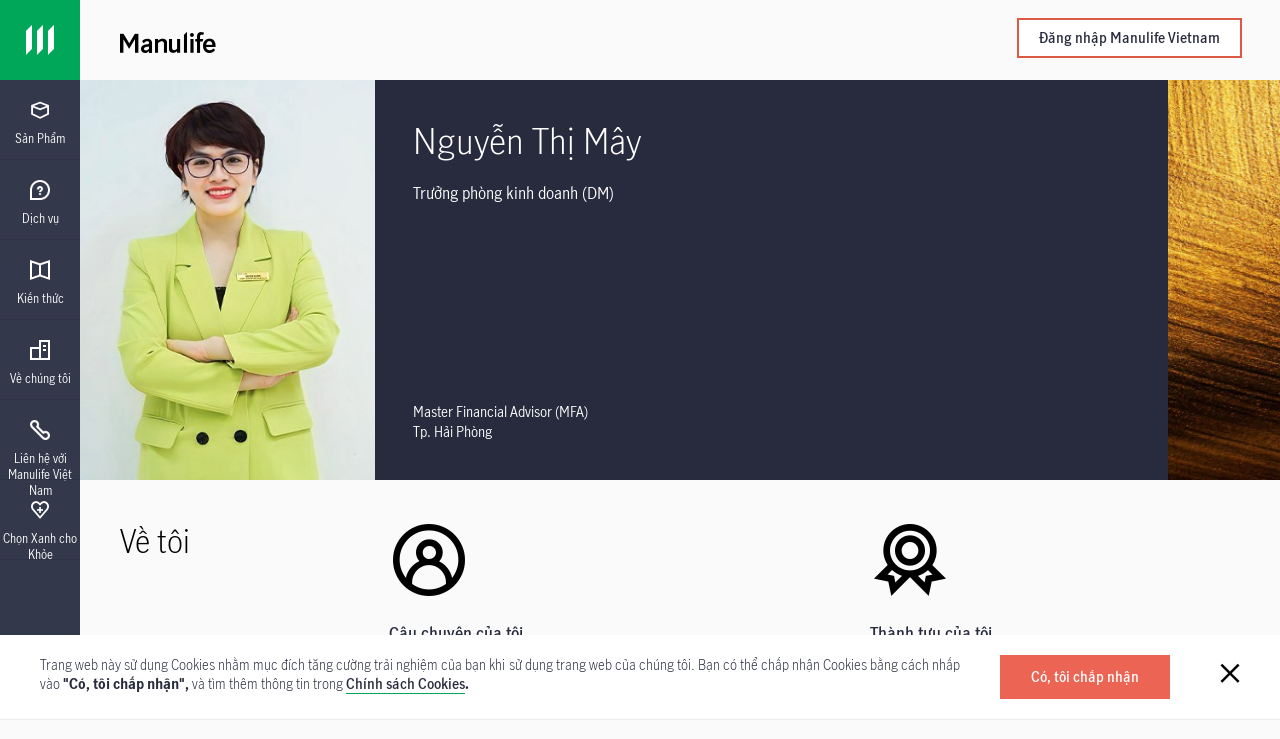

--- FILE ---
content_type: text/html;charset=utf-8
request_url: https://www.manulife.com.vn/vi/tu-van-vien/nguyen-thi-may-WT901.html
body_size: 32178
content:

<!DOCTYPE HTML>
<html lang="vi">
    <head>
    
    <meta charset="UTF-8"/>
    <title>Trưởng phòng kinh doanh  (DM) Nguyễn Thị Mây | Manulife</title>
    
    <meta name="description" content="Tự hào đạt được các thành tự nổi bật: 2022: MBA Tổ chức trao giải: Manulife Việt Nam 2022-2023 : Million Dollar Round Table (MDRT) Tổ chức trao giải: MDRT 2022-2023 : FC Vàng Tổ chức trao giải: Manulife Việt Nam 2023 : Manulife Pro Bạch Kim Tổ chức trao giải: Manulife Việt Nam"/>
    <meta name="template" content="agent-webshop-page-template"/>
    
    
    

    
    
    
    
<meta property="og:title" content="Trưởng phòng kinh doanh  (DM) Nguyễn Thị Mây | Manulife"/>
<meta property="og:url" content="https://www.manulife.com.vn/vi/tu-van-vien/nguyen-thi-may-WT901.html"/>
<meta property="og:type" content="website"/>
<meta property="og:site_name" content="Insurance Site"/>
<meta property="og:image" content="https://www.manulife.com.vn/content/dam/shared/insurance/vn/agents/images/WT901_d.jpg/jcr:content/renditions/cq5dam.web.1280.1280.jpeg"/>
<meta property="og:description" content="Tự hào đạt được các thành tự nổi bật: 2022: MBA Tổ chức trao giải: Manulife Việt Nam 2022-2023 : Million Dollar Round Table (MDRT) Tổ chức trao giải: MDRT 2022-2023 : FC Vàng Tổ chức trao giải: Manulife Việt Nam 2023 : Manulife Pro Bạch Kim Tổ chức trao giải: Manulife Việt Nam"/>

    
<script defer type="text/javascript" src="https://rum.hlx.page/.rum/@adobe/helix-rum-js@%5E2/dist/rum-standalone.js" data-routing="env=prod,tier=publish,ams=Manufacturers Life Insurance (APAC)"></script>
<link rel="preconnect" href="https://www.gstatic.com" crossorigin/>
<link rel="dns-prefetch" href="https://www.gstatic.com"/>
<link rel="preconnect" href="https://assets.adobedtm.com" crossorigin/>
<link rel="dns-prefetch" href="https://assets.adobedtm.com"/>
<link rel="preconnect" href="https://www.recaptcha.net" crossorigin/>
<link rel="dns-prefetch" href="https://www.recaptcha.net"/>

<link rel="preconnect" href="//dpm.demdex.net"/>
<link rel="preconnect" href="//manulife.demdex.net"/>
<link rel="preconnect" href="//cm.everesttech.net"/>
<link rel="preconnect" href="//manulifefinancial.tt.omtrdc.net"/>
<link rel="preconnect" href="//manulifefinancial.sc.omtrdc.net"/>
<link rel="dns-prefetch" href="//dpm.demdex.net"/>
<link rel="dns-prefetch" href="//manulife.demdex.net"/>
<link rel="dns-prefetch" href="//cm.everesttech.net"/>
<link rel="dns-prefetch" href="//manulifefinancial.tt.omtrdc.net"/>
<link rel="dns-prefetch" href="//manulifefinancial.sc.omtrdc.net"/>





 


<script type="text/javascript">
;window.NREUM||(NREUM={});NREUM.init={privacy:{cookies_enabled:true}};

;NREUM.loader_config={accountID:"1737705",trustKey:"2075532",agentID:"216446863",licenseKey:"216446863",applicationID:"216446863"};
;NREUM.info={beacon:"bam.nr-data.net",errorBeacon:"bam.nr-data.net",licenseKey:"af9b922721",applicationID:"216446863",sa:1};
;/*! For license information please see nr-loader-full-1.255.0.min.js.LICENSE.txt */
(()=>{var e,t,r={234:(e,t,r)=>{"use strict";r.d(t,{P_:()=>m,Mt:()=>b,C5:()=>s,DL:()=>w,OP:()=>D,lF:()=>P,Yu:()=>E,Dg:()=>v,CX:()=>c,GE:()=>x,sU:()=>O});var n=r(8632),i=r(9567);const o={beacon:n.ce.beacon,errorBeacon:n.ce.errorBeacon,licenseKey:void 0,applicationID:void 0,sa:void 0,queueTime:void 0,applicationTime:void 0,ttGuid:void 0,user:void 0,account:void 0,product:void 0,extra:void 0,jsAttributes:{},userAttributes:void 0,atts:void 0,transactionName:void 0,tNamePlain:void 0},a={};function s(e){if(!e)throw new Error("All info objects require an agent identifier!");if(!a[e])throw new Error("Info for ".concat(e," was never set"));return a[e]}function c(e,t){if(!e)throw new Error("All info objects require an agent identifier!");a[e]=(0,i.D)(t,o);const r=(0,n.ek)(e);r&&(r.info=a[e])}const d=e=>{if(!e||"string"!=typeof e)return!1;try{document.createDocumentFragment().querySelector(e)}catch{return!1}return!0};var u=r(7056),l=r(50);const f="[data-nr-mask]",h=()=>{const e={mask_selector:"*",block_selector:"[data-nr-block]",mask_input_options:{color:!1,date:!1,"datetime-local":!1,email:!1,month:!1,number:!1,range:!1,search:!1,tel:!1,text:!1,time:!1,url:!1,week:!1,textarea:!1,select:!1,password:!0}};return{feature_flags:[],proxy:{assets:void 0,beacon:void 0},privacy:{cookies_enabled:!0},ajax:{deny_list:void 0,block_internal:!0,enabled:!0,harvestTimeSeconds:10,autoStart:!0},distributed_tracing:{enabled:void 0,exclude_newrelic_header:void 0,cors_use_newrelic_header:void 0,cors_use_tracecontext_headers:void 0,allowed_origins:void 0},session:{domain:void 0,expiresMs:u.oD,inactiveMs:u.Hb},ssl:void 0,obfuscate:void 0,jserrors:{enabled:!0,harvestTimeSeconds:10,autoStart:!0},metrics:{enabled:!0,autoStart:!0},page_action:{enabled:!0,harvestTimeSeconds:30,autoStart:!0},page_view_event:{enabled:!0,autoStart:!0},page_view_timing:{enabled:!0,harvestTimeSeconds:30,long_task:!1,autoStart:!0},session_trace:{enabled:!0,harvestTimeSeconds:10,autoStart:!0},harvest:{tooManyRequestsDelay:60},session_replay:{autoStart:!0,enabled:!1,harvestTimeSeconds:60,preload:!1,sampling_rate:10,error_sampling_rate:100,collect_fonts:!1,inline_images:!1,inline_stylesheet:!0,mask_all_inputs:!0,get mask_text_selector(){return e.mask_selector},set mask_text_selector(t){d(t)?e.mask_selector="".concat(t,",").concat(f):""===t||null===t?e.mask_selector=f:(0,l.Z)("An invalid session_replay.mask_selector was provided. '*' will be used.",t)},get block_class(){return"nr-block"},get ignore_class(){return"nr-ignore"},get mask_text_class(){return"nr-mask"},get block_selector(){return e.block_selector},set block_selector(t){d(t)?e.block_selector+=",".concat(t):""!==t&&(0,l.Z)("An invalid session_replay.block_selector was provided and will not be used",t)},get mask_input_options(){return e.mask_input_options},set mask_input_options(t){t&&"object"==typeof t?e.mask_input_options={...t,password:!0}:(0,l.Z)("An invalid session_replay.mask_input_option was provided and will not be used",t)}},spa:{enabled:!0,harvestTimeSeconds:10,autoStart:!0},soft_navigations:{enabled:!0,harvestTimeSeconds:10,autoStart:!0}}},p={},g="All configuration objects require an agent identifier!";function m(e){if(!e)throw new Error(g);if(!p[e])throw new Error("Configuration for ".concat(e," was never set"));return p[e]}function v(e,t){if(!e)throw new Error(g);p[e]=(0,i.D)(t,h());const r=(0,n.ek)(e);r&&(r.init=p[e])}function b(e,t){if(!e)throw new Error(g);var r=m(e);if(r){for(var n=t.split("."),i=0;i<n.length-1;i++)if("object"!=typeof(r=r[n[i]]))return;r=r[n[n.length-1]]}return r}const y={accountID:void 0,trustKey:void 0,agentID:void 0,licenseKey:void 0,applicationID:void 0,xpid:void 0},A={};function w(e){if(!e)throw new Error("All loader-config objects require an agent identifier!");if(!A[e])throw new Error("LoaderConfig for ".concat(e," was never set"));return A[e]}function x(e,t){if(!e)throw new Error("All loader-config objects require an agent identifier!");A[e]=(0,i.D)(t,y);const r=(0,n.ek)(e);r&&(r.loader_config=A[e])}const E=(0,n.mF)().o;var _=r(385),S=r(6818);const R={buildEnv:S.Re,customTransaction:void 0,disabled:!1,distMethod:S.gF,isolatedBacklog:!1,loaderType:void 0,maxBytes:3e4,offset:Math.floor(_._A?.performance?.timeOrigin||_._A?.performance?.timing?.navigationStart||Date.now()),onerror:void 0,origin:""+_._A.location,ptid:void 0,releaseIds:{},appMetadata:{},session:void 0,xhrWrappable:"function"==typeof _._A.XMLHttpRequest?.prototype?.addEventListener,version:S.q4,denyList:void 0,harvestCount:0,timeKeeper:void 0},T={};function D(e){if(!e)throw new Error("All runtime objects require an agent identifier!");if(!T[e])throw new Error("Runtime for ".concat(e," was never set"));return T[e]}function O(e,t){if(!e)throw new Error("All runtime objects require an agent identifier!");T[e]=(0,i.D)(t,R);const r=(0,n.ek)(e);r&&(r.runtime=T[e])}function P(e){return function(e){try{const t=s(e);return!!t.licenseKey&&!!t.errorBeacon&&!!t.applicationID}catch(e){return!1}}(e)}},9567:(e,t,r)=>{"use strict";r.d(t,{D:()=>i});var n=r(50);function i(e,t){try{if(!e||"object"!=typeof e)return(0,n.Z)("Setting a Configurable requires an object as input");if(!t||"object"!=typeof t)return(0,n.Z)("Setting a Configurable requires a model to set its initial properties");const r=Object.create(Object.getPrototypeOf(t),Object.getOwnPropertyDescriptors(t)),o=0===Object.keys(r).length?e:r;for(let a in o)if(void 0!==e[a])try{Array.isArray(e[a])&&Array.isArray(t[a])?r[a]=Array.from(new Set([...e[a],...t[a]])):"object"==typeof e[a]&&"object"==typeof t[a]?r[a]=i(e[a],t[a]):r[a]=e[a]}catch(e){(0,n.Z)("An error occurred while setting a property of a Configurable",e)}return r}catch(e){(0,n.Z)("An error occured while setting a Configurable",e)}}},6818:(e,t,r)=>{"use strict";r.d(t,{Re:()=>i,gF:()=>o,lF:()=>a,q4:()=>n});const n="1.255.0",i="PROD",o="CDN",a="2.0.0-alpha.11"},385:(e,t,r)=>{"use strict";r.d(t,{FN:()=>s,IF:()=>u,Nk:()=>f,Tt:()=>c,_A:()=>o,cv:()=>h,iS:()=>a,il:()=>n,ux:()=>d,v6:()=>i,w1:()=>l});const n="undefined"!=typeof window&&!!window.document,i="undefined"!=typeof WorkerGlobalScope&&("undefined"!=typeof self&&self instanceof WorkerGlobalScope&&self.navigator instanceof WorkerNavigator||"undefined"!=typeof globalThis&&globalThis instanceof WorkerGlobalScope&&globalThis.navigator instanceof WorkerNavigator),o=n?window:"undefined"!=typeof WorkerGlobalScope&&("undefined"!=typeof self&&self instanceof WorkerGlobalScope&&self||"undefined"!=typeof globalThis&&globalThis instanceof WorkerGlobalScope&&globalThis),a=Boolean("hidden"===o?.document?.visibilityState),s=""+o?.location,c=/iPad|iPhone|iPod/.test(o.navigator?.userAgent),d=c&&"undefined"==typeof SharedWorker,u=(()=>{const e=o.navigator?.userAgent?.match(/Firefox[/\s](\d+\.\d+)/);return Array.isArray(e)&&e.length>=2?+e[1]:0})(),l=Boolean(n&&window.document.documentMode),f=!!o.navigator?.sendBeacon,h=Math.floor(o?.performance?.timeOrigin||o?.performance?.timing?.navigationStart||Date.now())},1117:(e,t,r)=>{"use strict";r.d(t,{w:()=>o});var n=r(50);const i={agentIdentifier:"",ee:void 0};class o{constructor(e){try{if("object"!=typeof e)return(0,n.Z)("shared context requires an object as input");this.sharedContext={},Object.assign(this.sharedContext,i),Object.entries(e).forEach((e=>{let[t,r]=e;Object.keys(i).includes(t)&&(this.sharedContext[t]=r)}))}catch(e){(0,n.Z)("An error occurred while setting SharedContext",e)}}}},8e3:(e,t,r)=>{"use strict";r.d(t,{LP:()=>l,RP:()=>c,o5:()=>d});var n=r(8325),i=r(1284),o=r(4322),a=r(3325);const s={};function c(e,t){const r={staged:!1,priority:a.p[t]||0};u(e),s[e].get(t)||s[e].set(t,r)}function d(e,t){u(e),s[e].get(t)&&s[e].delete(t),s[e].size&&f(e)}function u(e){if(!e)throw new Error("agentIdentifier required");s[e]||(s[e]=new Map)}function l(){let e=arguments.length>0&&void 0!==arguments[0]?arguments[0]:"",t=arguments.length>1&&void 0!==arguments[1]?arguments[1]:"feature",r=arguments.length>2&&void 0!==arguments[2]&&arguments[2];if(u(e),!e||!s[e].get(t)||r)return h(e,t);s[e].get(t).staged=!0,f(e)}function f(e){const t=[...s[e]];t.every((e=>{let[t,r]=e;return r.staged}))&&(t.sort(((e,t)=>e[1].priority-t[1].priority)),t.forEach((t=>{let[r]=t;s[e].delete(r),h(e,r)})))}function h(e,t){const r=e?n.ee.get(e):n.ee,a=o.X.handlers;if(r.backlog&&a){var s=r.backlog[t],c=a[t];if(c){for(var d=0;s&&d<s.length;++d)p(s[d],c);(0,i.D)(c,(function(e,t){(0,i.D)(t,(function(t,r){r[0].on(e,r[1])}))}))}r.isolatedBacklog||delete a[t],r.backlog[t]=null,r.emit("drain-"+t,[])}}function p(e,t){var r=e[1];(0,i.D)(t[r],(function(t,r){var n=e[0];if(r[0]===n){var i=r[1],o=e[3],a=e[2];i.apply(o,a)}}))}},8325:(e,t,r)=>{"use strict";r.d(t,{A:()=>c,ee:()=>d});var n=r(8632),i=r(2210),o=r(234);class a{constructor(e){this.contextId=e}}var s=r(3117);const c="nr@context:".concat(s.a),d=function e(t,r){var n={},s={},u={},l=!1;try{l=16===r.length&&(0,o.OP)(r).isolatedBacklog}catch(e){}var f={on:p,addEventListener:p,removeEventListener:function(e,t){var r=n[e];if(!r)return;for(var i=0;i<r.length;i++)r[i]===t&&r.splice(i,1)},emit:function(e,r,n,i,o){!1!==o&&(o=!0);if(d.aborted&&!i)return;t&&o&&t.emit(e,r,n);for(var a=h(n),c=g(e),u=c.length,l=0;l<u;l++)c[l].apply(a,r);var p=v()[s[e]];p&&p.push([f,e,r,a]);return a},get:m,listeners:g,context:h,buffer:function(e,t){const r=v();if(t=t||"feature",f.aborted)return;Object.entries(e||{}).forEach((e=>{let[n,i]=e;s[i]=t,t in r||(r[t]=[])}))},abort:function(){f._aborted=!0,Object.keys(f.backlog).forEach((e=>{delete f.backlog[e]}))},isBuffering:function(e){return!!v()[s[e]]},debugId:r,backlog:l?{}:t&&"object"==typeof t.backlog?t.backlog:{},isolatedBacklog:l};return Object.defineProperty(f,"aborted",{get:()=>{let e=f._aborted||!1;return e||(t&&(e=t.aborted),e)}}),f;function h(e){return e&&e instanceof a?e:e?(0,i.X)(e,c,(()=>new a(c))):new a(c)}function p(e,t){n[e]=g(e).concat(t)}function g(e){return n[e]||[]}function m(t){return u[t]=u[t]||e(f,t)}function v(){return f.backlog}}(void 0,"globalEE"),u=(0,n.fP)();u.ee||(u.ee=d)},5546:(e,t,r)=>{"use strict";r.d(t,{E:()=>n,p:()=>i});var n=r(8325).ee.get("handle");function i(e,t,r,i,o){o?(o.buffer([e],i),o.emit(e,t,r)):(n.buffer([e],i),n.emit(e,t,r))}},4322:(e,t,r)=>{"use strict";r.d(t,{X:()=>o});var n=r(5546);o.on=a;var i=o.handlers={};function o(e,t,r,o){a(o||n.E,i,e,t,r)}function a(e,t,r,i,o){o||(o="feature"),e||(e=n.E);var a=t[o]=t[o]||{};(a[r]=a[r]||[]).push([e,i])}},3239:(e,t,r)=>{"use strict";r.d(t,{bP:()=>s,iz:()=>c,m$:()=>a});var n=r(385);let i=!1,o=!1;try{const e={get passive(){return i=!0,!1},get signal(){return o=!0,!1}};n._A.addEventListener("test",null,e),n._A.removeEventListener("test",null,e)}catch(e){}function a(e,t){return i||o?{capture:!!e,passive:i,signal:t}:!!e}function s(e,t){let r=arguments.length>2&&void 0!==arguments[2]&&arguments[2],n=arguments.length>3?arguments[3]:void 0;window.addEventListener(e,t,a(r,n))}function c(e,t){let r=arguments.length>2&&void 0!==arguments[2]&&arguments[2],n=arguments.length>3?arguments[3]:void 0;document.addEventListener(e,t,a(r,n))}},3117:(e,t,r)=>{"use strict";r.d(t,{a:()=>n});const n=(0,r(4402).Rl)()},4402:(e,t,r)=>{"use strict";r.d(t,{Ht:()=>d,M:()=>c,Rl:()=>a,ky:()=>s});var n=r(385);const i="xxxxxxxx-xxxx-4xxx-yxxx-xxxxxxxxxxxx";function o(e,t){return e?15&e[t]:16*Math.random()|0}function a(){const e=n._A?.crypto||n._A?.msCrypto;let t,r=0;return e&&e.getRandomValues&&(t=e.getRandomValues(new Uint8Array(30))),i.split("").map((e=>"x"===e?o(t,r++).toString(16):"y"===e?(3&o()|8).toString(16):e)).join("")}function s(e){const t=n._A?.crypto||n._A?.msCrypto;let r,i=0;t&&t.getRandomValues&&(r=t.getRandomValues(new Uint8Array(e)));const a=[];for(var s=0;s<e;s++)a.push(o(r,i++).toString(16));return a.join("")}function c(){return s(16)}function d(){return s(32)}},7056:(e,t,r)=>{"use strict";r.d(t,{Bq:()=>n,Hb:()=>a,IK:()=>d,K4:()=>i,oD:()=>o,uT:()=>c,wO:()=>s});const n="NRBA",i="SESSION",o=144e5,a=18e5,s={PAUSE:"session-pause",RESET:"session-reset",RESUME:"session-resume",UPDATE:"session-update"},c={SAME_TAB:"same-tab",CROSS_TAB:"cross-tab"},d={OFF:0,FULL:1,ERROR:2}},7894:(e,t,r)=>{"use strict";function n(){return Math.floor(performance.now())}r.d(t,{z:()=>n})},7243:(e,t,r)=>{"use strict";r.d(t,{e:()=>i});var n=r(385);function i(e){if(0===(e||"").indexOf("data:"))return{protocol:"data"};try{const t=new URL(e,location.href),r={port:t.port,hostname:t.hostname,pathname:t.pathname,search:t.search,protocol:t.protocol.slice(0,t.protocol.indexOf(":")),sameOrigin:t.protocol===n._A?.location?.protocol&&t.host===n._A?.location?.host};return r.port&&""!==r.port||("http:"===t.protocol&&(r.port="80"),"https:"===t.protocol&&(r.port="443")),r.pathname&&""!==r.pathname?r.pathname.startsWith("/")||(r.pathname="/".concat(r.pathname)):r.pathname="/",r}catch(e){return{}}}},50:(e,t,r)=>{"use strict";function n(e,t){"function"==typeof console.warn&&(console.warn("New Relic: ".concat(e)),t&&console.warn(t))}r.d(t,{Z:()=>n})},2825:(e,t,r)=>{"use strict";r.d(t,{N:()=>c,T:()=>s});var n=r(8325),i=r(385);const o="newrelic";const a=new Set,s={};function c(e,t){const r=n.ee.get(t);s[t]??={},e&&"object"==typeof e&&(a.has(t)||(r.emit("rumresp",[e]),s[t]=e,a.add(t),function(){let e=arguments.length>0&&void 0!==arguments[0]?arguments[0]:{};try{i._A.dispatchEvent(new CustomEvent(o,{detail:e}))}catch(e){}}({loaded:!0})))}},2210:(e,t,r)=>{"use strict";r.d(t,{X:()=>i});var n=Object.prototype.hasOwnProperty;function i(e,t,r){if(n.call(e,t))return e[t];var i=r();if(Object.defineProperty&&Object.keys)try{return Object.defineProperty(e,t,{value:i,writable:!0,enumerable:!1}),i}catch(e){}return e[t]=i,i}},1284:(e,t,r)=>{"use strict";r.d(t,{D:()=>n});const n=(e,t)=>Object.entries(e||{}).map((e=>{let[r,n]=e;return t(r,n)}))},4351:(e,t,r)=>{"use strict";r.d(t,{P:()=>o});var n=r(8325);const i=()=>{const e=new WeakSet;return(t,r)=>{if("object"==typeof r&&null!==r){if(e.has(r))return;e.add(r)}return r}};function o(e){try{return JSON.stringify(e,i())}catch(e){try{n.ee.emit("internal-error",[e])}catch(e){}}}},3960:(e,t,r)=>{"use strict";r.d(t,{KB:()=>a,b2:()=>o});var n=r(3239);function i(){return"undefined"==typeof document||"complete"===document.readyState}function o(e,t){if(i())return e();(0,n.bP)("load",e,t)}function a(e){if(i())return e();(0,n.iz)("DOMContentLoaded",e)}},8632:(e,t,r)=>{"use strict";r.d(t,{EZ:()=>u,ce:()=>o,ek:()=>d,fP:()=>a,gG:()=>l,h5:()=>c,mF:()=>s});var n=r(385),i=r(7894);const o={beacon:"bam.nr-data.net",errorBeacon:"bam.nr-data.net"};function a(){return n._A.NREUM||(n._A.NREUM={}),void 0===n._A.newrelic&&(n._A.newrelic=n._A.NREUM),n._A.NREUM}function s(){let e=a();return e.o||(e.o={ST:n._A.setTimeout,SI:n._A.setImmediate,CT:n._A.clearTimeout,XHR:n._A.XMLHttpRequest,REQ:n._A.Request,EV:n._A.Event,PR:n._A.Promise,MO:n._A.MutationObserver,FETCH:n._A.fetch}),e}function c(e,t){let r=a();r.initializedAgents??={},t.initializedAt={ms:(0,i.z)(),date:new Date},r.initializedAgents[e]=t}function d(e){let t=a();return t.initializedAgents?.[e]}function u(e,t){a()[e]=t}function l(){return function(){let e=a();const t=e.info||{};e.info={beacon:o.beacon,errorBeacon:o.errorBeacon,...t}}(),function(){let e=a();const t=e.init||{};e.init={...t}}(),s(),function(){let e=a();const t=e.loader_config||{};e.loader_config={...t}}(),a()}},7956:(e,t,r)=>{"use strict";r.d(t,{N:()=>i});var n=r(3239);function i(e){let t=arguments.length>1&&void 0!==arguments[1]&&arguments[1],r=arguments.length>2?arguments[2]:void 0,i=arguments.length>3?arguments[3]:void 0;(0,n.iz)("visibilitychange",(function(){if(t)return void("hidden"===document.visibilityState&&e());e(document.visibilityState)}),r,i)}},7806:(e,t,r)=>{"use strict";r.d(t,{em:()=>b,u5:()=>T,QU:()=>P,Kf:()=>k});var n=r(8325),i=r(3117);const o="nr@original:".concat(i.a);var a=Object.prototype.hasOwnProperty,s=!1;function c(e,t){return e||(e=n.ee),r.inPlace=function(e,t,n,i,o){n||(n="");const a="-"===n.charAt(0);for(let s=0;s<t.length;s++){const c=t[s],d=e[c];u(d)||(e[c]=r(d,a?c+n:n,i,c,o))}},r.flag=o,r;function r(t,r,n,s,c){return u(t)?t:(r||(r=""),nrWrapper[o]=t,function(e,t,r){if(Object.defineProperty&&Object.keys)try{return Object.keys(e).forEach((function(r){Object.defineProperty(t,r,{get:function(){return e[r]},set:function(t){return e[r]=t,t}})})),t}catch(e){d([e],r)}for(var n in e)a.call(e,n)&&(t[n]=e[n])}(t,nrWrapper,e),nrWrapper);function nrWrapper(){var o,a,u,l;try{a=this,o=[...arguments],u="function"==typeof n?n(o,a):n||{}}catch(t){d([t,"",[o,a,s],u],e)}i(r+"start",[o,a,s],u,c);try{return l=t.apply(a,o)}catch(e){throw i(r+"err",[o,a,e],u,c),e}finally{i(r+"end",[o,a,l],u,c)}}}function i(r,n,i,o){if(!s||t){var a=s;s=!0;try{e.emit(r,n,i,t,o)}catch(t){d([t,r,n,i],e)}s=a}}}function d(e,t){t||(t=n.ee);try{t.emit("internal-error",e)}catch(e){}}function u(e){return!(e&&"function"==typeof e&&e.apply&&!e[o])}var l=r(2210),f=r(385);const h={},p=f._A.XMLHttpRequest,g="addEventListener",m="removeEventListener",v="nr@wrapped:".concat(n.A);function b(e){var t=function(e){return(e||n.ee).get("events")}(e);if(h[t.debugId]++)return t;h[t.debugId]=1;var r=c(t,!0);function i(e){r.inPlace(e,[g,m],"-",o)}function o(e,t){return e[1]}return"getPrototypeOf"in Object&&(f.il&&y(document,i),y(f._A,i),y(p.prototype,i)),t.on(g+"-start",(function(e,t){var n=e[1];if(null!==n&&("function"==typeof n||"object"==typeof n)){var i=(0,l.X)(n,v,(function(){var e={object:function(){if("function"!=typeof n.handleEvent)return;return n.handleEvent.apply(n,arguments)},function:n}[typeof n];return e?r(e,"fn-",null,e.name||"anonymous"):n}));this.wrapped=e[1]=i}})),t.on(m+"-start",(function(e){e[1]=this.wrapped||e[1]})),t}function y(e,t){let r=e;for(;"object"==typeof r&&!Object.prototype.hasOwnProperty.call(r,g);)r=Object.getPrototypeOf(r);for(var n=arguments.length,i=new Array(n>2?n-2:0),o=2;o<n;o++)i[o-2]=arguments[o];r&&t(r,...i)}var A="fetch-",w=A+"body-",x=["arrayBuffer","blob","json","text","formData"],E=f._A.Request,_=f._A.Response,S="prototype";const R={};function T(e){const t=function(e){return(e||n.ee).get("fetch")}(e);if(!(E&&_&&f._A.fetch))return t;if(R[t.debugId]++)return t;function r(e,r,i){var o=e[r];"function"==typeof o&&(e[r]=function(){var e,r=[...arguments],a={};t.emit(i+"before-start",[r],a),a[n.A]&&a[n.A].dt&&(e=a[n.A].dt);var s=o.apply(this,r);return t.emit(i+"start",[r,e],s),s.then((function(e){return t.emit(i+"end",[null,e],s),e}),(function(e){throw t.emit(i+"end",[e],s),e}))})}return R[t.debugId]=1,x.forEach((e=>{r(E[S],e,w),r(_[S],e,w)})),r(f._A,"fetch",A),t.on(A+"end",(function(e,r){var n=this;if(r){var i=r.headers.get("content-length");null!==i&&(n.rxSize=i),t.emit(A+"done",[null,r],n)}else t.emit(A+"done",[e],n)})),t}const D={},O=["pushState","replaceState"];function P(e){const t=function(e){return(e||n.ee).get("history")}(e);return!f.il||D[t.debugId]++||(D[t.debugId]=1,c(t).inPlace(window.history,O,"-")),t}var j=r(3239);var N=r(50);const C={},I=["open","send"];function k(e){var t=e||n.ee;const r=function(e){return(e||n.ee).get("xhr")}(t);if(C[r.debugId]++)return r;C[r.debugId]=1,b(t);var i=c(r),o=f._A.XMLHttpRequest,a=f._A.MutationObserver,s=f._A.Promise,d=f._A.setInterval,u="readystatechange",l=["onload","onerror","onabort","onloadstart","onloadend","onprogress","ontimeout"],h=[],p=f._A.XMLHttpRequest=function(e){const t=new o(e),n=r.context(t);try{r.emit("new-xhr",[t],n),t.addEventListener(u,(a=n,function(){var e=this;e.readyState>3&&!a.resolved&&(a.resolved=!0,r.emit("xhr-resolved",[],e)),i.inPlace(e,l,"fn-",w)}),(0,j.m$)(!1))}catch(e){(0,N.Z)("An error occurred while intercepting XHR",e);try{r.emit("internal-error",[e])}catch(e){}}var a;return t};function g(e,t){i.inPlace(t,["onreadystatechange"],"fn-",w)}if(function(e,t){for(var r in e)t[r]=e[r]}(o,p),p.prototype=o.prototype,i.inPlace(p.prototype,I,"-xhr-",w),r.on("send-xhr-start",(function(e,t){g(e,t),function(e){h.push(e),a&&(m?m.then(A):d?d(A):(v=-v,y.data=v))}(t)})),r.on("open-xhr-start",g),a){var m=s&&s.resolve();if(!d&&!s){var v=1,y=document.createTextNode(v);new a(A).observe(y,{characterData:!0})}}else t.on("fn-end",(function(e){e[0]&&e[0].type===u||A()}));function A(){for(var e=0;e<h.length;e++)g(0,h[e]);h.length&&(h=[])}function w(e,t){return t}return r}},7825:(e,t,r)=>{"use strict";r.d(t,{t:()=>n});const n=r(3325).D.ajax},6660:(e,t,r)=>{"use strict";r.d(t,{t:()=>n});const n=r(3325).D.jserrors},3081:(e,t,r)=>{"use strict";r.d(t,{gF:()=>o,mY:()=>i,t9:()=>n,vz:()=>s,xS:()=>a});const n=r(3325).D.metrics,i="sm",o="cm",a="storeSupportabilityMetrics",s="storeEventMetrics"},4649:(e,t,r)=>{"use strict";r.d(t,{t:()=>n});const n=r(3325).D.pageAction},7633:(e,t,r)=>{"use strict";r.d(t,{t:()=>n});const n=r(3325).D.pageViewEvent},9251:(e,t,r)=>{"use strict";r.d(t,{t:()=>n});const n=r(3325).D.pageViewTiming},7144:(e,t,r)=>{"use strict";r.d(t,{Ef:()=>o,J0:()=>f,Mi:()=>l,Vb:()=>a,Ye:()=>c,fm:()=>d,i9:()=>s,t9:()=>i,u0:()=>u});var n=r(7056);const i=r(3325).D.sessionReplay,o={RECORD:"recordReplay",PAUSE:"pauseReplay"},a=.12,s={DomContentLoaded:0,Load:1,FullSnapshot:2,IncrementalSnapshot:3,Meta:4,Custom:5},c=1e6,d=64e3,u={[n.IK.ERROR]:15e3,[n.IK.FULL]:3e5,[n.IK.OFF]:0},l={RESET:{message:"Session was reset",sm:"Reset"},IMPORT:{message:"Recorder failed to import",sm:"Import"},TOO_MANY:{message:"429: Too Many Requests",sm:"Too-Many"},TOO_BIG:{message:"Payload was too large",sm:"Too-Big"},CROSS_TAB:{message:"Session Entity was set to OFF on another tab",sm:"Cross-Tab"},ENTITLEMENTS:{message:"Session Replay is not allowed and will not be started",sm:"Entitlement"}},f=5e3},3614:(e,t,r)=>{"use strict";r.d(t,{BST_RESOURCE:()=>i,END:()=>s,FEATURE_NAME:()=>n,FN_END:()=>d,FN_START:()=>c,PUSH_STATE:()=>u,RESOURCE:()=>o,START:()=>a});const n=r(3325).D.sessionTrace,i="bstResource",o="resource",a="-start",s="-end",c="fn"+a,d="fn"+s,u="pushState"},5938:(e,t,r)=>{"use strict";r.d(t,{W:()=>i});var n=r(8325);class i{constructor(e,t,r){this.agentIdentifier=e,this.aggregator=t,this.ee=n.ee.get(e),this.featureName=r,this.blocked=!1}}},2758:(e,t,r)=>{"use strict";r.d(t,{j:()=>w});var n=r(3325),i=r(234),o=r(5546),a=r(8325),s=r(8e3),c=r(3960),d=r(385),u=r(50),l=r(3081),f=r(8632),h=r(7144);const p=["setErrorHandler","finished","addToTrace","addRelease","addPageAction","setCurrentRouteName","setPageViewName","setCustomAttribute","interaction","noticeError","setUserId","setApplicationVersion","start","recordReplay","pauseReplay",h.Ef.RECORD,h.Ef.PAUSE],g=["setErrorHandler","finished","addToTrace","addRelease"];var m=r(7894);function v(){const e=(0,f.gG)();p.forEach((t=>{e[t]=function(){for(var r=arguments.length,n=new Array(r),i=0;i<r;i++)n[i]=arguments[i];return function(t){for(var r=arguments.length,n=new Array(r>1?r-1:0),i=1;i<r;i++)n[i-1]=arguments[i];let o=[];return Object.values(e.initializedAgents).forEach((e=>{e.exposed&&e.api[t]&&o.push(e.api[t](...n))})),o.length>1?o:o[0]}(t,...n)}}))}var b=r(2825);const y=e=>{const t=e.startsWith("http");e+="/",r.p=t?e:"https://"+e};let A=!1;function w(e){let t=arguments.length>1&&void 0!==arguments[1]?arguments[1]:{},p=arguments.length>2?arguments[2]:void 0,w=arguments.length>3?arguments[3]:void 0,{init:x,info:E,loader_config:_,runtime:S={loaderType:p},exposed:R=!0}=t;const T=(0,f.gG)();E||(x=T.init,E=T.info,_=T.loader_config),(0,i.Dg)(e.agentIdentifier,x||{}),(0,i.GE)(e.agentIdentifier,_||{}),E.jsAttributes??={},d.v6&&(E.jsAttributes.isWorker=!0),(0,i.CX)(e.agentIdentifier,E);const D=(0,i.P_)(e.agentIdentifier),O=[E.beacon,E.errorBeacon];A||(D.proxy.assets&&(y(D.proxy.assets),O.push(D.proxy.assets)),D.proxy.beacon&&O.push(D.proxy.beacon),v(),(0,f.EZ)("activatedFeatures",b.T),e.runSoftNavOverSpa&&=!0===D.soft_navigations.enabled&&D.feature_flags.includes("soft_nav")),S.denyList=[...D.ajax.deny_list||[],...D.ajax.block_internal?O:[]],(0,i.sU)(e.agentIdentifier,S),void 0===e.api&&(e.api=function(e,t){let f=arguments.length>2&&void 0!==arguments[2]&&arguments[2];t||(0,s.RP)(e,"api");const p={};var v=a.ee.get(e),b=v.get("tracer"),y="api-",A=y+"ixn-";function w(t,r,n,o){const a=(0,i.C5)(e);return null===r?delete a.jsAttributes[t]:(0,i.CX)(e,{...a,jsAttributes:{...a.jsAttributes,[t]:r}}),_(y,n,!0,o||null===r?"session":void 0)(t,r)}function x(){}g.forEach((e=>{p[e]=_(y,e,!0,"api")})),p.addPageAction=_(y,"addPageAction",!0,n.D.pageAction),p.setPageViewName=function(t,r){if("string"==typeof t)return"/"!==t.charAt(0)&&(t="/"+t),(0,i.OP)(e).customTransaction=(r||"http://custom.transaction")+t,_(y,"setPageViewName",!0)()},p.setCustomAttribute=function(e,t){let r=arguments.length>2&&void 0!==arguments[2]&&arguments[2];if("string"==typeof e){if(["string","number","boolean"].includes(typeof t)||null===t)return w(e,t,"setCustomAttribute",r);(0,u.Z)("Failed to execute setCustomAttribute.\nNon-null value must be a string, number or boolean type, but a type of <".concat(typeof t,"> was provided."))}else(0,u.Z)("Failed to execute setCustomAttribute.\nName must be a string type, but a type of <".concat(typeof e,"> was provided."))},p.setUserId=function(e){if("string"==typeof e||null===e)return w("enduser.id",e,"setUserId",!0);(0,u.Z)("Failed to execute setUserId.\nNon-null value must be a string type, but a type of <".concat(typeof e,"> was provided."))},p.setApplicationVersion=function(e){if("string"==typeof e||null===e)return w("application.version",e,"setApplicationVersion",!1);(0,u.Z)("Failed to execute setApplicationVersion. Expected <String | null>, but got <".concat(typeof e,">."))},p.start=e=>{try{const t=e?"defined":"undefined";(0,o.p)(l.xS,["API/start/".concat(t,"/called")],void 0,n.D.metrics,v);const r=Object.values(n.D);if(void 0===e)e=r;else{if((e=Array.isArray(e)&&e.length?e:[e]).some((e=>!r.includes(e))))return(0,u.Z)("Invalid feature name supplied. Acceptable feature names are: ".concat(r));e.includes(n.D.pageViewEvent)||e.push(n.D.pageViewEvent)}e.forEach((e=>{v.emit("".concat(e,"-opt-in"))}))}catch(e){(0,u.Z)("An unexpected issue occurred",e)}},p[h.Ef.RECORD]=function(){(0,o.p)(l.xS,["API/recordReplay/called"],void 0,n.D.metrics,v),(0,o.p)(h.Ef.RECORD,[],void 0,n.D.sessionReplay,v)},p[h.Ef.PAUSE]=function(){(0,o.p)(l.xS,["API/pauseReplay/called"],void 0,n.D.metrics,v),(0,o.p)(h.Ef.PAUSE,[],void 0,n.D.sessionReplay,v)},p.interaction=function(e){return(new x).get("object"==typeof e?e:{})};const E=x.prototype={createTracer:function(e,t){var r={},i=this,a="function"==typeof t;return(0,o.p)(l.xS,["API/createTracer/called"],void 0,n.D.metrics,v),f||(0,o.p)(A+"tracer",[(0,m.z)(),e,r],i,n.D.spa,v),function(){if(b.emit((a?"":"no-")+"fn-start",[(0,m.z)(),i,a],r),a)try{return t.apply(this,arguments)}catch(e){throw b.emit("fn-err",[arguments,this,e],r),e}finally{b.emit("fn-end",[(0,m.z)()],r)}}}};function _(e,t,r,i){return function(){return(0,o.p)(l.xS,["API/"+t+"/called"],void 0,n.D.metrics,v),i&&(0,o.p)(e+t,[(0,m.z)(),...arguments],r?null:this,i,v),r?void 0:this}}function S(){r.e(63).then(r.bind(r,7438)).then((t=>{let{setAPI:r}=t;r(e),(0,s.LP)(e,"api")})).catch((()=>{(0,u.Z)("Downloading runtime APIs failed..."),v.abort()}))}return["actionText","setName","setAttribute","save","ignore","onEnd","getContext","end","get"].forEach((e=>{E[e]=_(A,e,void 0,f?n.D.softNav:n.D.spa)})),p.setCurrentRouteName=f?_(A,"routeName",void 0,n.D.softNav):_(y,"routeName",!0,n.D.spa),p.noticeError=function(e,t){"string"==typeof e&&(e=new Error(e)),(0,o.p)(l.xS,["API/noticeError/called"],void 0,n.D.metrics,v),(0,o.p)("err",[e,(0,m.z)(),!1,t],void 0,n.D.jserrors,v)},d.il?(0,c.b2)((()=>S()),!0):S(),p}(e.agentIdentifier,w,e.runSoftNavOverSpa)),void 0===e.exposed&&(e.exposed=R),A=!0}},8993:(e,t,r)=>{r.nc=(()=>{try{return document?.currentScript?.nonce}catch(e){}return""})()},3325:(e,t,r)=>{"use strict";r.d(t,{D:()=>n,p:()=>i});const n={ajax:"ajax",jserrors:"jserrors",metrics:"metrics",pageAction:"page_action",pageViewEvent:"page_view_event",pageViewTiming:"page_view_timing",sessionReplay:"session_replay",sessionTrace:"session_trace",softNav:"soft_navigations",spa:"spa"},i={[n.pageViewEvent]:1,[n.pageViewTiming]:2,[n.metrics]:3,[n.jserrors]:4,[n.ajax]:5,[n.sessionTrace]:6,[n.pageAction]:7,[n.spa]:8,[n.softNav]:9,[n.sessionReplay]:10}}},n={};function i(e){var t=n[e];if(void 0!==t)return t.exports;var o=n[e]={exports:{}};return r[e](o,o.exports,i),o.exports}i.m=r,i.d=(e,t)=>{for(var r in t)i.o(t,r)&&!i.o(e,r)&&Object.defineProperty(e,r,{enumerable:!0,get:t[r]})},i.f={},i.e=e=>Promise.all(Object.keys(i.f).reduce(((t,r)=>(i.f[r](e,t),t)),[])),i.u=e=>({63:"nr-full",110:"nr-full-compressor",379:"nr-full-recorder"}[e]+"-1.255.0.min.js"),i.o=(e,t)=>Object.prototype.hasOwnProperty.call(e,t),e={},t="NRBA-1.255.0.PROD:",i.l=(r,n,o,a)=>{if(e[r])e[r].push(n);else{var s,c;if(void 0!==o)for(var d=document.getElementsByTagName("script"),u=0;u<d.length;u++){var l=d[u];if(l.getAttribute("src")==r||l.getAttribute("data-webpack")==t+o){s=l;break}}if(!s){c=!0;var f={63:"sha512-4g0Ppp2z7UKi6VSMfaE98NSw1aVDMxlUXko1w7lX6GpC+cJpFOr/vMQUBtp1+jxvCreEHm2C+ujqH7E1pWc+kA==",379:"sha512-2kv1OmumPN+o6RRvcUKKs9U+TxLOPcZhXToPNHkwqh9c4eZALCt4yFn162Olu4F/gyIq1SeFV1vU4dyliZxFVQ==",110:"sha512-B6reE5T48KRYLo6h3i6XBLTZVaM2VgmVBfr6PZGeeJum4QfPfprsoItqa5xLVS9Fb1FwzGUbYcgt0ekOP5Y9Dg=="};(s=document.createElement("script")).charset="utf-8",s.timeout=120,i.nc&&s.setAttribute("nonce",i.nc),s.setAttribute("data-webpack",t+o),s.src=r,0!==s.src.indexOf(window.location.origin+"/")&&(s.crossOrigin="anonymous"),f[a]&&(s.integrity=f[a])}e[r]=[n];var h=(t,n)=>{s.onerror=s.onload=null,clearTimeout(p);var i=e[r];if(delete e[r],s.parentNode&&s.parentNode.removeChild(s),i&&i.forEach((e=>e(n))),t)return t(n)},p=setTimeout(h.bind(null,void 0,{type:"timeout",target:s}),12e4);s.onerror=h.bind(null,s.onerror),s.onload=h.bind(null,s.onload),c&&document.head.appendChild(s)}},i.r=e=>{"undefined"!=typeof Symbol&&Symbol.toStringTag&&Object.defineProperty(e,Symbol.toStringTag,{value:"Module"}),Object.defineProperty(e,"__esModule",{value:!0})},i.p="https://js-agent.newrelic.com/",(()=>{var e={29:0,789:0};i.f.j=(t,r)=>{var n=i.o(e,t)?e[t]:void 0;if(0!==n)if(n)r.push(n[2]);else{var o=new Promise(((r,i)=>n=e[t]=[r,i]));r.push(n[2]=o);var a=i.p+i.u(t),s=new Error;i.l(a,(r=>{if(i.o(e,t)&&(0!==(n=e[t])&&(e[t]=void 0),n)){var o=r&&("load"===r.type?"missing":r.type),a=r&&r.target&&r.target.src;s.message="Loading chunk "+t+" failed.\n("+o+": "+a+")",s.name="ChunkLoadError",s.type=o,s.request=a,n[1](s)}}),"chunk-"+t,t)}};var t=(t,r)=>{var n,o,[a,s,c]=r,d=0;if(a.some((t=>0!==e[t]))){for(n in s)i.o(s,n)&&(i.m[n]=s[n]);if(c)c(i)}for(t&&t(r);d<a.length;d++)o=a[d],i.o(e,o)&&e[o]&&e[o][0](),e[o]=0},r=self["webpackChunk:NRBA-1.255.0.PROD"]=self["webpackChunk:NRBA-1.255.0.PROD"]||[];r.forEach(t.bind(null,0)),r.push=t.bind(null,r.push.bind(r))})(),(()=>{"use strict";i(8993);var e=i(50),t=i(7144),r=i(4402);class n{agentIdentifier;constructor(){let e=arguments.length>0&&void 0!==arguments[0]?arguments[0]:(0,r.ky)(16);this.agentIdentifier=e}#e(t){for(var r=arguments.length,n=new Array(r>1?r-1:0),i=1;i<r;i++)n[i-1]=arguments[i];if("function"==typeof this.api?.[t])return this.api[t](...n);(0,e.Z)("Call to agent api ".concat(t," failed. The API is not currently initialized."))}addPageAction(e,t){return this.#e("addPageAction",e,t)}setPageViewName(e,t){return this.#e("setPageViewName",e,t)}setCustomAttribute(e,t,r){return this.#e("setCustomAttribute",e,t,r)}noticeError(e,t){return this.#e("noticeError",e,t)}setUserId(e){return this.#e("setUserId",e)}setApplicationVersion(e){return this.#e("setApplicationVersion",e)}setErrorHandler(e){return this.#e("setErrorHandler",e)}finished(e){return this.#e("finished",e)}addRelease(e,t){return this.#e("addRelease",e,t)}start(e){return this.#e("start",e)}recordReplay(){return this.#e(t.Ef.RECORD)}pauseReplay(){return this.#e(t.Ef.PAUSE)}addToTrace(e){return this.#e("addToTrace",e)}setCurrentRouteName(e){return this.#e("setCurrentRouteName",e)}interaction(){return this.#e("interaction")}}var o=i(3325),a=i(234);const s=Object.values(o.D);function c(e){const t={};return s.forEach((r=>{t[r]=function(e,t){return!0===(0,a.Mt)(t,"".concat(e,".enabled"))}(r,e)})),t}var d=i(2758);var u=i(8e3),l=i(5938),f=i(3960),h=i(385);const p=e=>h.il&&!0===(0,a.Mt)(e,"privacy.cookies_enabled");function g(e){return a.Yu.MO&&p&&!0===(0,a.Mt)(e,"session_trace.enabled")}function m(e){return!0===(0,a.Mt)(e,"session_replay.preload")&&g(e)}class v extends l.W{constructor(e,t,r){let n=!(arguments.length>3&&void 0!==arguments[3])||arguments[3];super(e,t,r),this.auto=n,this.abortHandler=void 0,this.featAggregate=void 0,this.onAggregateImported=void 0,!1===(0,a.Mt)(this.agentIdentifier,"".concat(this.featureName,".autoStart"))&&(this.auto=!1),this.auto&&(0,u.RP)(e,r)}importAggregator(){let t,r=arguments.length>0&&void 0!==arguments[0]?arguments[0]:{};if(this.featAggregate)return;if(!this.auto)return void this.ee.on("".concat(this.featureName,"-opt-in"),(()=>{(0,u.RP)(this.agentIdentifier,this.featureName),this.auto=!0,this.importAggregator()}));this.onAggregateImported=new Promise((e=>{t=e}));const n=async()=>{let n;try{if(p(this.agentIdentifier)){const{setupAgentSession:e}=await i.e(63).then(i.bind(i,1656));n=e(this.agentIdentifier)}}catch(t){(0,e.Z)("A problem occurred when starting up session manager. This page will not start or extend any session.",t),this.featureName===o.D.sessionReplay&&this.abortHandler?.()}try{if(!this.#t(this.featureName,n))return(0,u.LP)(this.agentIdentifier,this.featureName),void t(!1);const{lazyFeatureLoader:e}=await i.e(63).then(i.bind(i,8582)),{Aggregate:o}=await e(this.featureName,"aggregate");this.featAggregate=new o(this.agentIdentifier,this.aggregator,r),t(!0)}catch(r){(0,e.Z)("Downloading and initializing ".concat(this.featureName," failed..."),r),this.abortHandler?.(),(0,u.LP)(this.agentIdentifier,this.featureName,!0),t(!1),this.ee&&this.ee.abort()}};h.il?(0,f.b2)((()=>n()),!0):n()}#t(e,t){return e!==o.D.sessionReplay||(r=this.agentIdentifier,n=t,!(!g(r)||!n?.isNew&&!n?.state.sessionReplayMode));var r,n}}var b=i(7633);class y extends v{static featureName=b.t;constructor(e,t){let r=!(arguments.length>2&&void 0!==arguments[2])||arguments[2];super(e,t,b.t,r),this.importAggregator()}}var A=i(1117),w=i(1284);class x extends A.w{constructor(e){super(e),this.aggregatedData={}}store(e,t,r,n,i){var o=this.getBucket(e,t,r,i);return o.metrics=function(e,t){t||(t={count:0});return t.count+=1,(0,w.D)(e,(function(e,r){t[e]=E(r,t[e])})),t}(n,o.metrics),o}merge(e,t,r,n,i){var o=this.getBucket(e,t,n,i);if(o.metrics){var a=o.metrics;a.count+=r.count,(0,w.D)(r,(function(e,t){if("count"!==e){var n=a[e],i=r[e];i&&!i.c?a[e]=E(i.t,n):a[e]=function(e,t){if(!t)return e;t.c||(t=_(t.t));return t.min=Math.min(e.min,t.min),t.max=Math.max(e.max,t.max),t.t+=e.t,t.sos+=e.sos,t.c+=e.c,t}(i,a[e])}}))}else o.metrics=r}storeMetric(e,t,r,n){var i=this.getBucket(e,t,r);return i.stats=E(n,i.stats),i}getBucket(e,t,r,n){this.aggregatedData[e]||(this.aggregatedData[e]={});var i=this.aggregatedData[e][t];return i||(i=this.aggregatedData[e][t]={params:r||{}},n&&(i.custom=n)),i}get(e,t){return t?this.aggregatedData[e]&&this.aggregatedData[e][t]:this.aggregatedData[e]}take(e){for(var t={},r="",n=!1,i=0;i<e.length;i++)t[r=e[i]]=Object.values(this.aggregatedData[r]||{}),t[r].length&&(n=!0),delete this.aggregatedData[r];return n?t:null}}function E(e,t){return null==e?function(e){e?e.c++:e={c:1};return e}(t):t?(t.c||(t=_(t.t)),t.c+=1,t.t+=e,t.sos+=e*e,e>t.max&&(t.max=e),e<t.min&&(t.min=e),t):{t:e}}function _(e){return{t:e,min:e,max:e,sos:e*e,c:1}}var S=i(8632),R=i(4351);var T=i(5546),D=i(7956),O=i(3239),P=i(9251),j=i(7894);class N extends v{static featureName=P.t;constructor(e,t){let r=!(arguments.length>2&&void 0!==arguments[2])||arguments[2];super(e,t,P.t,r),h.il&&((0,D.N)((()=>(0,T.p)("docHidden",[(0,j.z)()],void 0,P.t,this.ee)),!0),(0,O.bP)("pagehide",(()=>(0,T.p)("winPagehide",[(0,j.z)()],void 0,P.t,this.ee))),this.importAggregator())}}var C=i(3081);class I extends v{static featureName=C.t9;constructor(e,t){let r=!(arguments.length>2&&void 0!==arguments[2])||arguments[2];super(e,t,C.t9,r),this.importAggregator()}}var k=i(6660);class H{constructor(e,t,r,n){this.name="UncaughtError",this.message=e,this.sourceURL=t,this.line=r,this.column=n}}class M extends v{static featureName=k.t;#r=new Set;constructor(e,t){let r=!(arguments.length>2&&void 0!==arguments[2])||arguments[2];super(e,t,k.t,r);try{this.removeOnAbort=new AbortController}catch(e){}this.ee.on("fn-err",((e,t,r)=>{this.abortHandler&&!this.#r.has(r)&&(this.#r.add(r),(0,T.p)("err",[this.#n(r),(0,j.z)()],void 0,o.D.jserrors,this.ee))})),this.ee.on("internal-error",(e=>{this.abortHandler&&(0,T.p)("ierr",[this.#n(e),(0,j.z)(),!0],void 0,o.D.jserrors,this.ee)})),h._A.addEventListener("unhandledrejection",(e=>{this.abortHandler&&(0,T.p)("err",[this.#i(e),(0,j.z)(),!1,{unhandledPromiseRejection:1}],void 0,o.D.jserrors,this.ee)}),(0,O.m$)(!1,this.removeOnAbort?.signal)),h._A.addEventListener("error",(e=>{this.abortHandler&&(this.#r.has(e.error)?this.#r.delete(e.error):(0,T.p)("err",[this.#o(e),(0,j.z)()],void 0,o.D.jserrors,this.ee))}),(0,O.m$)(!1,this.removeOnAbort?.signal)),this.abortHandler=this.#a,this.importAggregator()}#a(){this.removeOnAbort?.abort(),this.#r.clear(),this.abortHandler=void 0}#n(e){return e instanceof Error?e:void 0!==e?.message?new H(e.message,e.filename||e.sourceURL,e.lineno||e.line,e.colno||e.col):new H("string"==typeof e?e:(0,R.P)(e))}#i(e){let t="Unhandled Promise Rejection: ";if(e?.reason instanceof Error)try{return e.reason.message=t+e.reason.message,e.reason}catch(t){return e.reason}if(void 0===e.reason)return new H(t);const r=this.#n(e.reason);return r.message=t+r.message,r}#o(e){if(e.error instanceof SyntaxError&&!/:\d+$/.test(e.error.stack?.trim())){const t=new H(e.message,e.filename,e.lineno,e.colno);return t.name=SyntaxError.name,t}return e.error instanceof Error?e.error:new H(e.message,e.filename,e.lineno,e.colno)}}var z=i(2210);let L=1;const U="nr@id";function F(e){const t=typeof e;return!e||"object"!==t&&"function"!==t?-1:e===h._A?0:(0,z.X)(e,U,(function(){return L++}))}function B(e){if("string"==typeof e&&e.length)return e.length;if("object"==typeof e){if("undefined"!=typeof ArrayBuffer&&e instanceof ArrayBuffer&&e.byteLength)return e.byteLength;if("undefined"!=typeof Blob&&e instanceof Blob&&e.size)return e.size;if(!("undefined"!=typeof FormData&&e instanceof FormData))try{return(0,R.P)(e).length}catch(e){return}}}var q=i(7806),V=i(7243);class Z{constructor(e){this.agentIdentifier=e}generateTracePayload(e){if(!this.shouldGenerateTrace(e))return null;var t=(0,a.DL)(this.agentIdentifier);if(!t)return null;var n=(t.accountID||"").toString()||null,i=(t.agentID||"").toString()||null,o=(t.trustKey||"").toString()||null;if(!n||!i)return null;var s=(0,r.M)(),c=(0,r.Ht)(),d=Date.now(),u={spanId:s,traceId:c,timestamp:d};return(e.sameOrigin||this.isAllowedOrigin(e)&&this.useTraceContextHeadersForCors())&&(u.traceContextParentHeader=this.generateTraceContextParentHeader(s,c),u.traceContextStateHeader=this.generateTraceContextStateHeader(s,d,n,i,o)),(e.sameOrigin&&!this.excludeNewrelicHeader()||!e.sameOrigin&&this.isAllowedOrigin(e)&&this.useNewrelicHeaderForCors())&&(u.newrelicHeader=this.generateTraceHeader(s,c,d,n,i,o)),u}generateTraceContextParentHeader(e,t){return"00-"+t+"-"+e+"-01"}generateTraceContextStateHeader(e,t,r,n,i){return i+"@nr=0-1-"+r+"-"+n+"-"+e+"----"+t}generateTraceHeader(e,t,r,n,i,o){if(!("function"==typeof h._A?.btoa))return null;var a={v:[0,1],d:{ty:"Browser",ac:n,ap:i,id:e,tr:t,ti:r}};return o&&n!==o&&(a.d.tk=o),btoa((0,R.P)(a))}shouldGenerateTrace(e){return this.isDtEnabled()&&this.isAllowedOrigin(e)}isAllowedOrigin(e){var t=!1,r={};if((0,a.Mt)(this.agentIdentifier,"distributed_tracing")&&(r=(0,a.P_)(this.agentIdentifier).distributed_tracing),e.sameOrigin)t=!0;else if(r.allowed_origins instanceof Array)for(var n=0;n<r.allowed_origins.length;n++){var i=(0,V.e)(r.allowed_origins[n]);if(e.hostname===i.hostname&&e.protocol===i.protocol&&e.port===i.port){t=!0;break}}return t}isDtEnabled(){var e=(0,a.Mt)(this.agentIdentifier,"distributed_tracing");return!!e&&!!e.enabled}excludeNewrelicHeader(){var e=(0,a.Mt)(this.agentIdentifier,"distributed_tracing");return!!e&&!!e.exclude_newrelic_header}useNewrelicHeaderForCors(){var e=(0,a.Mt)(this.agentIdentifier,"distributed_tracing");return!!e&&!1!==e.cors_use_newrelic_header}useTraceContextHeadersForCors(){var e=(0,a.Mt)(this.agentIdentifier,"distributed_tracing");return!!e&&!!e.cors_use_tracecontext_headers}}var G=i(7825),W=["load","error","abort","timeout"],K=W.length,X=a.Yu.REQ,Y=a.Yu.XHR;class Q extends v{static featureName=G.t;constructor(e,t){let r=!(arguments.length>2&&void 0!==arguments[2])||arguments[2];if(super(e,t,G.t,r),(0,a.OP)(e).xhrWrappable){this.dt=new Z(e),this.handler=(e,t,r,n)=>(0,T.p)(e,t,r,n,this.ee);try{const e={xmlhttprequest:"xhr",fetch:"fetch",beacon:"beacon"};h._A?.performance?.getEntriesByType("resource").forEach((t=>{if(t.initiatorType in e&&0!==t.responseStatus){const r={status:t.responseStatus},n={rxSize:t.transferSize,duration:Math.floor(t.duration),cbTime:0};J(r,t.name),this.handler("xhr",[r,n,t.startTime,t.responseEnd,e[t.initiatorType]],void 0,o.D.ajax)}}))}catch(e){}(0,q.u5)(this.ee),(0,q.Kf)(this.ee),function(e,t,r,n){function i(e){var t=this;t.totalCbs=0,t.called=0,t.cbTime=0,t.end=x,t.ended=!1,t.xhrGuids={},t.lastSize=null,t.loadCaptureCalled=!1,t.params=this.params||{},t.metrics=this.metrics||{},e.addEventListener("load",(function(r){E(t,e)}),(0,O.m$)(!1)),h.IF||e.addEventListener("progress",(function(e){t.lastSize=e.loaded}),(0,O.m$)(!1))}function s(e){this.params={method:e[0]},J(this,e[1]),this.metrics={}}function c(t,r){var i=(0,a.DL)(e);i.xpid&&this.sameOrigin&&r.setRequestHeader("X-NewRelic-ID",i.xpid);var o=n.generateTracePayload(this.parsedOrigin);if(o){var s=!1;o.newrelicHeader&&(r.setRequestHeader("newrelic",o.newrelicHeader),s=!0),o.traceContextParentHeader&&(r.setRequestHeader("traceparent",o.traceContextParentHeader),o.traceContextStateHeader&&r.setRequestHeader("tracestate",o.traceContextStateHeader),s=!0),s&&(this.dt=o)}}function d(e,r){var n=this.metrics,i=e[0],o=this;if(n&&i){var a=B(i);a&&(n.txSize=a)}this.startTime=(0,j.z)(),this.body=i,this.listener=function(e){try{"abort"!==e.type||o.loadCaptureCalled||(o.params.aborted=!0),("load"!==e.type||o.called===o.totalCbs&&(o.onloadCalled||"function"!=typeof r.onload)&&"function"==typeof o.end)&&o.end(r)}catch(e){try{t.emit("internal-error",[e])}catch(e){}}};for(var s=0;s<K;s++)r.addEventListener(W[s],this.listener,(0,O.m$)(!1))}function u(e,t,r){this.cbTime+=e,t?this.onloadCalled=!0:this.called+=1,this.called!==this.totalCbs||!this.onloadCalled&&"function"==typeof r.onload||"function"!=typeof this.end||this.end(r)}function l(e,t){var r=""+F(e)+!!t;this.xhrGuids&&!this.xhrGuids[r]&&(this.xhrGuids[r]=!0,this.totalCbs+=1)}function f(e,t){var r=""+F(e)+!!t;this.xhrGuids&&this.xhrGuids[r]&&(delete this.xhrGuids[r],this.totalCbs-=1)}function p(){this.endTime=(0,j.z)()}function g(e,r){r instanceof Y&&"load"===e[0]&&t.emit("xhr-load-added",[e[1],e[2]],r)}function m(e,r){r instanceof Y&&"load"===e[0]&&t.emit("xhr-load-removed",[e[1],e[2]],r)}function v(e,t,r){t instanceof Y&&("onload"===r&&(this.onload=!0),("load"===(e[0]&&e[0].type)||this.onload)&&(this.xhrCbStart=(0,j.z)()))}function b(e,r){this.xhrCbStart&&t.emit("xhr-cb-time",[(0,j.z)()-this.xhrCbStart,this.onload,r],r)}function y(e){var t,r=e[1]||{};if("string"==typeof e[0]?0===(t=e[0]).length&&h.il&&(t=""+h._A.location.href):e[0]&&e[0].url?t=e[0].url:h._A?.URL&&e[0]&&e[0]instanceof URL?t=e[0].href:"function"==typeof e[0].toString&&(t=e[0].toString()),"string"==typeof t&&0!==t.length){t&&(this.parsedOrigin=(0,V.e)(t),this.sameOrigin=this.parsedOrigin.sameOrigin);var i=n.generateTracePayload(this.parsedOrigin);if(i&&(i.newrelicHeader||i.traceContextParentHeader))if(e[0]&&e[0].headers)s(e[0].headers,i)&&(this.dt=i);else{var o={};for(var a in r)o[a]=r[a];o.headers=new Headers(r.headers||{}),s(o.headers,i)&&(this.dt=i),e.length>1?e[1]=o:e.push(o)}}function s(e,t){var r=!1;return t.newrelicHeader&&(e.set("newrelic",t.newrelicHeader),r=!0),t.traceContextParentHeader&&(e.set("traceparent",t.traceContextParentHeader),t.traceContextStateHeader&&e.set("tracestate",t.traceContextStateHeader),r=!0),r}}function A(e,t){this.params={},this.metrics={},this.startTime=(0,j.z)(),this.dt=t,e.length>=1&&(this.target=e[0]),e.length>=2&&(this.opts=e[1]);var r,n=this.opts||{},i=this.target;"string"==typeof i?r=i:"object"==typeof i&&i instanceof X?r=i.url:h._A?.URL&&"object"==typeof i&&i instanceof URL&&(r=i.href),J(this,r);var o=(""+(i&&i instanceof X&&i.method||n.method||"GET")).toUpperCase();this.params.method=o,this.body=n.body,this.txSize=B(n.body)||0}function w(e,t){var n;this.endTime=(0,j.z)(),this.params||(this.params={}),this.params.status=t?t.status:0,"string"==typeof this.rxSize&&this.rxSize.length>0&&(n=+this.rxSize);var i={txSize:this.txSize,rxSize:n,duration:(0,j.z)()-this.startTime};r("xhr",[this.params,i,this.startTime,this.endTime,"fetch"],this,o.D.ajax)}function x(e){var t=this.params,n=this.metrics;if(!this.ended){this.ended=!0;for(var i=0;i<K;i++)e.removeEventListener(W[i],this.listener,!1);t.aborted||(n.duration=(0,j.z)()-this.startTime,this.loadCaptureCalled||4!==e.readyState?null==t.status&&(t.status=0):E(this,e),n.cbTime=this.cbTime,r("xhr",[t,n,this.startTime,this.endTime,"xhr"],this,o.D.ajax))}}function E(e,r){e.params.status=r.status;var n=function(e,t){var r=e.responseType;return"json"===r&&null!==t?t:"arraybuffer"===r||"blob"===r||"json"===r?B(e.response):"text"===r||""===r||void 0===r?B(e.responseText):void 0}(r,e.lastSize);if(n&&(e.metrics.rxSize=n),e.sameOrigin){var i=r.getResponseHeader("X-NewRelic-App-Data");i&&((0,T.p)(C.mY,["Ajax/CrossApplicationTracing/Header/Seen"],void 0,o.D.metrics,t),e.params.cat=i.split(", ").pop())}e.loadCaptureCalled=!0}t.on("new-xhr",i),t.on("open-xhr-start",s),t.on("open-xhr-end",c),t.on("send-xhr-start",d),t.on("xhr-cb-time",u),t.on("xhr-load-added",l),t.on("xhr-load-removed",f),t.on("xhr-resolved",p),t.on("addEventListener-end",g),t.on("removeEventListener-end",m),t.on("fn-end",b),t.on("fetch-before-start",y),t.on("fetch-start",A),t.on("fn-start",v),t.on("fetch-done",w)}(e,this.ee,this.handler,this.dt),this.importAggregator()}}}function J(e,t){var r=(0,V.e)(t),n=e.params||e;n.hostname=r.hostname,n.port=r.port,n.protocol=r.protocol,n.host=r.hostname+":"+r.port,n.pathname=r.pathname,e.parsedOrigin=r,e.sameOrigin=r.sameOrigin}var ee=i(3614);const{BST_RESOURCE:te,RESOURCE:re,START:ne,END:ie,FEATURE_NAME:oe,FN_END:ae,FN_START:se,PUSH_STATE:ce}=ee;var de=i(7056);class ue extends v{static featureName=t.t9;constructor(e,r){let n,i=!(arguments.length>2&&void 0!==arguments[2])||arguments[2];super(e,r,t.t9,i);try{n=JSON.parse(localStorage.getItem("".concat(de.Bq,"_").concat(de.K4)))}catch(e){}this.#s(n)?this.#c(n?.sessionReplayMode):this.importAggregator()}#s(e){return e&&(e.sessionReplayMode===de.IK.FULL||e.sessionReplayMode===de.IK.ERROR)||m(this.agentIdentifier)}async#c(e){const{Recorder:t}=await Promise.all([i.e(63),i.e(379)]).then(i.bind(i,4136));this.recorder=new t({mode:e,agentIdentifier:this.agentIdentifier}),this.recorder.startRecording(),this.abortHandler=this.recorder.stopRecording,this.importAggregator({recorder:this.recorder})}}var le=i(4649);class fe extends v{static featureName=le.t;constructor(e,t){let r=!(arguments.length>2&&void 0!==arguments[2])||arguments[2];super(e,t,le.t,r),this.importAggregator()}}new class extends n{constructor(t,r){super(r),h._A?(this.sharedAggregator=new x({agentIdentifier:this.agentIdentifier}),this.features={},(0,S.h5)(this.agentIdentifier,this),this.desiredFeatures=new Set(t.features||[]),this.desiredFeatures.add(y),this.runSoftNavOverSpa=[...this.desiredFeatures].some((e=>e.featureName===o.D.softNav)),(0,d.j)(this,t,t.loaderType||"agent"),this.run()):(0,e.Z)("Failed to initialize the agent. Could not determine the runtime environment.")}get config(){return{info:this.info,init:this.init,loader_config:this.loader_config,runtime:this.runtime}}run(){try{const t=c(this.agentIdentifier),r=[...this.desiredFeatures];r.sort(((e,t)=>o.p[e.featureName]-o.p[t.featureName])),r.forEach((r=>{if(!t[r.featureName]&&r.featureName!==o.D.pageViewEvent)return;if(this.runSoftNavOverSpa&&r.featureName===o.D.spa)return;if(!this.runSoftNavOverSpa&&r.featureName===o.D.softNav)return;const n=function(e){switch(e){case o.D.ajax:return[o.D.jserrors];case o.D.sessionTrace:return[o.D.ajax,o.D.pageViewEvent];case o.D.sessionReplay:return[o.D.sessionTrace];case o.D.pageViewTiming:return[o.D.pageViewEvent];default:return[]}}(r.featureName);n.every((e=>e in this.features))||(0,e.Z)("".concat(r.featureName," is enabled but one or more dependent features has not been initialized (").concat((0,R.P)(n),"). This may cause unintended consequences or missing data...")),this.features[r.featureName]=new r(this.agentIdentifier,this.sharedAggregator)}))}catch(t){(0,e.Z)("Failed to initialize all enabled instrument classes (agent aborted) -",t);for(const e in this.features)this.features[e].abortHandler?.();const r=(0,S.fP)();delete r.initializedAgents[this.agentIdentifier]?.api,delete r.initializedAgents[this.agentIdentifier]?.features,delete this.sharedAggregator;return r.ee.get(this.agentIdentifier).abort(),!1}}}({features:[y,N,class extends v{static featureName=oe;constructor(e,t){if(super(e,t,oe,!(arguments.length>2&&void 0!==arguments[2])||arguments[2]),!h.il)return;const r=this.ee;let n;(0,q.QU)(r),this.eventsEE=(0,q.em)(r),this.eventsEE.on(se,(function(e,t){this.bstStart=(0,j.z)()})),this.eventsEE.on(ae,(function(e,t){(0,T.p)("bst",[e[0],t,this.bstStart,(0,j.z)()],void 0,o.D.sessionTrace,r)})),r.on(ce+ne,(function(e){this.time=(0,j.z)(),this.startPath=location.pathname+location.hash})),r.on(ce+ie,(function(e){(0,T.p)("bstHist",[location.pathname+location.hash,this.startPath,this.time],void 0,o.D.sessionTrace,r)}));try{n=new PerformanceObserver((e=>{const t=e.getEntries();(0,T.p)(te,[t],void 0,o.D.sessionTrace,r)})),n.observe({type:re,buffered:!0})}catch(e){}this.importAggregator({resourceObserver:n})}},ue,Q,I,fe,M],loaderType:"pro"})})()})();
</script> 


<!-- Anticlickjack-->
<style id="antiClickjack"></style>
<script type="text/javascript">
	if (self === top) {
		var antiClickjack = document.getElementById("antiClickjack");
		antiClickjack.parentNode.removeChild(antiClickjack);
	}else {
		top.location = self.location;
	}
	
	// Add a global event listener for unhandled promise rejections
	if (!window.__unhandledRejectionListenerAdded) {
        window.__unhandledRejectionListenerAdded = true;
        window.addEventListener('unhandledrejection', function(event) {
            event.preventDefault(); // Prevent the default handling (such as the console warning)
            console.error('[AEM Error] Unhandled promise rejection:', event.reason);
        });
    }
</script>
<!--end Anticlickjack -->


<base href="/vi/tu-van-vien/nguyen-thi-may-WT901.html"/>



<meta name="pagesrc" content="/content/insurance/vn/vi/tu-van-vien/nguyen-thi-may-WT901"/>
<meta name="website" content="https://www.manulife.com.vn/content/insurance/vn/vi/tu-van-vien/nguyen-thi-may-WT901.html"/>
<!-- <meta property="cq:pagemodel_root_url"
    data-sly-use.page="com.manulife.coremfc.core.models.HierarchyPage"
    content=""/> -->

<!-- Google's Site Verification -->

<!-- Google's Site Verification -->






   
      <link rel="icon" href="/content/dam/manulife/img/icons/favicon/favicon.ico"/>
      <link rel="apple-touch-icon" href="/content/dam/manulife/img/icons/favicon/apple-icon.png"/>
      <link rel="mask-icon" href="/content/dam/manulife/img/icons/favicon/mask-icon.svg"/>
   




	<!-- Google Tag Manager -->
<script>(function(w,d,s,l,i){w[l]=w[l]||[];w[l].push({'gtm.start':
new Date().getTime(),event:'gtm.js'});var f=d.getElementsByTagName(s)[0],
j=d.createElement(s),dl=l!='dataLayer'?'&l='+l:'';j.async=true;j.src=
'https://www.googletagmanager.com/gtm.js?id='+i+dl;f.parentNode.insertBefore(j,f);
})(window,document,'script','dataLayer','GTM-5ZJ4K6M');</script>
<!-- End Google Tag Manager -->


<script type="text/javascript">
	var DataLayer = DataLayer || {};
</script>




<!-- Pre-hiding Snippet -->
<script type="text/javascript">
(function(win, doc, style, timeout) {
var STYLE_ID = 'at-body-style';
function getParent() {
return doc.getElementsByTagName('head')[0];
}
function addStyle(parent, id, def) {
if (!parent) {
return;
}
var style = doc.createElement('style');
style.id = id;
style.innerHTML = def;
parent.appendChild(style);
}
function removeStyle(parent, id) {
if (!parent) {
return;
}
var style = doc.getElementById(id);
if (!style) {
return;
}
parent.removeChild(style);
}
addStyle(getParent(), STYLE_ID, style);
removeStyle(getParent(), STYLE_ID);

}(window, document));
</script>
<!-- End Pre-hiding Snippet -->

	
		<script id="adbanytcs" src="//assets.adobedtm.com/launch-ENb9d69a076d1e47f1903a1c7fcf793edd.min.js"></script>	
	
	




<!-- Page Properties Robots Tags -->


<meta name="viewport" content="width=device-width, initial-scale=1, shrink-to-fit=no"/>

<meta name="format-detection" content="telephone=no"/>


	
		
    
<script src="/etc.clientlibs/clientlibs/granite/jquery.min.js"></script>
<script src="/etc.clientlibs/clientlibs/granite/utils.min.js"></script>



	
	
	
	
		
    
<link rel="stylesheet" href="/etc.clientlibs/coremfc/clientlibs/clientlib-base.min.css" type="text/css">



	
	
	
	
		
    
<link rel="stylesheet" href="/etc.clientlibs/coremfc/components/structure/page/clientlibs_bubble.min.css" type="text/css">



	
    
    
    



	
		
    
<link rel="stylesheet" href="/etc.clientlibs/insurance/clientlibs/clientlib-site.min.css" type="text/css">



	



	
		
	


    
    
    

    

    
    
    

    
    <script type="text/javascript">
      var adobeDataLayer = adobeDataLayer || [];
    </script>
  </head>
    <body class="agentpage page basicpage" id="agentpage-890f2cd540" data-cmp-data-layer-enabled data-eddl-page-load-enabled data-eddl-page-load-data="{&#34;productRootLevel&#34;:&#34;3&#34;,&#34;productExcludeFilterList&#34;:&#34;&#34;,&#34;contentPath&#34;:&#34;/content/insurance/vn/en&#34;,&#34;pagePath&#34;:&#34;/content/insurance/vn/vi/tu-van-vien/nguyen-thi-may-WT901&#34;,&#34;pageNameEddl&#34;:&#34;lifeco:pws&#34;,&#34;lob&#34;:&#34;&#34;,&#34;server&#34;:&#34;www.manulife.com.vn&#34;,&#34;language&#34;:&#34;en&#34;}" data-eddl-page-load-event-data="null">
        <script>
            window.adobeDataLayer = window.adobeDataLayer || [];
            adobeDataLayer.push({
                page: JSON.parse("{\x22agentpage\u002D890f2cd540\x22:{\x22@type\x22:\x22coremfc\/components\/structure\/agentpage\x22,\x22repo:modifyDate\x22:\x222024\u002D08\u002D07T08:18:16Z\x22,\x22dc:title\x22:\x22Trưởng phòng kinh doanh  (DM) Nguyễn Thị Mây | Manulife\x22,\x22dc:description\x22:\x22<p>Tự hào đạt được các thành tự nổi bật: 2022: MBA<\/p>\\r\\n<p>\x26nbsp;Tổ chức trao giải: Manulife Việt Nam<\/p>\\r\\n<p>\x26nbsp;<\/p>\\r\\n<p>2022\u002D2023 : Million Dollar Round Table (MDRT)<\/p>\\r\\n<p>\x26nbsp;Tổ chức trao giải: MDRT<\/p>\\r\\n<p>\x26nbsp;<\/p>\\r\\n<p>2022\u002D2023 : FC Vàng<\/p>\\r\\n<p>\x26nbsp;Tổ chức trao giải: Manulife Việt Nam<\/p>\\r\\n<p>\x26nbsp;<\/p>\\r\\n<p>2023 : Manulife Pro Bạch Kim<\/p>\\r\\n<p>\x26nbsp;Tổ chức trao giải: Manulife Việt Nam<\/p>\\r\\n\x22,\x22xdm:template\x22:\x22\/conf\/insurance\/settings\/wcm\/templates\/agent\u002Dwebshop\u002Dpage\u002Dtemplate\x22,\x22xdm:language\x22:\x22vi\x22,\x22xdm:tags\x22:[],\x22repo:path\x22:\x22\/content\/insurance\/vn\/vi\/tu\u002Dvan\u002Dvien\/nguyen\u002Dthi\u002Dmay\u002DWT901.html\x22}}"),
                event:'cmp:show',
                eventInfo: {
                    path: 'page.agentpage\u002D890f2cd540'
                }
            });
        </script>
        
        
            




            
<div id="fb-root"></div>

    
<script src="/etc.clientlibs/core/wcm/components/page/v2/page/clientlibs/site/sharing.min.js"></script>




            

	<!-- Google Tag Manager (noscript) -->
<noscript><iframe src="https://www.googletagmanager.com/ns.html?id=GTM-5ZJ4K6M"
height="0" width="0" style="display:none;visibility:hidden"></iframe></noscript>
<!-- End Google Tag Manager (noscript) -->


<!--Analytics tracker-->
<span id="adblnchfrm"></span>

<div class="cmp-quiz-wrapper ">
    
        
</div>

<div class="cmp-bubblepops-wrapper">

    

    
    
</div>

<div class="cmp-ntfbanner-wrapper " id="notification">
    
        <div class="exfpage xfpage page basicpage">
    



<div class="xf-content-height">



<div class="aem-Grid aem-Grid--12 aem-Grid--default--12 ">
    
    <div class="responsivegrid aem-GridColumn aem-GridColumn--default--12">


<div class="aem-Grid aem-Grid--12 aem-Grid--default--12 ">
    
    <div class="cookiemanager aem-GridColumn aem-GridColumn--default--12"><div class="cmp-cookie_manager" tabindex="0">

	<div class="cmp-cookiemanager-container">
		<div class="cmp-cookiemanager-container__text">
			<div class="cmp-cookiemanager__text">
				<p>Trang web này sử dụng Cookies nhằm mục đích tăng cường trải nghiệm của bạn khi sử dụng trang web của chúng tôi. Bạn có thể chấp nhận Cookies bằng cách nhấp vào <b>&quot;Có, tôi chấp nhận&quot;, </b>và tìm thêm thông tin trong <b><a href="/vi/manulife-vietnam/chinh-sach-cookies.html">Chính sách Cookies</a>.</b></p>

			</div>
		</div>
		<div class="cmp-cookiemanager-container__button hasButtons">
			
			<a class="cmp-cookiemanager__accept" onclick="fireGenericEvent(this)">
				<span class="cmp-text__cta--primarybtn">Có, tôi chấp nhận</span>
			</a>
		</div>

		<span class="cmp-cookiemanager-container__close hasButtons" tabindex="0" label="Close Privacy Consent"></span>
	</div>

</div>


    

</div>

    
</div>
</div>

    
</div>

</div> </div>

    
</div>

<div class="cmp-ntfbanner__modal cmp-modal" style="background: none!important" data-eddl-modal-popup-enabled>
    <div class="cmp-ntfbanner__modal-container">
        <div class="cmp-ntfbanner__modal-header">
        <div class="cmp-ntfbanner__modal-close"></div>
        </div>
        <div class="cmp-ntfbanner__modal-body">
            <div class="cmp-ntfbanner__modal-content cmp-modal__content">
                
                    <div class="exfpage xfpage page basicpage">
    



<div class="xf-content-height">



<div class="aem-Grid aem-Grid--12 aem-Grid--default--12 ">
    
    <div class="responsivegrid aem-GridColumn aem-GridColumn--default--12">


<div class="aem-Grid aem-Grid--12 aem-Grid--default--12 ">
    
    <div class="cookiemanager aem-GridColumn aem-GridColumn--default--12"><div class="cmp-cookie_manager" tabindex="0">

	<div class="cmp-cookiemanager-container">
		<div class="cmp-cookiemanager-container__text">
			<div class="cmp-cookiemanager__text">
				<p>Trang web này sử dụng Cookies nhằm mục đích tăng cường trải nghiệm của bạn khi sử dụng trang web của chúng tôi. Bạn có thể chấp nhận Cookies bằng cách nhấp vào <b>&quot;Có, tôi chấp nhận&quot;, </b>và tìm thêm thông tin trong <b><a href="/vi/manulife-vietnam/chinh-sach-cookies.html">Chính sách Cookies</a>.</b></p>

			</div>
		</div>
		<div class="cmp-cookiemanager-container__button hasButtons">
			
			<a class="cmp-cookiemanager__accept" onclick="fireGenericEvent(this)">
				<span class="cmp-text__cta--primarybtn">Có, tôi chấp nhận</span>
			</a>
		</div>

		<span class="cmp-cookiemanager-container__close hasButtons" tabindex="0" label="Close Privacy Consent"></span>
	</div>

</div>


    

</div>

    
</div>
</div>

    
</div>

</div> </div>

                
            </div>
        </div>
        <div class="cmp-ntfbanner__modal-btn">
            <span class="cmp-ntfbanner__modal-btn-primary cmp-modal__button-confirm disabled">
                <a data-eddl-button-click-enabled>Xác nhận</a>
            </span>
        </div>
    </div>
</div>

<div class="cmp-navigation-main">
	
	

	<input type="hidden" id="navigationColor"/>
	<input type="hidden" id="showSubNavInMobile" value="false"/>
	<a class="skip-main" href="#main">Chuyển đến nội dung chính</a>
	<a class="skip-section" href="#notification">Chuyển đến nội dung thông báo</a>
	
		<a class="cmp-navigation__logo" href="/" id="cmp-logo-home" title="Manulife Logo" data-eddl-header-click-event>
			
			
			
			
				<span title="Stylized M manulife logo" class="home-logo mnlicon-Manulife white"></span>
			
			
			
		</a>
	
	<nav class="cmp-navigation" role="navigation">
    <ul role="menu" class="cmp-navigation__group cmp-navigation__group--multi">
        
<li role="presentation" data-navigate-on-tap="false" class="cmp-navigation__item cmp-navigation__item--level-0 cmp-navigation__item--regular" data-ecat="Navigation" data-etype="Primary navigation" data-eddl-sub-nav-click="Sản Phẩm" data-elbl="Sản Phẩm" onclick="fireGenericEvent(this)" data-eddl-navigation-click-event>
	
    <a href="/vi/san-pham-bao-hiem.html" title="Sản Phẩm" class="cmp-navigation__item-link " role="menuitem" aria-haspopup="true" aria-expanded="false">
       
       		<div class="cmp-navigation__nav-icon mnlicon-Products white"></div>
	   
	   
	   
	   
       		<div class="cmp-navigation__nav-icon--mob mnlicon-Products"></div>
	   
       
		<span>Sản Phẩm</span>
	</a>
	

	
    <ul role="menu" class="cmp-navigation__group cmp-navigation__group--multi">
        
<li role="presentation" class="cmp-navigation__item cmp-navigation__item--level-1 cmp-navigation__item--regular" data-ecat="Navigation" data-etype="Primary navigation" data-eddl-sub-nav-click="Tất Cả Giải Pháp Bảo Vệ" data-elbl="Sản Phẩm|Tất Cả Giải Pháp Bảo Vệ" onclick="fireGenericEvent(this)" data-eddl-navigation-click-event>
	
    <a href="https://www.manulife.com.vn/vi/san-pham-bao-hiem.html" title="Tất Cả Giải Pháp Bảo Vệ" class="cmp-navigation__item-link " role="menuitem" aria-haspopup="false" aria-expanded="false">
       
	   
	   
			<img class="cmp-navigation__nav-icon" aria-hidden="true" width="20" height="20" alt="Tất Cả Giải Pháp Bảo Vệ"/>
	   
	   
       
			<img class="cmp-navigation__nav-icon--mob" aria-hidden="true" width="20" height="20" alt="Tất Cả Giải Pháp Bảo Vệ"/>
		
		<span>Tất Cả Giải Pháp Bảo Vệ</span>
	</a>
	

	
</li>

    
        
<li role="presentation" data-navigate-on-tap="false" class="cmp-navigation__item cmp-navigation__item--level-1 cmp-navigation__item--regular" data-ecat="Navigation" data-etype="Primary navigation" data-eddl-sub-nav-click="Bảo Hiểm Liên Kết Đầu Tư" data-elbl="Sản Phẩm|Bảo Hiểm Liên Kết Đầu Tư" onclick="fireGenericEvent(this)" data-eddl-navigation-click-event>
	
    <a href="/vi/san-pham-bao-hiem/bao-hiem-lien-ket-dau-tu/bao-ve-va-dau-tu.html" title="Bảo Hiểm Liên Kết Đầu Tư" class="cmp-navigation__item-link " role="menuitem" aria-haspopup="false" aria-expanded="false">
       
	   
	   
			<img class="cmp-navigation__nav-icon" aria-hidden="true" width="20" height="20" alt="Bảo Hiểm Liên Kết Đầu Tư"/>
	   
	   
       
			<img class="cmp-navigation__nav-icon--mob" aria-hidden="true" width="20" height="20" alt="Bảo Hiểm Liên Kết Đầu Tư"/>
		
		<span>Bảo Hiểm Liên Kết Đầu Tư</span>
	</a>
	

	
</li>

    
        
<li role="presentation" data-navigate-on-tap="false" class="cmp-navigation__item cmp-navigation__item--level-1 cmp-navigation__item--regular" data-ecat="Navigation" data-etype="Primary navigation" data-eddl-sub-nav-click="Sản Phẩm Bảo Hiểm Đính Kèm" data-elbl="Sản Phẩm|Sản Phẩm Bảo Hiểm Đính Kèm" onclick="fireGenericEvent(this)" data-eddl-navigation-click-event>
	
    <a href="/vi/cac-san-pham-bo-tro-bao-hiem-nhan-tho.html" title="Sản Phẩm Bảo Hiểm Đính Kèm" class="cmp-navigation__item-link " role="menuitem" aria-haspopup="false" aria-expanded="false">
       
	   
	   
			<img class="cmp-navigation__nav-icon" aria-hidden="true" width="20" height="20" src="/content/dam/manulife/img/icons/Nav_05_promos.png" alt="Sản Phẩm Bảo Hiểm Đính Kèm"/>
	   
	   
       
			<img class="cmp-navigation__nav-icon--mob" aria-hidden="true" width="20" height="20" src="/content/dam/manulife/img/icons/nav-promos-mob.png" alt="Sản Phẩm Bảo Hiểm Đính Kèm"/>
		
		<span>Sản Phẩm Bảo Hiểm Đính Kèm</span>
	</a>
	

	
</li>

    
        
<li role="presentation" data-navigate-on-tap="false" class="cmp-navigation__item cmp-navigation__item--level-1 cmp-navigation__item--regular" data-ecat="Navigation" data-etype="Primary navigation" data-eddl-sub-nav-click="Danh mục Điều khoản Sản Phẩm Bảo Hiểm" data-elbl="Sản Phẩm|Danh mục Điều khoản Sản Phẩm Bảo Hiểm" onclick="fireGenericEvent(this)" data-eddl-navigation-click-event>
	
    <a href="/vi/san-pham-bao-hiem/danh-muc-dieu-khoan-san-pham/dieu-khoan-san-pham-chinh.html" title="Danh mục Điều khoản Sản Phẩm Bảo Hiểm" class="cmp-navigation__item-link " role="menuitem" aria-haspopup="false" aria-expanded="false">
       
	   
	   
			<img class="cmp-navigation__nav-icon" aria-hidden="true" width="20" height="20" alt="Danh mục Điều khoản Sản Phẩm Bảo Hiểm"/>
	   
	   
       
			<img class="cmp-navigation__nav-icon--mob" aria-hidden="true" width="20" height="20" alt="Danh mục Điều khoản Sản Phẩm Bảo Hiểm"/>
		
		<span>Danh mục Điều khoản Sản Phẩm Bảo Hiểm</span>
	</a>
	

	
</li>

    
        
<li role="presentation" data-navigate-on-tap="false" class="cmp-navigation__item cmp-navigation__item--level-1 cmp-navigation__item--regular" data-ecat="Navigation" data-etype="Primary navigation" data-eddl-sub-nav-click="Công cụ tính toán Quyền lợi bảo hiểm" data-elbl="Sản Phẩm|Công cụ tính toán Quyền lợi bảo hiểm" onclick="fireGenericEvent(this)" data-eddl-navigation-click-event>
	
    <a href="/vi/bang-tinh.html" title="Công cụ tính toán Quyền lợi bảo hiểm" class="cmp-navigation__item-link " role="menuitem" aria-haspopup="false" aria-expanded="false">
       
	   
	   
			<img class="cmp-navigation__nav-icon" aria-hidden="true" width="20" height="20" alt="Công cụ tính toán Quyền lợi bảo hiểm"/>
	   
	   
       
			<img class="cmp-navigation__nav-icon--mob" aria-hidden="true" width="20" height="20" alt="Công cụ tính toán Quyền lợi bảo hiểm"/>
		
		<span>Công cụ tính toán Quyền lợi bảo hiểm</span>
	</a>
	

	
</li>

    
        
<li role="presentation" data-navigate-on-tap="false" class="cmp-navigation__item cmp-navigation__item--level-1 cmp-navigation__item--regular" data-ecat="Navigation" data-etype="Primary navigation" data-eddl-sub-nav-click="Quỹ Mở Manulife Việt Nam" data-elbl="Sản Phẩm|Quỹ Mở Manulife Việt Nam" onclick="fireGenericEvent(this)" data-eddl-navigation-click-event>
	
    <a href="/vi/san-pham-bao-hiem/san-pham-dau-tu-moi-nhat/quy-mo-manulife.html" title="Quỹ Mở Manulife Việt Nam" class="cmp-navigation__item-link " role="menuitem" aria-haspopup="false" aria-expanded="false">
       
	   
	   
			<img class="cmp-navigation__nav-icon" aria-hidden="true" width="20" height="20" alt="Quỹ Mở Manulife Việt Nam"/>
	   
	   
       
			<img class="cmp-navigation__nav-icon--mob" aria-hidden="true" width="20" height="20" alt="Quỹ Mở Manulife Việt Nam"/>
		
		<span>Quỹ Mở Manulife Việt Nam</span>
	</a>
	

	
</li>

    
        
<li role="presentation" data-navigate-on-tap="false" class="cmp-navigation__item cmp-navigation__item--level-1 cmp-navigation__item--regular" data-ecat="Navigation" data-etype="Primary navigation" data-eddl-sub-nav-click="Chương trình ưu đãi" data-elbl="Sản Phẩm|Chương trình ưu đãi" onclick="fireGenericEvent(this)" data-eddl-navigation-click-event>
	
    <a href="/vi/khuyen-mai.html" title="Chương trình ưu đãi" class="cmp-navigation__item-link " role="menuitem" aria-haspopup="false" aria-expanded="false">
       
	   
	   
			<img class="cmp-navigation__nav-icon" aria-hidden="true" width="20" height="20" alt="Chương trình ưu đãi"/>
	   
	   
       
			<img class="cmp-navigation__nav-icon--mob" aria-hidden="true" width="20" height="20" alt="Chương trình ưu đãi"/>
		
		<span>Chương trình ưu đãi</span>
	</a>
	

	
</li>

    
        
<li role="presentation" data-navigate-on-tap="false" class="cmp-navigation__item cmp-navigation__item--level-1 cmp-navigation__item--regular" data-ecat="Navigation" data-etype="Primary navigation" data-eddl-sub-nav-click="Thuật ngữ ngành bảo hiểm" data-elbl="Sản Phẩm|Thuật ngữ ngành bảo hiểm" onclick="fireGenericEvent(this)" data-eddl-navigation-click-event>
	
    <a href="/vi/san-pham-bao-hiem/thuat-ngu-bao-hiem-nhan-tho.html" title="Thuật ngữ ngành bảo hiểm" class="cmp-navigation__item-link " role="menuitem" aria-haspopup="false" aria-expanded="false">
       
	   
	   
			<img class="cmp-navigation__nav-icon" aria-hidden="true" width="20" height="20" alt="Thuật ngữ ngành bảo hiểm"/>
	   
	   
       
			<img class="cmp-navigation__nav-icon--mob" aria-hidden="true" width="20" height="20" alt="Thuật ngữ ngành bảo hiểm"/>
		
		<span>Thuật ngữ ngành bảo hiểm</span>
	</a>
	

	
</li>

    </ul>
    <ul role="menu" class="cmp-navigation__group cmp-navigation__group--multi cmp-navigation__group--language-toggle">
        <li role="presentation" class="cmp-navigation__group--language-toggle"></li>
    </ul>

</li>

    
        
<li role="presentation" data-navigate-on-tap="false" class="cmp-navigation__item cmp-navigation__item--level-0 cmp-navigation__item--regular" data-ecat="Navigation" data-etype="Primary navigation" data-eddl-sub-nav-click="Dịch vụ" data-elbl="Dịch vụ" onclick="fireGenericEvent(this)" data-eddl-navigation-click-event>
	
    <a href="/vi/dich-vu.html" title="Dịch vụ" class="cmp-navigation__item-link " role="menuitem" aria-haspopup="true" aria-expanded="false">
       
	   
	   
			<img class="cmp-navigation__nav-icon" aria-hidden="true" width="20" height="20" src="/content/dam/manulife/img/icons/nav-services.png" alt="Dịch vụ"/>
	   
	   
       
			<img class="cmp-navigation__nav-icon--mob" aria-hidden="true" width="20" height="20" src="/content/dam/manulife/img/icons/nav-services-mob.png" alt="Dịch vụ"/>
		
		<span>Dịch vụ</span>
	</a>
	

	
    <ul role="menu" class="cmp-navigation__group cmp-navigation__group--multi">
        
<li role="presentation" data-navigate-on-tap="false" class="cmp-navigation__item cmp-navigation__item--level-1 cmp-navigation__item--regular" data-ecat="Navigation" data-etype="Primary navigation" data-eddl-sub-nav-click="Quy trình xác thực và giám sát phát hành Hợp đồng Bảo hiểm M-Pro" data-elbl="Dịch vụ|Quy trình xác thực và giám sát phát hành Hợp đồng Bảo hiểm M-Pro" onclick="fireGenericEvent(this)" data-eddl-navigation-click-event>
	
    <a href="/vi/dich-vu/quy-trinh-xac-thuc-va-giam-sat-phat-hanh-hop-dong-bao-hiem-M-Pro.html" title="Quy trình xác thực và giám sát phát hành Hợp đồng Bảo hiểm M-Pro" class="cmp-navigation__item-link " role="menuitem" aria-haspopup="false" aria-expanded="false">
       
	   
	   
			<img class="cmp-navigation__nav-icon" aria-hidden="true" width="20" height="20" alt="Quy trình xác thực và giám sát phát hành Hợp đồng Bảo hiểm M-Pro"/>
	   
	   
       
			<img class="cmp-navigation__nav-icon--mob" aria-hidden="true" width="20" height="20" alt="Quy trình xác thực và giám sát phát hành Hợp đồng Bảo hiểm M-Pro"/>
		
		<span>Quy trình xác thực và giám sát phát hành Hợp đồng Bảo hiểm M-Pro</span>
	</a>
	

	
</li>

    
        
<li role="presentation" data-navigate-on-tap="false" class="cmp-navigation__item cmp-navigation__item--level-1 cmp-navigation__item--regular" data-ecat="Navigation" data-etype="Primary navigation" data-eddl-sub-nav-click="Sổ tay Khách hàng điện tử" data-elbl="Dịch vụ|Sổ tay Khách hàng điện tử" onclick="fireGenericEvent(this)" data-eddl-navigation-click-event>
	
    <a href="/vi/dich-vu/so-tay-khach-hang.html" title="Sổ tay Khách hàng điện tử" class="cmp-navigation__item-link " role="menuitem" aria-haspopup="false" aria-expanded="false">
       
	   
	   
			<img class="cmp-navigation__nav-icon" aria-hidden="true" width="20" height="20" alt="Sổ tay Khách hàng điện tử"/>
	   
	   
       
			<img class="cmp-navigation__nav-icon--mob" aria-hidden="true" width="20" height="20" alt="Sổ tay Khách hàng điện tử"/>
		
		<span>Sổ tay Khách hàng điện tử</span>
	</a>
	

	
</li>

    
        
<li role="presentation" data-navigate-on-tap="false" class="cmp-navigation__item cmp-navigation__item--level-1 cmp-navigation__item--regular" data-ecat="Navigation" data-etype="Primary navigation" data-eddl-sub-nav-click="Hợp đồng của tôi Manulife Vietnam" data-elbl="Dịch vụ|Hợp đồng của tôi Manulife Vietnam" onclick="fireGenericEvent(this)" data-eddl-navigation-click-event>
	
    <a href="/vi/dich-vu/cong-thong-tin-truc-tuyen-danh-cho-khach-hang.html" title="Hợp đồng của tôi Manulife Vietnam" class="cmp-navigation__item-link " role="menuitem" aria-haspopup="false" aria-expanded="false">
       
	   
	   
			<img class="cmp-navigation__nav-icon" aria-hidden="true" width="20" height="20" alt="Hợp đồng của tôi Manulife Vietnam"/>
	   
	   
       
			<img class="cmp-navigation__nav-icon--mob" aria-hidden="true" width="20" height="20" alt="Hợp đồng của tôi Manulife Vietnam"/>
		
		<span>Hợp đồng của tôi Manulife Vietnam</span>
	</a>
	

	
</li>

    
        
<li role="presentation" class="cmp-navigation__item cmp-navigation__item--level-1 cmp-navigation__item--regular" data-ecat="Navigation" data-etype="Primary navigation" data-eddl-sub-nav-click="Các giao dịch liên quan đến Hợp đồng bảo hiểm" data-elbl="Dịch vụ|Các giao dịch liên quan đến Hợp đồng bảo hiểm" onclick="fireGenericEvent(this)" data-eddl-navigation-click-event>
	
    <a href="/vi/dich-vu/cac-giao-dich-lien-quan-den-hop-dong-bao-hiem.html" title="Các giao dịch liên quan đến Hợp đồng bảo hiểm" class="cmp-navigation__item-link " role="menuitem" aria-haspopup="false" aria-expanded="false">
       
	   
	   
			<img class="cmp-navigation__nav-icon" aria-hidden="true" width="20" height="20" alt="Các giao dịch liên quan đến Hợp đồng bảo hiểm"/>
	   
	   
       
			<img class="cmp-navigation__nav-icon--mob" aria-hidden="true" width="20" height="20" alt="Các giao dịch liên quan đến Hợp đồng bảo hiểm"/>
		
		<span>Các giao dịch liên quan đến Hợp đồng bảo hiểm</span>
	</a>
	

	
</li>

    
        
<li role="presentation" data-navigate-on-tap="false" class="cmp-navigation__item cmp-navigation__item--level-1 cmp-navigation__item--regular" data-ecat="Navigation" data-etype="Primary navigation" data-eddl-sub-nav-click="Giải quyết quyền lợi bảo hiểm" data-elbl="Dịch vụ|Giải quyết quyền lợi bảo hiểm" onclick="fireGenericEvent(this)" data-eddl-navigation-click-event>
	
    <a href="/vi/dich-vu/giai-quyet-quyen-loi-bao-hiem/huong-dan-yeu-cau-giai-quyet-quyen-loi-bao-hiem.html" title="Giải quyết quyền lợi bảo hiểm" class="cmp-navigation__item-link " role="menuitem" aria-haspopup="false" aria-expanded="false">
       
	   
	   
			<img class="cmp-navigation__nav-icon" aria-hidden="true" width="20" height="20" alt="Giải quyết quyền lợi bảo hiểm"/>
	   
	   
       
			<img class="cmp-navigation__nav-icon--mob" aria-hidden="true" width="20" height="20" alt="Giải quyết quyền lợi bảo hiểm"/>
		
		<span>Giải quyết quyền lợi bảo hiểm</span>
	</a>
	

	
</li>

    
        
<li role="presentation" data-navigate-on-tap="false" class="cmp-navigation__item cmp-navigation__item--level-1 cmp-navigation__item--regular" data-ecat="Navigation" data-etype="Primary navigation" data-eddl-sub-nav-click="Dịch vụ bảo lãnh viện phí " data-elbl="Dịch vụ|Dịch vụ bảo lãnh viện phí " onclick="fireGenericEvent(this)" data-eddl-navigation-click-event>
	
    <a href="/vi/dich-vu/dich-vu-bao-lanh-vien-phi/dich-vu-va-the-bao-lanh-vien-phi.html" title="Dịch vụ bảo lãnh viện phí " class="cmp-navigation__item-link " role="menuitem" aria-haspopup="false" aria-expanded="false">
       
	   
	   
			<img class="cmp-navigation__nav-icon" aria-hidden="true" width="20" height="20" alt="Dịch vụ bảo lãnh viện phí "/>
	   
	   
       
			<img class="cmp-navigation__nav-icon--mob" aria-hidden="true" width="20" height="20" alt="Dịch vụ bảo lãnh viện phí "/>
		
		<span>Dịch vụ bảo lãnh viện phí </span>
	</a>
	

	
</li>

    
        
<li role="presentation" data-navigate-on-tap="false" class="cmp-navigation__item cmp-navigation__item--level-1 cmp-navigation__item--regular" data-ecat="Navigation" data-etype="Primary navigation" data-eddl-sub-nav-click="Các quyền lợi của Hợp đồng bảo hiểm" data-elbl="Dịch vụ|Các quyền lợi của Hợp đồng bảo hiểm" onclick="fireGenericEvent(this)" data-eddl-navigation-click-event>
	
    <a href="/vi/dich-vu/cac-quyen-loi-cua-hop-dong-bao-hiem.html" title="Các quyền lợi của Hợp đồng bảo hiểm" class="cmp-navigation__item-link " role="menuitem" aria-haspopup="false" aria-expanded="false">
       
	   
	   
			<img class="cmp-navigation__nav-icon" aria-hidden="true" width="20" height="20" alt="Các quyền lợi của Hợp đồng bảo hiểm"/>
	   
	   
       
			<img class="cmp-navigation__nav-icon--mob" aria-hidden="true" width="20" height="20" alt="Các quyền lợi của Hợp đồng bảo hiểm"/>
		
		<span>Các quyền lợi của Hợp đồng bảo hiểm</span>
	</a>
	

	
</li>

    
        
<li role="presentation" data-navigate-on-tap="false" class="cmp-navigation__item cmp-navigation__item--level-1 cmp-navigation__item--regular" data-ecat="Navigation" data-etype="Primary navigation" data-eddl-sub-nav-click="Các kênh đóng phí bảo hiểm" data-elbl="Dịch vụ|Các kênh đóng phí bảo hiểm" onclick="fireGenericEvent(this)" data-eddl-navigation-click-event>
	
    <a href="/vi/dich-vu/cac-kenh-dong-phi-bao-hiem.html" title="Các kênh đóng phí bảo hiểm" class="cmp-navigation__item-link " role="menuitem" aria-haspopup="false" aria-expanded="false">
       
	   
	   
			<img class="cmp-navigation__nav-icon" aria-hidden="true" width="20" height="20" alt="Các kênh đóng phí bảo hiểm"/>
	   
	   
       
			<img class="cmp-navigation__nav-icon--mob" aria-hidden="true" width="20" height="20" alt="Các kênh đóng phí bảo hiểm"/>
		
		<span>Các kênh đóng phí bảo hiểm</span>
	</a>
	

	
</li>

    
        
<li role="presentation" data-navigate-on-tap="false" class="cmp-navigation__item cmp-navigation__item--level-1 cmp-navigation__item--regular" data-ecat="Navigation" data-etype="Primary navigation" data-eddl-sub-nav-click="Hóa đơn phí bảo hiểm" data-elbl="Dịch vụ|Hóa đơn phí bảo hiểm" onclick="fireGenericEvent(this)" data-eddl-navigation-click-event>
	
    <a href="/vi/dich-vu/Hoa-don-dien-tu-phi-bao-hiem.html" title="Hóa đơn phí bảo hiểm" class="cmp-navigation__item-link " role="menuitem" aria-haspopup="false" aria-expanded="false">
       
	   
	   
			<img class="cmp-navigation__nav-icon" aria-hidden="true" width="20" height="20" alt="Hóa đơn phí bảo hiểm"/>
	   
	   
       
			<img class="cmp-navigation__nav-icon--mob" aria-hidden="true" width="20" height="20" alt="Hóa đơn phí bảo hiểm"/>
		
		<span>Hóa đơn phí bảo hiểm</span>
	</a>
	

	
</li>

    
        
<li role="presentation" data-navigate-on-tap="false" class="cmp-navigation__item cmp-navigation__item--level-1 cmp-navigation__item--regular" data-ecat="Navigation" data-etype="Primary navigation" data-eddl-sub-nav-click="Các biểu mẫu thường dùng" data-elbl="Dịch vụ|Các biểu mẫu thường dùng" onclick="fireGenericEvent(this)" data-eddl-navigation-click-event>
	
    <a href="/vi/dich-vu/cac-bieu-mau-thuong-dung.html" title="Các biểu mẫu thường dùng" class="cmp-navigation__item-link " role="menuitem" aria-haspopup="false" aria-expanded="false">
       
	   
	   
			<img class="cmp-navigation__nav-icon" aria-hidden="true" width="20" height="20" alt="Các biểu mẫu thường dùng"/>
	   
	   
       
			<img class="cmp-navigation__nav-icon--mob" aria-hidden="true" width="20" height="20" alt="Các biểu mẫu thường dùng"/>
		
		<span>Các biểu mẫu thường dùng</span>
	</a>
	

	
</li>

    
        
<li role="presentation" data-navigate-on-tap="false" class="cmp-navigation__item cmp-navigation__item--level-1 cmp-navigation__item--regular" data-ecat="Navigation" data-etype="Primary navigation" data-eddl-sub-nav-click="M-PS - Hệ thống tiếp nhận phản hồi tNPS của Khách hàng" data-elbl="Dịch vụ|M-PS - Hệ thống tiếp nhận phản hồi tNPS của Khách hàng" onclick="fireGenericEvent(this)" data-eddl-navigation-click-event>
	
    <a href="/vi/dich-vu/he-thong-tiep-nhan-phan-hoi-tnps-cua-khach-hang.html" title="M-PS - Hệ thống tiếp nhận phản hồi tNPS của Khách hàng" class="cmp-navigation__item-link " role="menuitem" aria-haspopup="false" aria-expanded="false">
       
	   
	   
			<img class="cmp-navigation__nav-icon" aria-hidden="true" width="20" height="20" alt="M-PS - Hệ thống tiếp nhận phản hồi tNPS của Khách hàng"/>
	   
	   
       
			<img class="cmp-navigation__nav-icon--mob" aria-hidden="true" width="20" height="20" alt="M-PS - Hệ thống tiếp nhận phản hồi tNPS của Khách hàng"/>
		
		<span>M-PS - Hệ thống tiếp nhận phản hồi tNPS của Khách hàng</span>
	</a>
	

	
</li>

    
        
<li role="presentation" data-navigate-on-tap="false" class="cmp-navigation__item cmp-navigation__item--level-1 cmp-navigation__item--regular" data-ecat="Navigation" data-etype="Primary navigation" data-eddl-sub-nav-click="Chăm sóc Khách hàng Cá nhân " data-elbl="Dịch vụ|Chăm sóc Khách hàng Cá nhân " onclick="fireGenericEvent(this)" data-eddl-navigation-click-event>
	
    <a href="/vi/dich-vu/cham-soc-khach-hang-2026.html" title="Chăm sóc Khách hàng Cá nhân " class="cmp-navigation__item-link " role="menuitem" aria-haspopup="false" aria-expanded="false">
       
	   
	   
			<img class="cmp-navigation__nav-icon" aria-hidden="true" width="20" height="20" alt="Chăm sóc Khách hàng Cá nhân "/>
	   
	   
       
			<img class="cmp-navigation__nav-icon--mob" aria-hidden="true" width="20" height="20" alt="Chăm sóc Khách hàng Cá nhân "/>
		
		<span>Chăm sóc Khách hàng Cá nhân </span>
	</a>
	

	
</li>

    
        
<li role="presentation" data-navigate-on-tap="false" class="cmp-navigation__item cmp-navigation__item--level-1 cmp-navigation__item--regular" data-ecat="Navigation" data-etype="Primary navigation" data-eddl-sub-nav-click="Chăm sóc Khách hàng Tổ chức" data-elbl="Dịch vụ|Chăm sóc Khách hàng Tổ chức" onclick="fireGenericEvent(this)" data-eddl-navigation-click-event>
	
    <a href="/vi/dich-vu/cham-soc-khach-hang/manulife-cham-soc-khach-hang-nhom.html" title="Chăm sóc Khách hàng Tổ chức" class="cmp-navigation__item-link " role="menuitem" aria-haspopup="false" aria-expanded="false">
       
	   
	   
			<img class="cmp-navigation__nav-icon" aria-hidden="true" width="20" height="20" alt="Chăm sóc Khách hàng Tổ chức"/>
	   
	   
       
			<img class="cmp-navigation__nav-icon--mob" aria-hidden="true" width="20" height="20" alt="Chăm sóc Khách hàng Tổ chức"/>
		
		<span>Chăm sóc Khách hàng Tổ chức</span>
	</a>
	

	
</li>

    
        
<li role="presentation" class="cmp-navigation__item cmp-navigation__item--level-1 cmp-navigation__item--regular" data-ecat="Navigation" data-etype="Primary navigation" data-eddl-sub-nav-click="Mừng Hợp đồng thêm tuổi mới" data-elbl="Dịch vụ|Mừng Hợp đồng thêm tuổi mới" onclick="fireGenericEvent(this)" data-eddl-navigation-click-event>
	
    <a href="/vi/mung-hop-dong-them-tuoi-moi.html" title="Mừng Hợp đồng thêm tuổi mới" class="cmp-navigation__item-link " role="menuitem" aria-haspopup="false" aria-expanded="false">
       
	   
	   
			<img class="cmp-navigation__nav-icon" aria-hidden="true" width="20" height="20" alt="Mừng Hợp đồng thêm tuổi mới"/>
	   
	   
       
			<img class="cmp-navigation__nav-icon--mob" aria-hidden="true" width="20" height="20" alt="Mừng Hợp đồng thêm tuổi mới"/>
		
		<span>Mừng Hợp đồng thêm tuổi mới</span>
	</a>
	

	
</li>

    
        
<li role="presentation" data-navigate-on-tap="false" class="cmp-navigation__item cmp-navigation__item--level-1 cmp-navigation__item--regular" data-ecat="Navigation" data-etype="Primary navigation" data-eddl-sub-nav-click="Dịch vụ Tổng đài tra cứu thông tin tự động 24/7" data-elbl="Dịch vụ|Dịch vụ Tổng đài tra cứu thông tin tự động 24/7" onclick="fireGenericEvent(this)" data-eddl-navigation-click-event>
	
    <a href="/vi/dich-vu/dich-vu-tong-dai-tra-cuu-thong-tin-tu-dong-247.html" title="Dịch vụ Tổng đài tra cứu thông tin tự động 24/7" class="cmp-navigation__item-link " role="menuitem" aria-haspopup="false" aria-expanded="false">
       
	   
	   
			<img class="cmp-navigation__nav-icon" aria-hidden="true" width="20" height="20" alt="Dịch vụ Tổng đài tra cứu thông tin tự động 24/7"/>
	   
	   
       
			<img class="cmp-navigation__nav-icon--mob" aria-hidden="true" width="20" height="20" alt="Dịch vụ Tổng đài tra cứu thông tin tự động 24/7"/>
		
		<span>Dịch vụ Tổng đài tra cứu thông tin tự động 24/7</span>
	</a>
	

	
</li>

    </ul>
    <ul role="menu" class="cmp-navigation__group cmp-navigation__group--multi cmp-navigation__group--language-toggle">
        <li role="presentation" class="cmp-navigation__group--language-toggle"></li>
    </ul>

</li>

    
        
<li role="presentation" data-navigate-on-tap="false" class="cmp-navigation__item cmp-navigation__item--level-0 cmp-navigation__item--regular" data-ecat="Navigation" data-etype="Primary navigation" data-eddl-sub-nav-click="Kiến thức" data-elbl="Kiến thức" onclick="fireGenericEvent(this)" data-eddl-navigation-click-event>
	
    <a href="/vi/kien-thuc.html" title="Kiến thức" class="cmp-navigation__item-link " role="menuitem" aria-haspopup="false" aria-expanded="false">
       
	   
	   
			<img class="cmp-navigation__nav-icon" aria-hidden="true" width="20" height="20" src="/content/dam/manulife/img/icons/Insights%20nav.svg" alt="Kiến thức"/>
	   
	   
       
			<img class="cmp-navigation__nav-icon--mob" aria-hidden="true" width="20" height="20" src="/content/dam/manulife/img/icons/Insights%20mobile.svg" alt="Kiến thức"/>
		
		<span>Kiến thức</span>
	</a>
	

	
</li>

    
        
<li role="presentation" data-navigate-on-tap="true" class="cmp-navigation__item cmp-navigation__item--level-0 cmp-navigation__item--regular" data-ecat="Navigation" data-etype="Primary navigation" data-eddl-sub-nav-click="Về chúng tôi" data-elbl="Về chúng tôi" onclick="fireGenericEvent(this)" data-eddl-navigation-click-event>
	
    <a href="/vi/ve-chung-toi.html" title="Về chúng tôi" class="cmp-navigation__item-link " role="menuitem" aria-haspopup="true" aria-expanded="false">
       
	   
	   
			<img class="cmp-navigation__nav-icon" aria-hidden="true" width="20" height="20" src="/content/dam/manulife/img/icons/About%20Us.png" alt="Về chúng tôi"/>
	   
	   
       
			<img class="cmp-navigation__nav-icon--mob" aria-hidden="true" width="20" height="20" src="/content/dam/manulife/img/icons/nav-about-mob.png" alt="Về chúng tôi"/>
		
		<span>Về chúng tôi</span>
	</a>
	

	
    <ul role="menu" class="cmp-navigation__group cmp-navigation__group--multi">
        
<li role="presentation" data-navigate-on-tap="false" class="cmp-navigation__item cmp-navigation__item--level-1 cmp-navigation__item--regular" data-ecat="Navigation" data-etype="Primary navigation" data-eddl-sub-nav-click="Về Manulife" data-elbl="Về chúng tôi|Về Manulife" onclick="fireGenericEvent(this)" data-eddl-navigation-click-event>
	
    <a href="/vi/ve-chung-toi/ve-manulife.html" title="Về Manulife" class="cmp-navigation__item-link " role="menuitem" aria-haspopup="false" aria-expanded="false">
       
	   
	   
			<img class="cmp-navigation__nav-icon" aria-hidden="true" width="20" height="20" alt="Về Manulife"/>
	   
	   
       
			<img class="cmp-navigation__nav-icon--mob" aria-hidden="true" width="20" height="20" alt="Về Manulife"/>
		
		<span>Về Manulife</span>
	</a>
	

	
</li>

    
        
<li role="presentation" class="cmp-navigation__item cmp-navigation__item--level-1 cmp-navigation__item--regular" data-ecat="Navigation" data-etype="Primary navigation" data-eddl-sub-nav-click="Tin tức và sự kiện" data-elbl="Về chúng tôi|Tin tức và sự kiện" onclick="fireGenericEvent(this)" data-eddl-navigation-click-event>
	
    <a href="/vi/ve-chung-toi/tin-tuc-va-su-kien/thong-cao-bao-chi.html" title="Tin tức và sự kiện" class="cmp-navigation__item-link " role="menuitem" aria-haspopup="false" aria-expanded="false">
       
	   
	   
			<img class="cmp-navigation__nav-icon" aria-hidden="true" width="20" height="20" alt="Tin tức và sự kiện"/>
	   
	   
       
			<img class="cmp-navigation__nav-icon--mob" aria-hidden="true" width="20" height="20" alt="Tin tức và sự kiện"/>
		
		<span>Tin tức và sự kiện</span>
	</a>
	

	
</li>

    
        
<li role="presentation" data-navigate-on-tap="false" class="cmp-navigation__item cmp-navigation__item--level-1 cmp-navigation__item--regular" data-ecat="Navigation" data-etype="Primary navigation" data-eddl-sub-nav-click="Công ty TNHH Quản lý Quỹ Manulife Investment (Việt Nam)" data-elbl="Về chúng tôi|Công ty TNHH Quản lý Quỹ Manulife Investment (Việt Nam)" onclick="fireGenericEvent(this)" data-eddl-navigation-click-event>
	
    <a href="/vi/ve-chung-toi/cong-ty-quan-ly-quy-manulife-viet-nam.html" title="Công ty TNHH Quản lý Quỹ Manulife Investment (Việt Nam)" class="cmp-navigation__item-link " role="menuitem" aria-haspopup="false" aria-expanded="false">
       
	   
	   
			<img class="cmp-navigation__nav-icon" aria-hidden="true" width="20" height="20" alt="Công ty TNHH Quản lý Quỹ Manulife Investment (Việt Nam)"/>
	   
	   
       
			<img class="cmp-navigation__nav-icon--mob" aria-hidden="true" width="20" height="20" alt="Công ty TNHH Quản lý Quỹ Manulife Investment (Việt Nam)"/>
		
		<span>Công ty TNHH Quản lý Quỹ Manulife Investment (Việt Nam)</span>
	</a>
	

	
</li>

    
        
<li role="presentation" class="cmp-navigation__item cmp-navigation__item--level-1 cmp-navigation__item--regular" data-ecat="Navigation" data-etype="Primary navigation" data-eddl-sub-nav-click="Kênh hợp tác qua Ngân hàng" data-elbl="Về chúng tôi|Kênh hợp tác qua Ngân hàng" onclick="fireGenericEvent(this)" data-eddl-navigation-click-event>
	
    <a href="/vi/ve-chung-toi/kenh-hop-tac-qua-ngan-hang.html" title="Kênh hợp tác qua Ngân hàng" class="cmp-navigation__item-link " role="menuitem" aria-haspopup="false" aria-expanded="false">
       
	   
	   
			<img class="cmp-navigation__nav-icon" aria-hidden="true" width="20" height="20" alt="Kênh hợp tác qua Ngân hàng"/>
	   
	   
       
			<img class="cmp-navigation__nav-icon--mob" aria-hidden="true" width="20" height="20" alt="Kênh hợp tác qua Ngân hàng"/>
		
		<span>Kênh hợp tác qua Ngân hàng</span>
	</a>
	

	
</li>

    
        
<li role="presentation" data-navigate-on-tap="false" class="cmp-navigation__item cmp-navigation__item--level-1 cmp-navigation__item--regular" data-ecat="Navigation" data-etype="Primary navigation" data-eddl-sub-nav-click="Tuyển dụng Tư vấn Bảo hiểm Kênh hợp tác qua Ngân hàng" data-elbl="Về chúng tôi|Tuyển dụng Tư vấn Bảo hiểm Kênh hợp tác qua Ngân hàng" onclick="fireGenericEvent(this)" data-eddl-navigation-click-event>
	
    <a href="/vi/ve-chung-toi/tuyen-dung-tu-van-bao-hiem-kenh-hop-tac-ngan-hang.html" title="Tuyển dụng Tư vấn Bảo hiểm Kênh hợp tác qua Ngân hàng" class="cmp-navigation__item-link " role="menuitem" aria-haspopup="false" aria-expanded="false">
       
	   
	   
			<img class="cmp-navigation__nav-icon" aria-hidden="true" width="20" height="20" alt="Tuyển dụng Tư vấn Bảo hiểm Kênh hợp tác qua Ngân hàng"/>
	   
	   
       
			<img class="cmp-navigation__nav-icon--mob" aria-hidden="true" width="20" height="20" alt="Tuyển dụng Tư vấn Bảo hiểm Kênh hợp tác qua Ngân hàng"/>
		
		<span>Tuyển dụng Tư vấn Bảo hiểm Kênh hợp tác qua Ngân hàng</span>
	</a>
	

	
</li>

    
        
<li role="presentation" data-navigate-on-tap="false" class="cmp-navigation__item cmp-navigation__item--level-1 cmp-navigation__item--regular" data-ecat="Navigation" data-etype="Primary navigation" data-eddl-sub-nav-click="Tuyển dụng Tư vấn Tài chính Kênh Đại lý" data-elbl="Về chúng tôi|Tuyển dụng Tư vấn Tài chính Kênh Đại lý" onclick="fireGenericEvent(this)" data-eddl-navigation-click-event>
	
    <a href="/vi/ve-chung-toi/tuyen-dung-tu-van-tai-chinh-kenh-dai-ly.html" title="Tuyển dụng Tư vấn Tài chính Kênh Đại lý" class="cmp-navigation__item-link " role="menuitem" aria-haspopup="false" aria-expanded="false">
       
	   
	   
			<img class="cmp-navigation__nav-icon" aria-hidden="true" width="20" height="20" alt="Tuyển dụng Tư vấn Tài chính Kênh Đại lý"/>
	   
	   
       
			<img class="cmp-navigation__nav-icon--mob" aria-hidden="true" width="20" height="20" alt="Tuyển dụng Tư vấn Tài chính Kênh Đại lý"/>
		
		<span>Tuyển dụng Tư vấn Tài chính Kênh Đại lý</span>
	</a>
	

	
</li>

    
        
<li role="presentation" data-navigate-on-tap="false" class="cmp-navigation__item cmp-navigation__item--level-1 cmp-navigation__item--regular" data-ecat="Navigation" data-etype="Primary navigation" data-eddl-sub-nav-click="Tuyển dụng nhân viên" data-elbl="Về chúng tôi|Tuyển dụng nhân viên" onclick="fireGenericEvent(this)" data-eddl-navigation-click-event>
	
    <a href="https://careers.manulife.com/vn/vi" title="Tuyển dụng nhân viên" class="cmp-navigation__item-link " role="menuitem" aria-haspopup="false" aria-expanded="false" target="_blank">
       
	   
	   
			<img class="cmp-navigation__nav-icon" aria-hidden="true" width="20" height="20" alt="Tuyển dụng nhân viên"/>
	   
	   
       
			<img class="cmp-navigation__nav-icon--mob" aria-hidden="true" width="20" height="20" alt="Tuyển dụng nhân viên"/>
		
		<span>Tuyển dụng nhân viên</span>
	</a>
	

	
</li>

    
        
<li role="presentation" data-navigate-on-tap="false" class="cmp-navigation__item cmp-navigation__item--level-1 cmp-navigation__item--regular" data-ecat="Navigation" data-etype="Primary navigation" data-eddl-sub-nav-click="Đội ngũ Lãnh đạo " data-elbl="Về chúng tôi|Đội ngũ Lãnh đạo " onclick="fireGenericEvent(this)" data-eddl-navigation-click-event>
	
    <a href="/vi/ve-chung-toi/doi-ngu-lanh-dao/doi-ngu-quan-ly.html" title="Đội ngũ Lãnh đạo " class="cmp-navigation__item-link " role="menuitem" aria-haspopup="false" aria-expanded="false">
       
	   
	   
			<img class="cmp-navigation__nav-icon" aria-hidden="true" width="20" height="20" alt="Đội ngũ Lãnh đạo "/>
	   
	   
       
			<img class="cmp-navigation__nav-icon--mob" aria-hidden="true" width="20" height="20" alt="Đội ngũ Lãnh đạo "/>
		
		<span>Đội ngũ Lãnh đạo </span>
	</a>
	

	
</li>

    
        
<li role="presentation" data-navigate-on-tap="false" class="cmp-navigation__item cmp-navigation__item--level-1 cmp-navigation__item--regular" data-ecat="Navigation" data-etype="Primary navigation" data-eddl-sub-nav-click="Chương trình phát triển lãnh đạo tương lai (M-FLs)" data-elbl="Về chúng tôi|Chương trình phát triển lãnh đạo tương lai (M-FLs)" onclick="fireGenericEvent(this)" data-eddl-navigation-click-event>
	
    <a href="/vi/ve-chung-toi/manulife-future-leaders.html" title="Chương trình phát triển lãnh đạo tương lai (M-FLs)" class="cmp-navigation__item-link " role="menuitem" aria-haspopup="false" aria-expanded="false">
       
	   
	   
			<img class="cmp-navigation__nav-icon" aria-hidden="true" width="20" height="20" alt="Chương trình phát triển lãnh đạo tương lai (M-FLs)"/>
	   
	   
       
			<img class="cmp-navigation__nav-icon--mob" aria-hidden="true" width="20" height="20" alt="Chương trình phát triển lãnh đạo tương lai (M-FLs)"/>
		
		<span>Chương trình phát triển lãnh đạo tương lai (M-FLs)</span>
	</a>
	

	
</li>

    </ul>
    <ul role="menu" class="cmp-navigation__group cmp-navigation__group--multi cmp-navigation__group--language-toggle">
        <li role="presentation" class="cmp-navigation__group--language-toggle"></li>
    </ul>

</li>

    
        
<li role="presentation" data-navigate-on-tap="false" class="cmp-navigation__item cmp-navigation__item--level-0 cmp-navigation__item--regular" data-ecat="Navigation" data-etype="Primary navigation" data-eddl-sub-nav-click="Liên hệ  với Manulife Việt Nam" data-elbl="Liên hệ  với Manulife Việt Nam" onclick="fireGenericEvent(this)" data-eddl-navigation-click-event>
	
    <a href="/vi/lien-he.html" title="Liên hệ  với Manulife Việt Nam" class="cmp-navigation__item-link " role="menuitem" aria-haspopup="false" aria-expanded="false">
       
	   
	   
			<img class="cmp-navigation__nav-icon" aria-hidden="true" width="20" height="20" src="/content/dam/manulife/img/icons/nav-contact.png" alt="Liên hệ  với Manulife Việt Nam"/>
	   
	   
       
			<img class="cmp-navigation__nav-icon--mob" aria-hidden="true" width="20" height="20" src="/content/dam/manulife/img/icons/nav-contact-mob.png" alt="Liên hệ  với Manulife Việt Nam"/>
		
		<span>Liên hệ  với Manulife Việt Nam</span>
	</a>
	

	
</li>

    
        
<li role="presentation" data-navigate-on-tap="false" class="cmp-navigation__item cmp-navigation__item--level-0 cmp-navigation__item--regular" data-ecat="Navigation" data-etype="Primary navigation" data-eddl-sub-nav-click="Chọn Xanh cho Khỏe" data-elbl="Chọn Xanh cho Khỏe" onclick="fireGenericEvent(this)" data-eddl-navigation-click-event>
	
    <a href="/vi/chonxanhchokhoe2025/chien-dich.html" title="Chọn Xanh cho Khỏe" class="cmp-navigation__item-link " role="menuitem" aria-haspopup="true" aria-expanded="false">
       
       		<div class="cmp-navigation__nav-icon mnlicon-Health white"></div>
	   
	   
	   
	   
       		<div class="cmp-navigation__nav-icon--mob mnlicon-Health"></div>
	   
       
		<span>Chọn Xanh cho Khỏe</span>
	</a>
	

	
    <ul role="menu" class="cmp-navigation__group cmp-navigation__group--multi">
        
<li role="presentation" data-navigate-on-tap="false" class="cmp-navigation__item cmp-navigation__item--level-1 cmp-navigation__item--regular" data-ecat="Navigation" data-etype="Primary navigation" data-eddl-sub-nav-click="TỔNG QUAN" data-elbl="Chọn Xanh cho Khỏe|TỔNG QUAN" onclick="fireGenericEvent(this)" data-eddl-navigation-click-event>
	
    <a href="/vi/chonxanhchokhoe2025/chien-dich.html" title="TỔNG QUAN" class="cmp-navigation__item-link " role="menuitem" aria-haspopup="false" aria-expanded="false">
       
       		<div class="cmp-navigation__nav-icon mnlicon-Webcast white"></div>
	   
	   
	   
	   
       
			<img class="cmp-navigation__nav-icon--mob" aria-hidden="true" width="20" height="20" alt="TỔNG QUAN"/>
		
		<span>TỔNG QUAN</span>
	</a>
	

	
</li>

    
        
<li role="presentation" data-navigate-on-tap="false" class="cmp-navigation__item cmp-navigation__item--level-1 cmp-navigation__item--regular" data-ecat="Navigation" data-etype="Primary navigation" data-eddl-sub-nav-click="THỬ THÁCH XANH" data-elbl="Chọn Xanh cho Khỏe|THỬ THÁCH XANH" onclick="fireGenericEvent(this)" data-eddl-navigation-click-event>
	
    <a href="/vi/chonxanhchokhoe2025/dai-phat-xanh.html" title="THỬ THÁCH XANH" class="cmp-navigation__item-link " role="menuitem" aria-haspopup="false" aria-expanded="false">
       
       		<div class="cmp-navigation__nav-icon mnlicon-Webcast white"></div>
	   
	   
	   
	   
       
			<img class="cmp-navigation__nav-icon--mob" aria-hidden="true" width="20" height="20" alt="THỬ THÁCH XANH"/>
		
		<span>THỬ THÁCH XANH</span>
	</a>
	

	
</li>

    
        
<li role="presentation" data-navigate-on-tap="false" class="cmp-navigation__item cmp-navigation__item--level-1 cmp-navigation__item--regular" data-ecat="Navigation" data-etype="Primary navigation" data-eddl-sub-nav-click="SỰ KIỆN XANH" data-elbl="Chọn Xanh cho Khỏe|SỰ KIỆN XANH" onclick="fireGenericEvent(this)" data-eddl-navigation-click-event>
	
    <a href="/vi/chonxanhchokhoe2025/su-kien-xanh.html" title="SỰ KIỆN XANH" class="cmp-navigation__item-link " role="menuitem" aria-haspopup="false" aria-expanded="false">
       
       		<div class="cmp-navigation__nav-icon mnlicon-Tree white"></div>
	   
	   
	   
	   
       
			<img class="cmp-navigation__nav-icon--mob" aria-hidden="true" width="20" height="20" alt="SỰ KIỆN XANH"/>
		
		<span>SỰ KIỆN XANH</span>
	</a>
	

	
</li>

    
        
<li role="presentation" data-navigate-on-tap="false" class="cmp-navigation__item cmp-navigation__item--level-1 cmp-navigation__item--regular" data-ecat="Navigation" data-etype="Primary navigation" data-eddl-sub-nav-click="HOẠT ĐỘNG XANH" data-elbl="Chọn Xanh cho Khỏe|HOẠT ĐỘNG XANH" onclick="fireGenericEvent(this)" data-eddl-navigation-click-event>
	
    <a href="/vi/chonxanhchokhoe2025/hoat-dong-xanh.html" title="HOẠT ĐỘNG XANH" class="cmp-navigation__item-link " role="menuitem" aria-haspopup="false" aria-expanded="false">
       
	   
	   
			<img class="cmp-navigation__nav-icon" aria-hidden="true" width="20" height="20" src="/content/dam/manulife/img/icons/High%20Performing%20Team.svg" alt="HOẠT ĐỘNG XANH"/>
	   
	   
       
			<img class="cmp-navigation__nav-icon--mob" aria-hidden="true" width="20" height="20" alt="HOẠT ĐỘNG XANH"/>
		
		<span>HOẠT ĐỘNG XANH</span>
	</a>
	

	
</li>

    </ul>
    <ul role="menu" class="cmp-navigation__group cmp-navigation__group--multi cmp-navigation__group--language-toggle">
        <li role="presentation" class="cmp-navigation__group--language-toggle"></li>
    </ul>

</li>

    </ul>
    <ul role="menu" class="cmp-navigation__group cmp-navigation__group--multi cmp-navigation__group--language-toggle">
        <li role="presentation" class="cmp-navigation__group--language-toggle"></li>
    </ul>
</nav>
	
    


	<div id="cmp-navigation-back-button-name"> Trở về </div>
</div>
<div class="root responsivegrid cmp-layout-body--home__content">


<div class="aem-Grid aem-Grid--12 aem-Grid--default--12 ">
    
    <div class="responsivegrid aem-GridColumn aem-GridColumn--default--12">


<div class="aem-Grid aem-Grid--12 aem-Grid--default--12 ">
    
    <div class="experiencefragmentmfc experiencefragment aem-GridColumn aem-GridColumn--default--12">


    


<div class="xfpage page basicpage">
    



<div class="xf-content-height">



<div class="aem-Grid aem-Grid--12 aem-Grid--default--12 ">
    
    <div class="responsivegrid aem-GridColumn aem-GridColumn--default--12">


<div class="aem-Grid aem-Grid--12 aem-Grid--default--12 ">
    
    <div class="header aem-GridColumn aem-GridColumn--default--12">
<header class="cmp-header">

    <div class="cmp-header__container">

        <div class="responsivegrid aem-GridColumn aem-GridColumn--default--12">
            <div class="aem-Grid aem-Grid--12 aem-Grid--default--12 div-header-container">

                <div class="cmp-header__container-left aem-GridColumn--default--none aem-GridColumn aem-GridColumn--default--6 aem-GridColumn--offset--default--0">
                    <div class="cmp-header__container-logo">
                        <a href="/" class="cmp-header__logo has-logo" data-eddl-header-click-event>
                            <div class="header-logo">
                                <i class="mnlicon-Manulife-logo-black"></i>
                            </div>

                            

                            <div class="mobile-logo">
                                <i class="mnlicon-Manulife-logo-white"></i>
                            </div>

                            

                        </a>
                        <a href="/" class="white-logo" data-eddl-header-click-event>

                            <div class="white-logo">
                                <i class="mnlicon-Manulife-logo-white"></i>
                            </div>

                            

                        </a>
                    </div>
                </div>

                <div class="cmp-header__container-right aem-GridColumn--default--none aem-GridColumn--default--6 aem-GridColumn aem-GridColumn--offset--default--0">
                    <div class="aem-Grid aem-Grid--12 aem-Grid--default--12 div-header-container-right">
                        <div class="cmp-header__container--businessline aem-GridColumn--default--none aem-GridColumn--default--6 aem-GridColumn aem-GridColumn--offset--default--0">
                            <div class="cmp-header__nav">
                                
                                <ul class="cmp-header__nav-right">
                                    
                                </ul>
                            </div>
                        </div>
                        <div class="cmp-header__container-right-nav aem-GridColumn--default--none aem-GridColumn--default--6 aem-GridColumn aem-GridColumn--offset--default--0">
                            <div class="cmp-header__nav">
                                <ul class="cmp-header__nav-right">

                                    <li class="cmp-header__nav--businessline-holder" id="cobrandLogo">
                                        <a class="header-logo">
                                            <img/>
                                        </a>
                                    </li>

                                    
                                    

                                    

                                    
                                    <li class="cmp-header__nav-container-languages">
                                        <div class="cmp-header__dropdown-component">
                                            <button id="cmp-header__nav-languages-title" class="cmp-header__dropdown-component-title cmp-header__nav-languages-title" type="button" role="button" aria-expanded="false">
                                                <span class="nav-toggle-icon mnlicon-Globe"></span>
                                                <i class="icon-dropdown"></i>
                                            </button>
                                            
                                        </div>
                                    </li>

                                    
                                    
                                    <li>
                                        <div class="cmp-header__nav-login">
                                            <span>
                                                <a class="btn btn-secondary btn-action " href="https://manulifevn.onelink.me/R0bQ/pws" data-ecat="Header" data-etype="Login" data-elbl="Đăng nhập Manulife Vietnam" onclick="fireGenericEvent(this)" data-eddl-header-click-event target="_blank">
                                                    Đăng nhập Manulife Vietnam
                                                </a>
                                            </span>
                                            
                                        </div>
                                    </li>
                                    
                                </ul>
                            </div>

                            <div class="cmp-navigation--mob">
                                <ul class="cmp-navigation--mob__group_signin">
                                    
                                </ul>
                                <ul class="cmp-navigation--mob__group">
                                    

                                    
                                    <li class="cmp-navigation--mob__listItem cmp-languagenavigation--mob">
                                        <div class="cmp-header__dropdown-component" id="cmp-header__dropdown-component-options">
                                            <button id="cmp-header__nav-languages-title" class="cmp-header__dropdown-component-title cmp-header__nav-languages-title" type="button" role="button" aria-expanded="false">
                                                <span class="nav-toggle-icon mnlicon-Globe"></span>
                                                <i class="icon-dropdown"></i>
                                            </button>
                                            
                                        </div>
                                    </li>
                                    
                                </ul>
                            </div>

                        </div>
                    </div>
                </div>

                <div class="cmp-header__container-right-contactusheader aem-GridColumn--default--none 
                aem-GridColumn--default--6 aem-GridColumn aem-GridColumn--offset--default--0" style="position: fixed; top: 76px; right: 0; opacity: 0;">
                    <div class="aem-Grid aem-Grid--12 aem-Grid--default--12 div-contactusheader">
                        <div class="cmp-header__nav">
                            <ul class="cmp-header__nav-right">
                                <li class="cmp-header__nav-contactusheader-list">
                                    <div class="cmp-header__nav-contactusheader-button" data-ecat="Header" data-etype="CTA" data-elbl="Liên hệ với chúng tôi" onclick="fireGenericEvent(this)" data-eddl-header-click-event>
                                        
                                        <div class="cmp-header__nav-contactusheader-clicktocall-icon mnlicon-Question"></div>
                                        <span class="cmp-header__nav-contactusheader-button-label">Liên hệ với chúng tôi</span>
                                    </div>
                                </li>
                            </ul>
                        </div>
                    </div>
                </div>
            </div>
        </div>

    </div>

</header>

<div class="cmp-header-secondary">
    
</div>
<div class="cmp-header__modal cmp-header__modal--search cmp-search__modal">
  <div class="cmp-search__close-container">
    <span class="cmp-search__close-button cmp-header__modal-close" tabindex="0" label="Đóng tìm kiếm"></span>
  </div>

  
  
  
    


  
</div>

<div class="cmp-header__modal cmp-header__modal--form">
  <div class="cmp-search__close-container">
    <div class="cmp-search__close-button cmp-header__modal-close"></div>
  </div>

  <div class="cmp-header__modal--form__container" data-path="/content/experience-fragments/insurance/vietnam/case-form-experience-fragment/contact-us">
  </div>

  
    <div class="captcha-lang" data-lang="en"> </div>
  

</div>



<input type="hidden" id="show-important-notes-on-language-toggle"/>


	
    
<script src="/etc.clientlibs/coremfc/components/structure/header/clientlibs_signin.min.js"></script>



  
    
<link rel="stylesheet" href="/etc.clientlibs/coremfc/components/structure/header/clientlibs_signin.min.css" type="text/css">





	
		
    



		
    



    
	

<input type="hidden" id="cfPathForUnavailablePage"/>
<div id="languageErrorModal" class="cmp-unsupportedLanguageModal">
<div class="cmp-unsupportedLanguageModal__content">
			<div class="cmp-unsupportedLanguageModal__container-image">
				<img class="modal-image" id="modalImage" alt="Error Image"/>
			</div>
			<div class="cmp-unsupportedLanguageModal__container-primary">
				<div class="cmp-unsupportedLanguageModal__container-text">
					<p class="cmp-unsupportedLanguageModal__text-header" id="modalTitle"></p>
					<p class="cmp-unsupportedLanguageModal__text-body" id="modalDescription"></p>
				</div>
			</div>
			<div class="cmp-unsupportedLanguageModal__container-button">
				<button id="homeBtn" data-eddl-button-click-enabled></button>
				<button id="stayBtn" data-eddl-button-click-enabled></button>
			</div>
        </div>
    </div></div>

    
</div>
</div>

    
</div>

</div> </div>
</div>

    
</div>
</div>
<div class="responsivegrid cmp-body__content aem-GridColumn aem-GridColumn--default--12">


<div class="aem-Grid aem-Grid--12 aem-Grid--default--12 ">
    
    <div class="agentcf aem-GridColumn aem-GridColumn--default--12"><div class="cmp-agentCF__wrapper">
    
        
            <div class="cmp-agentCF aem-Grid aem-Grid--12 aem-Grid--default--12 aem-Grid--phone--12">
                <div class="cmp-agentCF__sections">
                    <!-- Agent banner section -->
                    
    <div class="cmp-agentCF__container-banner bg-darkNavy">
        <div class="cmp-agentCF__container-banner__image" aria-label="Nguyễn Thị Mây">
            <img class="agent-image mobile" alt="Nguyễn Thị Mây" src="/content/dam/shared/insurance/vn/agents/images/WT901_m.jpg"/>
            <img class="agent-image desktop" alt="Nguyễn Thị Mây" src="/content/dam/shared/insurance/vn/agents/images/WT901_d.jpg"/>
        </div>
        
            <div class="cmp-agentCF__container-banner__content" data-bgdeskimage="/content/dam/shared/insurance/images/ribbon-svg-desk.svg" data-bgdeskposition="right bottom" style="background-image: url(\2f content\2f dam\2fshared\2finsurance\2fimages\2fribbon-svg-desk.svg); background-position: right bottom;">
                <div class="cmp-agentCF__container-banner__content-textInfo">
                    
                    <div class="agent-name" aria-label="Nguyễn Thị Mây"><p>Nguyễn Thị Mây</p></div>
                    <div class="cmp-text agent-title"><p>Trưởng phòng kinh doanh (DM)</p></div>
                    <div class="agent-bottomInfo">
                        <p class="agent-footNote" aria-label="Master Financial Advisor (MFA)">Master Financial Advisor (MFA)</p>
                        <p class="agent-location" aria-label="Tp. Hải Phòng">Tp. Hải Phòng</p>
                    </div>
                </div>
                <div class="cmp-agentCF__container-banner__content-bgImage-mobile" data-bgmobileimage="/content/dam/shared/insurance/images/ribbon-svg-mobile.svg" data-bgmobileposition="right center" style="background-image: url(\2f content\2f dam\2fshared\2finsurance\2fimages\2fribbon-svg-mobile.svg); background-position: right center;"></div>
            </div>
        
        
    </div>

                    <!-- Agent about me section -->
                    
    <div class="cmp-agentCF__container-aboutMe">
        <div class="aboutMe-label">
            <h2 aria-label="Về tôi">Về tôi</h2>
        </div>
        <div class="aboutMe-item my-story">
            <p class="aboutMe-icon"><i class="mnlicon-Login2"></i></p>
            <p class="aboutMe-title" aria-label="Câu chuyện của tôi">Câu chuyện của tôi</p>
            <div class="cmp-text aboutMe-info"><p>Phương châm phục vụ khách hàng của tôi: Bạn trao Mây niềm tin - Mây trao bạn sự uy tín, tận tâm và dịch vụ chuyên nghiệp đẳng cấp.</p></div>
        </div>
        <div class="aboutMe-item my-achievements">
            <p class="aboutMe-icon"><i class="mnlicon-Award"></i></p>
            <p class="aboutMe-title" aria-label="Thành tựu của tôi">Thành tựu của tôi</p>
            <div class="cmp-text aboutMe-info"><p>2022: MBA<br /> Tổ chức trao giải: Manulife Việt Nam</p> <p>2022 đến 2025: Million Dollar Round Table (MDRT)<br /> Tổ chức trao giải: MDRT</p> <p>2022-2023: FC Vàng<br /> Tổ chức trao giải: Manulife Việt Nam</p> <p>2023: Manulife Pro Bạch Kim<br /> Tổ chức trao giải: Manulife Việt Nam</p></div>
        </div>
    </div>

                    <!-- Agent social media section -->
                    
    

                </div>
                
    

            </div>
        
    
</div></div>
<div class="experiencefragmentmfc experiencefragment aem-GridColumn aem-GridColumn--default--12">


    


<div class="xfpage page basicpage">
    



<div class="xf-content-height">



<div class="aem-Grid aem-Grid--12 aem-Grid--default--12 aem-Grid--phone--12 ">
    
    <div class="cmp-universalForm aem-GridColumn--default--none aem-GridColumn--phone--none aem-GridColumn--phone--12 aem-GridColumn aem-GridColumn--default--12 aem-GridColumn--offset--phone--0 aem-GridColumn--offset--default--0">

	
	<div class="cmp-universalForm__container">
		<div class="cmp-universalForm__select cmp-customselect--text">
            <div class="cmp-customselect--text__prefix"><p>Tôi </p>
</div>
        
            <div class="custom-select form-group">
                <div>
                    <select name="LandingQuestionFlag" class="LandingQuestionFlag form-control">
                        <option value="">liên hê</option>
                        
                            <option value="chưa phải là" selected data-ecat="form" data-etype="form initiation" class="pre-selected">
                                chưa phải là
                            </option>
                        
                            <option value="đang là" data-ecat="form" data-etype="form initiation">
                                đang là
                            </option>
                        
                    </select>
                </div>
            </div>
            <div class="cmp-customselect--text__suffix"><p>khách hàng của Manulife</p>
</div>
		</div>

    	<div class="cmp-universalForm-wrapper">
 	
		<div class="cmp-universalForm__item">
            <div class="cmp-universalForm__item-path" data-path="/content/experience-fragments/insurance/vietnam/lead-form-experience-fragment/master-form-revise-otp">
            </div>
		</div>
    
		<div class="cmp-universalForm__item">
            <div class="cmp-universalForm__item-path" data-path="/content/experience-fragments/insurance/vietnam/case-form-experience-fragment/master1">
            </div>
		</div>
    
</div>
	</div>





    

</div>

    
</div>

</div> </div>
</div>
<div class="cmp-socialsharing aem-GridColumn aem-GridColumn--default--12">

    


<div class="cmp-socialsharing__container" data-click="Nhấp chuột" data-copy-feedback="Siêu liên kết được sao chép" data-copy-feedback-error-msg="Failed to copy link" data-utm-medium="pws" data-encipher-error-msg="Failed to activate your agent code. Please try again.">
  <input type="hidden" id="isShareByAgent" value="true"/>
  <div class="cmp-socialsharing__button">
    <span class="i-share-icon"></span>
    Chia sẻ
  </div>

  <ul class="cmp-socialsharing__group">
    <li class="cmp-socialsharing__item">
      <a target="_blank" href="https://www.facebook.com/sharer/sharer.php?u=https://www.manulife.com.vn/vi/tu-van-vien/nguyen-thi-may-WT901.html%3Futm_campaign%3D%26utm_medium%3Dpws%26utm_source%3DFacebook%26utm_content%3D%26referral%3D" data-eddl-social-sharing-click-event target="_blank">
        Facebook
      </a>
    </li>
    
    <li class="cmp-socialsharing__item">
      <a target="_blank" href="https://www.linkedin.com/shareArticle?title=Tr%C6%B0%E1%BB%9Fng+ph%C3%B2ng+kinh+doanh+%28DM%29+Nguy%E1%BB%85n+Th%E1%BB%8B+M%C3%A2y+%7C+Manulife&summary=T%E1%BB%B1+h%C3%A0o+%C4%91%E1%BA%A1t+%C4%91%C6%B0%E1%BB%A3c+c%C3%A1c+th%C3%A0nh+t%E1%BB%B1+n%E1%BB%95i+b%E1%BA%ADt%3A+2022%3A+MBA+T%E1%BB%95+ch%E1%BB%A9c+trao+gi%E1%BA%A3i%3A+Manulife+Vi%E1%BB%87t+Nam+2022-2023+%3A+Million+Dollar+Round+Table+%28MDRT%29+T%E1%BB%95+ch%E1%BB%A9c+trao+gi%E1%BA%A3i%3A+MDRT+2022-2023+%3A+FC+V%C3%A0ng+T%E1%BB%95+ch%E1%BB%A9c+trao+gi%E1%BA%A3i%3A+Manulife+Vi%E1%BB%87t+Nam+2023+%3A+Manulife+Pro+B%E1%BA%A1ch+Kim+T%E1%BB%95+ch%E1%BB%A9c+trao+gi%E1%BA%A3i%3A+Manulife+Vi%E1%BB%87t+Nam&mini=true&url=https://www.manulife.com.vn/vi/tu-van-vien/nguyen-thi-may-WT901.html%3Futm_campaign%3D%26utm_medium%3Dpws%26utm_source%3DLinkedin%26utm_content%3D%26referral%3D" data-eddl-social-sharing-click-event target="_blank">
        LinkedIn
      </a>
    </li>
    <li class="cmp-socialsharing__item" data-utm-source="email">
      <a class="cmp-socialsharing__email-link" data-eddl-social-sharing-click-event>
        E-mail
      </a>
    </li>
    
    
    
    
    
    <li class="cmp-socialsharing__item" data-utm-source="copy_link">
      <a class="cmp-socialsharing__copy-link copy_url_btn" id="copy_url_btn" data-eddl-social-sharing-click-event>
        Sao chép đường dẫn
      </a>
      <div id="copy_url-dialog" data-confirm-btn-label="Yes, Please" data-cancel-btn-label="No, Thanks" data-dialog-copy-text="Do you want to copy this link?"></div>
    </li>
  </ul>
</div>

  
    
<script src="/etc.clientlibs/coremfc/components/content/socialsharing/v1/socialsharing/clientlib.min.js"></script>



  
    
<link rel="stylesheet" href="/etc.clientlibs/coremfc/components/content/socialsharing/v1/socialsharing/clientlib.min.css" type="text/css">




</div>
<div class="form-text aem-GridColumn aem-GridColumn--default--12">


<li>
	<label id="text" for="form-text-828702249" class="field field_animated field_a2 page__field no-padding no-margin read-only">
		
<input class="field__input" type="text" id="agentCode" placeholder="Enter your agent ID" name="AgentCode" value="WT901" readonly maxlength="50" data-cmp-required="Đây là một lĩnh vực cần thiết"/>

			<span class="field__label-wrap"></span>
	</label>
</li>



    
</div>
<div class="experiencefragmentmfc experiencefragment aem-GridColumn aem-GridColumn--default--12">


    


<div class="xfpage page basicpage">
    



<div class="xf-content-height">



<div class="aem-Grid aem-Grid--12 aem-Grid--default--12 ">
    
    <div class="responsivegrid aem-GridColumn aem-GridColumn--default--12">


<div class="aem-Grid aem-Grid--12 aem-Grid--default--12 ">
    
    <div class="responsivegrid cmp-layout-container-padding aem-GridColumn aem-GridColumn--default--12">


<div class="aem-Grid aem-Grid--12 aem-Grid--default--12 aem-Grid--phone--12 ">
    
    <div class="text aem-GridColumn--default--none aem-GridColumn--phone--none aem-GridColumn--phone--12 aem-GridColumn aem-GridColumn--offset--phone--0 aem-GridColumn--default--3 aem-GridColumn--offset--default--0">

  
<div class="cmp-text show" tabindex="0" id="text-25c8d9b9fb" data-eddl-text-component-click-event>
    <h2>Về Manulife</h2>
<p><a href="https://www.manulife.com.vn/vi/ve-chung-toi.html"><span class="cmp-text__cta--primarylink">Xem thêm</span></a></p>

    
    
    <input type="hidden" class="hashCorporateCheck" value="/content/insurance/vn/vi/tu-van-vien"/>
</div>

    



</div>
<div class="responsivegrid pt-0 pb-0 aem-GridColumn--default--none aem-GridColumn--phone--none aem-GridColumn--phone--12 aem-GridColumn--default--9 aem-GridColumn aem-GridColumn--offset--phone--0 aem-GridColumn--offset--default--0">


<div class="aem-Grid aem-Grid--9 aem-Grid--default--9 aem-Grid--phone--12 ">
    
    <div class="content-teaser aem-GridColumn--default--none aem-GridColumn--phone--none aem-GridColumn--phone--12 aem-GridColumn aem-GridColumn--offset--phone--0 aem-GridColumn--default--3 aem-GridColumn--offset--default--0"><div class="cmp-content-teaser cmp-content-teaser__general" data-eddl-card-click-enabled>

		<div class="cmp-content-teaser__wrapper">
			
  

			<div class="cmp-content-teaser__container" style="background-image: url(none); background-position: right bottom;">
				
				<div class="cmp-content-teaser__content">
					
  
  <div class="cmp-content-teaser__icon">
    <i class="mnlicon-Megaphone"></i>
  </div>
  

					<div class="cmp-content-teaser__content-wrapper">
						
    

						
    <div class="cmp-content-teaser__title">
      <div class="cmp-content-teaser__title-link cmp-teaser__titleOrDescription--replaceFromPage" data-value="Về chúng tôi" data-valuefrompage="true" data-eddl-card-title-param>
           Thông cáo báo chí
      </div>
    </div>

						
  <div class="cmp-content-teaser__description cmp-teaser__titleOrDescription--replaceFromPage" data-value="&lt;p>Xem các thông cáo báo chí của &lt;strong>Manulife Việt Nam&lt;/strong> tại đây!&lt;/p>
&lt;p>
&lt;/p>
" data-valuefrompage="false" data-eddl-card-label-param>
       <p>Xem các thông cáo báo chí của <strong>Manulife Việt Nam</strong> tại đây!</p>
<p>
</p>

  </div>

					    
    

						
    

					</div>
				</div>
				
			</div>
		</div>

		<a class="cmp-content-teaser__link" href="/vi/ve-chung-toi/tin-tuc-va-su-kien/thong-cao-bao-chi.html" tabindex="0" aria-label="Xem các thông cáo báo chí của Manulife Việt Nam tại đây!|Thông cáo báo chí" data-ecat="Body" data-etype="Teaser - content" data-elbl="Xem các thông cáo báo chí của Manulife Việt Nam tại đây!|Thông cáo báo chí" onclick="fireGenericEvent(this)" data-eddl-card-click-event></a>
</div>

    


	
    
<script src="/etc.clientlibs/coremfc/components/content/contentteaser/v1/contentteaser/clientlib_contentteaser.min.js"></script>



	
    
<link rel="stylesheet" href="/etc.clientlibs/coremfc/components/content/contentteaser/v1/contentteaser/clientlib_contentteaser.min.css" type="text/css">




</div>
<div class="content-teaser cmp-content-teaser--blue aem-GridColumn--default--none aem-GridColumn--phone--none aem-GridColumn--phone--12 aem-GridColumn aem-GridColumn--offset--phone--0 aem-GridColumn--default--3 aem-GridColumn--offset--default--0"><div class="cmp-content-teaser cmp-content-teaser__general" data-eddl-card-click-enabled>

		<div class="cmp-content-teaser__wrapper">
			
  

			<div class="cmp-content-teaser__container" style="background-image: url(none); background-position: right bottom;">
				
				<div class="cmp-content-teaser__content">
					
  
  <div class="cmp-content-teaser__icon">
    <i class="mnlicon-Award white"></i>
  </div>
  

					<div class="cmp-content-teaser__content-wrapper">
						
    

						
    <div class="cmp-content-teaser__title">
      <div class="cmp-content-teaser__title-link cmp-teaser__titleOrDescription--replaceFromPage" data-value="Về chúng tôi" data-valuefrompage="true" data-eddl-card-title-param>
           Giải thưởng
      </div>
    </div>

						
  <div class="cmp-content-teaser__description cmp-teaser__titleOrDescription--replaceFromPage" data-value="&lt;p>&lt;strong>Manulife Việt Nam&lt;/strong> được ghi nhận bởi nhiều giải thưởng uy tín và danh giá&lt;/p>
&lt;p> &lt;/p>
" data-valuefrompage="false" data-eddl-card-label-param>
       <p><strong>Manulife Việt Nam</strong> được ghi nhận bởi nhiều giải thưởng uy tín và danh giá</p>
<p> </p>

  </div>

					    
    

						
    

					</div>
				</div>
				
			</div>
		</div>

		<a class="cmp-content-teaser__link" href="/vi/ve-chung-toi/giai-thuong.html" tabindex="0" aria-label="Manulife Việt Nam được ghi nhận bởi nhiều giải thưởng uy tín và danh giá|Giải thưởng" data-ecat="Body" data-etype="Teaser - content" data-elbl="Manulife Việt Nam được ghi nhận bởi nhiều giải thưởng uy tín và danh giá|Giải thưởng" onclick="fireGenericEvent(this)" data-eddl-card-click-event></a>
</div>

    


	
    



	
    




</div>
<div class="content-teaser cmp-content-teaser--jade aem-GridColumn--default--none aem-GridColumn--phone--none aem-GridColumn--phone--12 aem-GridColumn aem-GridColumn--offset--phone--0 aem-GridColumn--default--3 aem-GridColumn--offset--default--0"><div class="cmp-content-teaser cmp-content-teaser__general" data-eddl-card-click-enabled>

		<div class="cmp-content-teaser__wrapper">
			
  

			<div class="cmp-content-teaser__container" style="background-image: url(none); background-position: right bottom;">
				
				<div class="cmp-content-teaser__content">
					
  
  <div class="cmp-content-teaser__icon">
    <i class="mnlicon-Building white"></i>
  </div>
  

					<div class="cmp-content-teaser__content-wrapper">
						
    

						
    <div class="cmp-content-teaser__title">
      <div class="cmp-content-teaser__title-link cmp-teaser__titleOrDescription--replaceFromPage" data-value="Về chúng tôi" data-valuefrompage="false" data-eddl-card-title-param>
           Về chúng tôi
      </div>
    </div>

						
  <div class="cmp-content-teaser__description cmp-teaser__titleOrDescription--replaceFromPage" data-value="&lt;p>&lt;strong>Manulife Việt Nam&lt;/strong>&lt;/p>
" data-valuefrompage="false" data-eddl-card-label-param>
       <p><strong>Manulife Việt Nam</strong></p>

  </div>

					    
    

						
    

					</div>
				</div>
				
			</div>
		</div>

		<a class="cmp-content-teaser__link" href="/vi/ve-chung-toi/ve-manulife.html" tabindex="0" aria-label="Manulife Việt Nam|Về chúng tôi" data-ecat="Body" data-etype="Teaser - content" data-elbl="Manulife Việt Nam|Về chúng tôi" onclick="fireGenericEvent(this)" data-eddl-card-click-event></a>
</div>

    


	
    



	
    




</div>

    
</div>
</div>

    
</div>
</div>

    
</div>
</div>

    
</div>

</div> </div>
</div>
<div class="experiencefragmentmfc experiencefragment aem-GridColumn aem-GridColumn--default--12">


    


<div class="xfpage page basicpage">
    



<div class="xf-content-height">



<div class="aem-Grid aem-Grid--12 aem-Grid--default--12 ">
    
    <div class="responsivegrid aem-GridColumn aem-GridColumn--default--12">


<div class="aem-Grid aem-Grid--12 aem-Grid--default--12 aem-Grid--phone--12 ">
    
    <div class="responsivegrid pt-0 pb-0 aem-GridColumn--default--none aem-GridColumn--phone--none aem-GridColumn--phone--12 aem-GridColumn aem-GridColumn--default--12 aem-GridColumn--offset--phone--0 aem-GridColumn--offset--default--0">


<div class="aem-Grid aem-Grid--12 aem-Grid--default--12 aem-Grid--phone--12 ">
    
    <div class="content-teaser cmp-content-teaser__image--background aem-GridColumn--default--none aem-GridColumn--phone--none aem-GridColumn--phone--12 aem-GridColumn aem-GridColumn--offset--phone--0 aem-GridColumn--default--3 aem-GridColumn--offset--default--0"><div class="cmp-content-teaser cmp-content-teaser__general" data-eddl-card-click-enabled>

		<div class="cmp-content-teaser__wrapper">
			
  <div class="cmp-content-teaser__image-wrapper">
      <div class="cmp-content-teaser__image">
  <div data-cmp-is="image" data-cmp-lazythreshold="0" data-cmp-src="/content/experience-fragments/insurance/vietnam/agent-homepage-content/master/_jcr_content/root/responsivegrid/responsivegrid_copy/contentteaser_copy_c_727839151.coreimg.82{.width}.jpeg/1765513795242/istock-1152950524.jpeg" data-cmp-widths="500,600,700,800,900,1000,1100,1200,1600" data-asset="/content/dam/insurance/vn/images/kien-thuc/iStock-1152950524.jpg" data-asset-id="b0dc1981-db2b-43b3-a491-2a1c3434aef4" data-title="Happy family is having fun Mother, father and daughter are running in park." id="image-8fd4a6e3e9" style="display: ; 
		 min-height: auto; 
		 min-width: auto" class="cmp-image_desktop cmp-image" itemscope itemtype="http://schema.org/ImageObject">
 <a class="cmp-image__link" href="/vi/kien-thuc/nhung-tieu-chi-lua-chon-goi-bao-hiem-suc-khoe-tot-phu-hop.html" data-cmp-hook-image="link">
     <noscript data-cmp-hook-image="noscript">
         
         <img src="/content/experience-fragments/insurance/vietnam/agent-homepage-content/master/_jcr_content/root/responsivegrid/responsivegrid_copy/contentteaser_copy_c_727839151.coreimg.jpeg/1765513795242/istock-1152950524.jpeg" class="cmp-image__image" itemprop="contentUrl" data-cmp-hook-image="image" alt="Happy family is having fun Mother, father and daughter are running in park." decoding="sync" loading="auto" fetchpriority="low"/>
         
     </noscript>
 </a>
 
 
</div>

    


<span>
<div data-cmp-is="image" data-cmp-lazythreshold="0" data-cmp-src="/content/dam/insurance/vn/images/kien-thuc/iStock-1152950524.jpg" data-cmp-widths="500,600,700,800,900,1000,1100,1200,1600" data-asset="/content/dam/insurance/vn/images/kien-thuc/iStock-1152950524.jpg" data-asset-id="b0dc1981-db2b-43b3-a491-2a1c3434aef4" data-title="Happy family is having fun Mother, father and daughter are running in park." id="image-8fd4a6e3e9" class="cmp-image_mobile cmp-image" itemscope itemtype="http://schema.org/ImageObject" style="min-height: auto; 
		 min-width: auto">
 <a class="cmp-image__link" href="/vi/kien-thuc/nhung-tieu-chi-lua-chon-goi-bao-hiem-suc-khoe-tot-phu-hop.html" data-cmp-hook-image="link">
     <noscript data-cmp-hook-image="noscript">
         
         <img src="/content/dam/insurance/vn/images/kien-thuc/iStock-1152950524.jpg" class="cmp-image__image" itemprop="contentUrl" data-cmp-hook-image="image" alt="Happy family is having fun Mother, father and daughter are running in park." decoding="sync" loading="auto" fetchpriority="low"/>
         
     </noscript>
 </a>
 
 
</div>
</span>

    

</div>
  </div>

			<div class="cmp-content-teaser__container" data-bgdeskposition="right bottom" style="background-image: url(none); background-position: right bottom;">
				<div class="cmp-content-teaser__header">
					<p data-eddl-card-section-param>Sức khỏe</p>
				</div>
				<div class="cmp-content-teaser__content">
					
  
  
  

					<div class="cmp-content-teaser__content-wrapper">
						
    

						
    <div class="cmp-content-teaser__title">
      <div class="cmp-content-teaser__title-link cmp-teaser__titleOrDescription--replaceFromPage" data-valuefrompage="true" data-eddl-card-title-param>
           Những tiêu chí lựa chọn gói bảo hiểm sức khỏe tốt
      </div>
    </div>

						
  

					    
    

						
    

					</div>
				</div>
				
			</div>
		</div>

		<a class="cmp-content-teaser__link" href="/vi/kien-thuc/nhung-tieu-chi-lua-chon-goi-bao-hiem-suc-khoe-tot-phu-hop.html" tabindex="0" aria-label="|Những tiêu chí lựa chọn gói bảo hiểm sức khỏe tốt" data-ecat="Body" data-etype="Teaser - content" data-elbl="|Những tiêu chí lựa chọn gói bảo hiểm sức khỏe tốt" onclick="fireGenericEvent(this)" data-eddl-card-click-event></a>
</div>

    


	
    



	
    




</div>
<div class="content-teaser cmp-content-teaser__image--background aem-GridColumn--default--none aem-GridColumn--phone--none aem-GridColumn--phone--12 aem-GridColumn aem-GridColumn--offset--phone--0 aem-GridColumn--default--3 aem-GridColumn--offset--default--0"><div class="cmp-content-teaser cmp-content-teaser__general" data-eddl-card-click-enabled>

		<div class="cmp-content-teaser__wrapper">
			
  <div class="cmp-content-teaser__image-wrapper">
      <div class="cmp-content-teaser__image">
  <div data-cmp-is="image" data-cmp-lazythreshold="0" data-cmp-src="/content/experience-fragments/insurance/vietnam/agent-homepage-content/master/_jcr_content/root/responsivegrid/responsivegrid_copy/contentteaser_copy_c_2137010688.coreimg.82{.width}.jpeg/1765513535080/istock-1363793017.jpeg" data-cmp-widths="500,600,700,800,900,1000,1100,1200,1600" data-asset="/content/dam/insurance/vn/images/kien-thuc/iStock-1363793017.jpg" data-asset-id="f682129c-e42f-46a9-a2e0-d0f0b5e5a17c" data-title="VUL what?" id="image-a4d36f45f3" style="display: ; 
		 min-height: auto; 
		 min-width: auto" class="cmp-image_desktop cmp-image" itemscope itemtype="http://schema.org/ImageObject">
 <a class="cmp-image__link" href="/vi/kien-thuc/quyen-loi-khi-tham-gia-bao-hiem-nhan-tho.html" data-cmp-hook-image="link">
     <noscript data-cmp-hook-image="noscript">
         
         <img src="/content/experience-fragments/insurance/vietnam/agent-homepage-content/master/_jcr_content/root/responsivegrid/responsivegrid_copy/contentteaser_copy_c_2137010688.coreimg.jpeg/1765513535080/istock-1363793017.jpeg" class="cmp-image__image" itemprop="contentUrl" data-cmp-hook-image="image" alt="VUL what?" decoding="sync" loading="auto" fetchpriority="low"/>
         
     </noscript>
 </a>
 
 
</div>

    


<span>
<div data-cmp-is="image" data-cmp-lazythreshold="0" data-cmp-src="/content/dam/insurance/vn/images/kien-thuc/iStock-1363793017.jpg" data-cmp-widths="500,600,700,800,900,1000,1100,1200,1600" data-asset="/content/dam/insurance/vn/images/kien-thuc/iStock-1363793017.jpg" data-asset-id="f682129c-e42f-46a9-a2e0-d0f0b5e5a17c" data-title="VUL what?" id="image-a4d36f45f3" class="cmp-image_mobile cmp-image" itemscope itemtype="http://schema.org/ImageObject" style="min-height: auto; 
		 min-width: auto">
 <a class="cmp-image__link" href="/vi/kien-thuc/quyen-loi-khi-tham-gia-bao-hiem-nhan-tho.html" data-cmp-hook-image="link">
     <noscript data-cmp-hook-image="noscript">
         
         <img src="/content/dam/insurance/vn/images/kien-thuc/iStock-1363793017.jpg" class="cmp-image__image" itemprop="contentUrl" data-cmp-hook-image="image" alt="VUL what?" decoding="sync" loading="auto" fetchpriority="low"/>
         
     </noscript>
 </a>
 
 
</div>
</span>

    

</div>
  </div>

			<div class="cmp-content-teaser__container" data-bgdeskposition="right bottom" style="background-image: url(none); background-position: right bottom;">
				<div class="cmp-content-teaser__header">
					<p data-eddl-card-section-param>Bảo hiểm Nhân thọ</p>
				</div>
				<div class="cmp-content-teaser__content">
					
  
  
  

					<div class="cmp-content-teaser__content-wrapper">
						
    

						
    <div class="cmp-content-teaser__title">
      <div class="cmp-content-teaser__title-link cmp-teaser__titleOrDescription--replaceFromPage" data-valuefrompage="true" data-eddl-card-title-param>
           Quyền lợi khi tham gia bảo hiểm nhân thọ
      </div>
    </div>

						
  

					    
    

						
    

					</div>
				</div>
				
			</div>
		</div>

		<a class="cmp-content-teaser__link" href="/vi/kien-thuc/quyen-loi-khi-tham-gia-bao-hiem-nhan-tho.html" tabindex="0" aria-label="|Quyền lợi khi tham gia bảo hiểm nhân thọ" data-ecat="Body" data-etype="Teaser - content" data-elbl="|Quyền lợi khi tham gia bảo hiểm nhân thọ" onclick="fireGenericEvent(this)" data-eddl-card-click-event></a>
</div>

    


	
    



	
    




</div>
<div class="content-teaser cmp-content-teaser__image--background aem-GridColumn--default--none aem-GridColumn--phone--none aem-GridColumn--phone--12 aem-GridColumn aem-GridColumn--offset--phone--0 aem-GridColumn--default--3 aem-GridColumn--offset--default--0"><div class="cmp-content-teaser cmp-content-teaser__general" data-eddl-card-click-enabled>

		<div class="cmp-content-teaser__wrapper">
			
  <div class="cmp-content-teaser__image-wrapper">
      <div class="cmp-content-teaser__image">
  <div data-cmp-is="image" data-cmp-lazythreshold="0" data-cmp-src="/content/experience-fragments/insurance/vietnam/agent-homepage-content/master/_jcr_content/root/responsivegrid/responsivegrid_copy/contentteaser_copy_c_28527173.coreimg.82{.width}.jpeg/1765513675429/bao-hiem-nhan-tho-bao-ve-con-nguoi-truoc-nhung-rui-ro-tiem-an-trong-cuoc-song.jpeg" data-cmp-widths="500,600,700,800,900,1000,1100,1200,1600" data-asset="/content/dam/insurance/vn/images/kien-thuc/bao-hiem-nhan-tho-bao-ve-con-nguoi-truoc-nhung-rui-ro-tiem-an-trong-cuoc-song.jpg" data-asset-id="17eca714-bb66-44b4-abb2-85b99adfd06a" data-title="VUL what?" id="image-dbd80a2771" style="display: ; 
		 min-height: auto; 
		 min-width: auto" class="cmp-image_desktop cmp-image" itemscope itemtype="http://schema.org/ImageObject">
 <a class="cmp-image__link" href="/vi/kien-thuc/bao-hiem-nhan-tho-nao-phu-hop-cho-gia-dinh.html" data-cmp-hook-image="link">
     <noscript data-cmp-hook-image="noscript">
         
         <img src="/content/experience-fragments/insurance/vietnam/agent-homepage-content/master/_jcr_content/root/responsivegrid/responsivegrid_copy/contentteaser_copy_c_28527173.coreimg.jpeg/1765513675429/bao-hiem-nhan-tho-bao-ve-con-nguoi-truoc-nhung-rui-ro-tiem-an-trong-cuoc-song.jpeg" class="cmp-image__image" itemprop="contentUrl" data-cmp-hook-image="image" alt="VUL what?" decoding="sync" loading="auto" fetchpriority="low"/>
         
     </noscript>
 </a>
 
 
</div>

    


<span>
<div data-cmp-is="image" data-cmp-lazythreshold="0" data-cmp-src="/content/dam/insurance/vn/images/kien-thuc/bao-hiem-nhan-tho-bao-ve-con-nguoi-truoc-nhung-rui-ro-tiem-an-trong-cuoc-song.jpg" data-cmp-widths="500,600,700,800,900,1000,1100,1200,1600" data-asset="/content/dam/insurance/vn/images/kien-thuc/bao-hiem-nhan-tho-bao-ve-con-nguoi-truoc-nhung-rui-ro-tiem-an-trong-cuoc-song.jpg" data-asset-id="17eca714-bb66-44b4-abb2-85b99adfd06a" data-title="VUL what?" id="image-dbd80a2771" class="cmp-image_mobile cmp-image" itemscope itemtype="http://schema.org/ImageObject" style="min-height: auto; 
		 min-width: auto">
 <a class="cmp-image__link" href="/vi/kien-thuc/bao-hiem-nhan-tho-nao-phu-hop-cho-gia-dinh.html" data-cmp-hook-image="link">
     <noscript data-cmp-hook-image="noscript">
         
         <img src="/content/dam/insurance/vn/images/kien-thuc/bao-hiem-nhan-tho-bao-ve-con-nguoi-truoc-nhung-rui-ro-tiem-an-trong-cuoc-song.jpg" class="cmp-image__image" itemprop="contentUrl" data-cmp-hook-image="image" alt="VUL what?" decoding="sync" loading="auto" fetchpriority="low"/>
         
     </noscript>
 </a>
 
 
</div>
</span>

    

</div>
  </div>

			<div class="cmp-content-teaser__container" data-bgdeskposition="right bottom" style="background-image: url(none); background-position: right bottom;">
				<div class="cmp-content-teaser__header">
					<p data-eddl-card-section-param>Bảo hiểm Nhân thọ</p>
				</div>
				<div class="cmp-content-teaser__content">
					
  
  
  

					<div class="cmp-content-teaser__content-wrapper">
						
    

						
    <div class="cmp-content-teaser__title">
      <div class="cmp-content-teaser__title-link cmp-teaser__titleOrDescription--replaceFromPage" data-valuefrompage="true" data-eddl-card-title-param>
           Bảo hiểm nhân thọ nào phù hợp cho gia đình?
      </div>
    </div>

						
  

					    
    

						
    

					</div>
				</div>
				
			</div>
		</div>

		<a class="cmp-content-teaser__link" href="/vi/kien-thuc/bao-hiem-nhan-tho-nao-phu-hop-cho-gia-dinh.html" tabindex="0" aria-label="|Bảo hiểm nhân thọ nào phù hợp cho gia đình?" data-ecat="Body" data-etype="Teaser - content" data-elbl="|Bảo hiểm nhân thọ nào phù hợp cho gia đình?" onclick="fireGenericEvent(this)" data-eddl-card-click-event></a>
</div>

    


	
    



	
    




</div>
<div class="content-teaser cmp-content-teaser__image--background aem-GridColumn--default--none aem-GridColumn--phone--none aem-GridColumn--phone--12 aem-GridColumn aem-GridColumn--offset--phone--0 aem-GridColumn--default--3 aem-GridColumn--offset--default--0"><div class="cmp-content-teaser cmp-content-teaser__general" data-eddl-card-click-enabled>

		<div class="cmp-content-teaser__wrapper">
			
  <div class="cmp-content-teaser__image-wrapper">
      <div class="cmp-content-teaser__image">
  <div data-cmp-is="image" data-cmp-lazythreshold="0" data-cmp-src="/content/experience-fragments/insurance/vietnam/agent-homepage-content/master/_jcr_content/root/responsivegrid/responsivegrid_copy/contentteaser_copy_c.coreimg.82{.width}.jpeg/1691657059667/meo-giup-so-huu-hop-dong-bao-hiem-tai-chinh.jpeg" data-cmp-widths="500,600,700,800,900,1000,1100,1200,1600" data-asset="/content/dam/insurance/vn/images/insights/meo-giup-so-huu-hop-dong-bao-hiem-tai-chinh.jpg" data-asset-id="7d8e059f-dc20-486c-99b4-fc57af471b9e" data-title="VUL what?" id="image-75619dbcc0" style="display: ; 
		 min-height: auto; 
		 min-width: auto" class="cmp-image_desktop cmp-image" itemscope itemtype="http://schema.org/ImageObject">
 <a class="cmp-image__link" href="/vi/kien-thuc/hieu-dung-ve-bao-hiem-nhan-tho-de-dam-bao-quyen-loi.html" data-cmp-hook-image="link">
     <noscript data-cmp-hook-image="noscript">
         
         <img src="/content/experience-fragments/insurance/vietnam/agent-homepage-content/master/_jcr_content/root/responsivegrid/responsivegrid_copy/contentteaser_copy_c.coreimg.jpeg/1691657059667/meo-giup-so-huu-hop-dong-bao-hiem-tai-chinh.jpeg" class="cmp-image__image" itemprop="contentUrl" data-cmp-hook-image="image" alt="VUL what?" decoding="sync" loading="auto" fetchpriority="low"/>
         
     </noscript>
 </a>
 
 
</div>

    


<span>
<div data-cmp-is="image" data-cmp-lazythreshold="0" data-cmp-src="/content/dam/insurance/vn/images/insights/bao-hiem-nhan-tho-cac-loai-bao-hiem-hien-nay---.jpg" data-cmp-widths="500,600,700,800,900,1000,1100,1200,1600" data-asset="/content/dam/insurance/vn/images/insights/meo-giup-so-huu-hop-dong-bao-hiem-tai-chinh.jpg" data-asset-id="7d8e059f-dc20-486c-99b4-fc57af471b9e" data-title="VUL what?" id="image-75619dbcc0" class="cmp-image_mobile cmp-image" itemscope itemtype="http://schema.org/ImageObject" style="min-height: auto; 
		 min-width: auto">
 <a class="cmp-image__link" href="/vi/kien-thuc/hieu-dung-ve-bao-hiem-nhan-tho-de-dam-bao-quyen-loi.html" data-cmp-hook-image="link">
     <noscript data-cmp-hook-image="noscript">
         
         <img src="/content/dam/insurance/vn/images/insights/bao-hiem-nhan-tho-cac-loai-bao-hiem-hien-nay---.jpg" class="cmp-image__image" itemprop="contentUrl" data-cmp-hook-image="image" alt="VUL what?" decoding="sync" loading="auto" fetchpriority="low"/>
         
     </noscript>
 </a>
 
 
</div>
</span>

    

</div>
  </div>

			<div class="cmp-content-teaser__container" data-bgdeskposition="right bottom" style="background-image: url(none); background-position: right bottom;">
				<div class="cmp-content-teaser__header">
					<p data-eddl-card-section-param>Bảo hiểm Nhân thọ</p>
				</div>
				<div class="cmp-content-teaser__content">
					
  
  
  

					<div class="cmp-content-teaser__content-wrapper">
						
    

						
    <div class="cmp-content-teaser__title">
      <div class="cmp-content-teaser__title-link cmp-teaser__titleOrDescription--replaceFromPage" data-valuefrompage="true" data-eddl-card-title-param>
           Hiểu đúng về bảo hiểm nhân thọ để đảm bảo quyền lợi
      </div>
    </div>

						
  

					    
    

						
    

					</div>
				</div>
				
			</div>
		</div>

		<a class="cmp-content-teaser__link" href="/vi/kien-thuc/hieu-dung-ve-bao-hiem-nhan-tho-de-dam-bao-quyen-loi.html" tabindex="0" aria-label="|Hiểu đúng về bảo hiểm nhân thọ để đảm bảo quyền lợi" data-ecat="Body" data-etype="Teaser - content" data-elbl="|Hiểu đúng về bảo hiểm nhân thọ để đảm bảo quyền lợi" onclick="fireGenericEvent(this)" data-eddl-card-click-event></a>
</div>

    


	
    



	
    




</div>

    
</div>
</div>

    
</div>
</div>

    
</div>

</div> </div>
</div>

    
</div>
</div>
<div class="responsivegrid xfpage-footer__layout-container aem-GridColumn aem-GridColumn--default--12">


<div class="aem-Grid aem-Grid--12 aem-Grid--default--12 ">
    
    <div class="experiencefragmentmfc experiencefragment aem-GridColumn aem-GridColumn--default--12">


    


<div class="xfpage page basicpage">
    



<div class="xf-content-height">



<div class="aem-Grid aem-Grid--12 aem-Grid--default--12 ">
    
    <div class="responsivegrid aem-GridColumn aem-GridColumn--default--12">


<div class="aem-Grid aem-Grid--12 aem-Grid--default--12 ">
    
    
    
</div>
</div>
<div class="responsivegrid xfpage-footer__layoutcontainer--quicklink aem-GridColumn aem-GridColumn--default--12">


<div class="aem-Grid aem-Grid--12 aem-Grid--default--12 aem-Grid--phone--12 ">
    
    <div class="responsivegrid aem-GridColumn--default--none aem-GridColumn--phone--none aem-GridColumn--phone--12 aem-GridColumn aem-GridColumn--offset--phone--0 aem-GridColumn--default--3 aem-GridColumn--offset--default--0">


<div class="aem-Grid aem-Grid--3 aem-Grid--tablet--3 aem-Grid--default--3 aem-Grid--phone--12 ">
    
    <div class="titletext text aem-GridColumn--tablet--1 aem-GridColumn--offset--tablet--0 aem-GridColumn--phone--none aem-GridColumn--phone--12 aem-GridColumn--tablet--none aem-GridColumn aem-GridColumn--offset--phone--0 aem-GridColumn--default--3">

<div class="cmp-titletext">
    
    	<p>VỀ CHÚNG TÔI</p>

    
</div>

    

</div>
<div class="list aem-GridColumn--tablet--1 aem-GridColumn--offset--tablet--0 aem-GridColumn--phone--none aem-GridColumn--phone--12 aem-GridColumn--tablet--none aem-GridColumn aem-GridColumn--offset--phone--0 aem-GridColumn--default--3"><div class="tab-list-hidden-xs-down">
	
	<ul role="list" class="cmp-list">
		<li class="cmp-list__item">
    <a role="listitem" class="cmp-list__item-link" href="/vi/ve-chung-toi/ve-manulife.html" tabindex="0" data-eddl-component-ext-link-click-event data-eddl-component-download-link-click-event data-eddl-component-custom-link-click-event>
        <span class="cmp-list__item-title ">Về Manulife</span>
    </a>
</li>
	
		<li class="cmp-list__item">
    <a role="listitem" class="cmp-list__item-link" href="/vi/ve-chung-toi/tin-tuc-va-su-kien/thong-cao-bao-chi.html" tabindex="0" data-eddl-component-ext-link-click-event data-eddl-component-download-link-click-event data-eddl-component-custom-link-click-event>
        <span class="cmp-list__item-title ">Thông cáo báo chí</span>
    </a>
</li>
	
		<li class="cmp-list__item">
    <a role="listitem" class="cmp-list__item-link" href="/vi/ve-chung-toi/kenh-hop-tac-qua-ngan-hang.html" tabindex="0" data-eddl-component-ext-link-click-event data-eddl-component-download-link-click-event data-eddl-component-custom-link-click-event>
        <span class="cmp-list__item-title ">Kênh hợp tác qua Ngân hàng</span>
    </a>
</li>
	
		<li class="cmp-list__item">
    <a role="listitem" class="cmp-list__item-link" href="/vi/ve-chung-toi/cong-ty-quan-ly-quy-manulife-viet-nam.html" tabindex="0" data-eddl-component-ext-link-click-event data-eddl-component-download-link-click-event data-eddl-component-custom-link-click-event>
        <span class="cmp-list__item-title ">Công ty TNHH Quản lý Quỹ Manulife Investment (Việt Nam)</span>
    </a>
</li>
	
		<li class="cmp-list__item">
    <a role="listitem" class="cmp-list__item-link" href="/vi/lien-he.html" tabindex="0" data-eddl-component-ext-link-click-event data-eddl-component-download-link-click-event data-eddl-component-custom-link-click-event>
        <span class="cmp-list__item-title ">Liên hệ  với Manulife Việt Nam</span>
    </a>
</li>
	</ul>
</div>

    

<div class="tab-list-hidden-sm-up">
	<div class="container">
		<div class="dropdown tablist-dropdown">
			<div class="dropdown-toggle select-list" data-toggle="dropdown">
				Trưởng phòng kinh doanh  (DM) Nguyễn Thị Mây | Manulife<span class="caret"></span>
			</div>
			<ul role="list" class="dropdown-menu custom-selectbox">
				<li><a class="" href="/vi/ve-chung-toi/ve-manulife.html" tabindex="0" data-eddl-component-custom-tab-list-click-event> <span class="cmp-list__item-title">Về Manulife</span>
				</a></li>
			
				<li><a class="" href="/vi/ve-chung-toi/tin-tuc-va-su-kien/thong-cao-bao-chi.html" tabindex="0" data-eddl-component-custom-tab-list-click-event> <span class="cmp-list__item-title">Thông cáo báo chí</span>
				</a></li>
			
				<li><a class="" href="/vi/ve-chung-toi/kenh-hop-tac-qua-ngan-hang.html" tabindex="0" data-eddl-component-custom-tab-list-click-event> <span class="cmp-list__item-title">Kênh hợp tác qua Ngân hàng</span>
				</a></li>
			
				<li><a class="" href="/vi/ve-chung-toi/cong-ty-quan-ly-quy-manulife-viet-nam.html" tabindex="0" data-eddl-component-custom-tab-list-click-event> <span class="cmp-list__item-title">Công ty TNHH Quản lý Quỹ Manulife Investment (Việt Nam)</span>
				</a></li>
			
				<li><a class="" href="/vi/lien-he.html" tabindex="0" data-eddl-component-custom-tab-list-click-event> <span class="cmp-list__item-title">Liên hệ  với Manulife Việt Nam</span>
				</a></li>
			</ul>
		</div>
	</div>
	<div class="hr-divider-default"></div>
	<div class="tab-list-hr"></div>
</div>

</div>

    
</div>
</div>
<div class="responsivegrid aem-GridColumn--default--none aem-GridColumn--phone--none aem-GridColumn--phone--12 aem-GridColumn aem-GridColumn--offset--phone--0 aem-GridColumn--default--3 aem-GridColumn--offset--default--0">


<div class="aem-Grid aem-Grid--3 aem-Grid--default--3 aem-Grid--phone--12 ">
    
    <div class="titletext text aem-GridColumn--phone--none aem-GridColumn--phone--12 aem-GridColumn aem-GridColumn--offset--phone--0 aem-GridColumn--default--3">

<div class="cmp-titletext">
    
    	<p>SẢN PHẨM CHÍNH</p>

    
</div>

    

</div>
<div class="list aem-GridColumn--phone--none aem-GridColumn--phone--12 aem-GridColumn aem-GridColumn--offset--phone--0 aem-GridColumn--default--3"><div class="tab-list-hidden-xs-down">
	
	<ul role="list" class="cmp-list">
		<li class="cmp-list__item">
    <a role="listitem" class="cmp-list__item-link" href="https://www.manulife.com.vn/vi/san-pham-bao-hiem.html" tabindex="0" data-eddl-component-ext-link-click-event data-eddl-component-download-link-click-event data-eddl-component-custom-link-click-event>
        <span class="cmp-list__item-title ">Bảo Hiểm Nhân Thọ</span>
    </a>
</li>
	
		<li class="cmp-list__item">
    <a role="listitem" class="cmp-list__item-link" href="https://www.manulife.com.vn/vi/cac-san-pham-bo-tro-bao-hiem-nhan-tho.html" tabindex="0" data-eddl-component-ext-link-click-event data-eddl-component-download-link-click-event data-eddl-component-custom-link-click-event>
        <span class="cmp-list__item-title ">Sản Phẩm Bảo Hiểm Đính Kèm</span>
    </a>
</li>
	
		<li class="cmp-list__item">
    <a role="listitem" class="cmp-list__item-link" href="https://www.manulife.com.vn/vi/san-pham-bao-hiem/bao-hiem-lien-ket-dau-tu/bao-ve-va-dau-tu.html" tabindex="0" data-eddl-component-ext-link-click-event data-eddl-component-download-link-click-event data-eddl-component-custom-link-click-event>
        <span class="cmp-list__item-title ">Bảo Hiểm Liên Kết Đầu Tư</span>
    </a>
</li>
	
		<li class="cmp-list__item">
    <a role="listitem" class="cmp-list__item-link" href="https://www.manulife.com.vn/vi/san-pham-bao-hiem/san-pham-dau-tu-moi-nhat/quy-mo-manulife.html" tabindex="0" data-eddl-component-ext-link-click-event data-eddl-component-download-link-click-event data-eddl-component-custom-link-click-event>
        <span class="cmp-list__item-title ">Sản Phẩm Đầu Tư</span>
    </a>
</li>
	</ul>
</div>

    

<div class="tab-list-hidden-sm-up">
	<div class="container">
		<div class="dropdown tablist-dropdown">
			<div class="dropdown-toggle select-list" data-toggle="dropdown">
				Trưởng phòng kinh doanh  (DM) Nguyễn Thị Mây | Manulife<span class="caret"></span>
			</div>
			<ul role="list" class="dropdown-menu custom-selectbox">
				<li><a class="" href="https://www.manulife.com.vn/vi/san-pham-bao-hiem.html" tabindex="0" data-eddl-component-custom-tab-list-click-event> <span class="cmp-list__item-title">Bảo Hiểm Nhân Thọ</span>
				</a></li>
			
				<li><a class="" href="https://www.manulife.com.vn/vi/cac-san-pham-bo-tro-bao-hiem-nhan-tho.html" tabindex="0" data-eddl-component-custom-tab-list-click-event> <span class="cmp-list__item-title">Sản Phẩm Bảo Hiểm Đính Kèm</span>
				</a></li>
			
				<li><a class="" href="https://www.manulife.com.vn/vi/san-pham-bao-hiem/bao-hiem-lien-ket-dau-tu/bao-ve-va-dau-tu.html" tabindex="0" data-eddl-component-custom-tab-list-click-event> <span class="cmp-list__item-title">Bảo Hiểm Liên Kết Đầu Tư</span>
				</a></li>
			
				<li><a class="" href="https://www.manulife.com.vn/vi/san-pham-bao-hiem/san-pham-dau-tu-moi-nhat/quy-mo-manulife.html" tabindex="0" data-eddl-component-custom-tab-list-click-event> <span class="cmp-list__item-title">Sản Phẩm Đầu Tư</span>
				</a></li>
			</ul>
		</div>
	</div>
	<div class="hr-divider-default"></div>
	<div class="tab-list-hr"></div>
</div>

</div>

    
</div>
</div>
<div class="responsivegrid aem-GridColumn--default--none aem-GridColumn--phone--none aem-GridColumn--phone--12 aem-GridColumn aem-GridColumn--offset--phone--0 aem-GridColumn--default--3 aem-GridColumn--offset--default--0">


<div class="aem-Grid aem-Grid--3 aem-Grid--tablet--3 aem-Grid--default--3 aem-Grid--phone--12 ">
    
    <div class="titletext text aem-GridColumn--phone--none aem-GridColumn--phone--12 aem-GridColumn aem-GridColumn--offset--phone--0 aem-GridColumn--default--3">

<div class="cmp-titletext">
    
    	<p>LIÊN KẾT NHANH</p>

    
</div>

    

</div>
<div class="list aem-GridColumn--tablet--1 aem-GridColumn--offset--tablet--0 aem-GridColumn--phone--none aem-GridColumn--phone--12 aem-GridColumn--tablet--none aem-GridColumn aem-GridColumn--offset--phone--0 aem-GridColumn--default--3"><div class="tab-list-hidden-xs-down">
	
	<ul role="list" class="cmp-list">
		<li class="cmp-list__item">
    <a role="listitem" class="cmp-list__item-link" href="https://hopdongcuatoi.manulife.com.vn/" tabindex="0" data-eddl-component-ext-link-click-event data-eddl-component-download-link-click-event data-eddl-component-custom-link-click-event target="_blank">
        <span class="cmp-list__item-title ">Trang Hợp đồng của tôi</span>
    </a>
</li>
	
		<li class="cmp-list__item">
    <a role="listitem" class="cmp-list__item-link" href="https://boithuongbaohiem.manulife.com.vn/" tabindex="0" data-eddl-component-ext-link-click-event data-eddl-component-download-link-click-event data-eddl-component-custom-link-click-event target="_blank">
        <span class="cmp-list__item-title ">eClaims </span>
    </a>
</li>
	
		<li class="cmp-list__item">
    <a role="listitem" class="cmp-list__item-link" href="https://dongphi.manulife.com.vn/" tabindex="0" data-eddl-component-ext-link-click-event data-eddl-component-download-link-click-event data-eddl-component-custom-link-click-event target="_blank">
        <span class="cmp-list__item-title ">Đóng phí trực tuyến</span>
    </a>
</li>
	</ul>
</div>

    

<div class="tab-list-hidden-sm-up">
	<div class="container">
		<div class="dropdown tablist-dropdown">
			<div class="dropdown-toggle select-list" data-toggle="dropdown">
				Trưởng phòng kinh doanh  (DM) Nguyễn Thị Mây | Manulife<span class="caret"></span>
			</div>
			<ul role="list" class="dropdown-menu custom-selectbox">
				<li><a class="" href="https://hopdongcuatoi.manulife.com.vn/" tabindex="0" data-eddl-component-custom-tab-list-click-event target="_blank"> <span class="cmp-list__item-title">Trang Hợp đồng của tôi</span>
				</a></li>
			
				<li><a class="" href="https://boithuongbaohiem.manulife.com.vn/" tabindex="0" data-eddl-component-custom-tab-list-click-event target="_blank"> <span class="cmp-list__item-title">eClaims </span>
				</a></li>
			
				<li><a class="" href="https://dongphi.manulife.com.vn/" tabindex="0" data-eddl-component-custom-tab-list-click-event target="_blank"> <span class="cmp-list__item-title">Đóng phí trực tuyến</span>
				</a></li>
			</ul>
		</div>
	</div>
	<div class="hr-divider-default"></div>
	<div class="tab-list-hr"></div>
</div>

</div>

    
</div>
</div>
<div class="responsivegrid aem-GridColumn--default--none aem-GridColumn--phone--none aem-GridColumn--phone--12 aem-GridColumn aem-GridColumn--offset--phone--0 aem-GridColumn--default--3 aem-GridColumn--offset--default--0">


<div class="aem-Grid aem-Grid--3 aem-Grid--default--3 aem-Grid--phone--12 ">
    
    <div class="titletext text aem-GridColumn--phone--none aem-GridColumn--phone--12 aem-GridColumn aem-GridColumn--offset--phone--0 aem-GridColumn--default--3">

<div class="cmp-titletext">
    
    	<p>MỤC TIÊU CỦA BẠN</p>

    
</div>

    

</div>
<div class="list aem-GridColumn--phone--none aem-GridColumn--phone--12 aem-GridColumn aem-GridColumn--offset--phone--0 aem-GridColumn--default--3"><div class="tab-list-hidden-xs-down">
	
	<ul role="list" class="cmp-list">
		<li class="cmp-list__item">
    <a role="listitem" class="cmp-list__item-link" href="/vi/nhu-cau/lam-chu-tuong-lai.html" tabindex="0" data-eddl-component-ext-link-click-event data-eddl-component-download-link-click-event data-eddl-component-custom-link-click-event>
        <span class="cmp-list__item-title ">Làm chủ tương lai</span>
    </a>
</li>
	
		<li class="cmp-list__item">
    <a role="listitem" class="cmp-list__item-link" href="/vi/nhu-cau/bao-toan-suc-khoe.html" tabindex="0" data-eddl-component-ext-link-click-event data-eddl-component-download-link-click-event data-eddl-component-custom-link-click-event>
        <span class="cmp-list__item-title ">Bảo toàn sức khỏe</span>
    </a>
</li>
	
		<li class="cmp-list__item">
    <a role="listitem" class="cmp-list__item-link" href="/vi/nhu-cau/bao-ve-ca-nha-an-tam-vui-song.html" tabindex="0" data-eddl-component-ext-link-click-event data-eddl-component-download-link-click-event data-eddl-component-custom-link-click-event>
        <span class="cmp-list__item-title ">Bảo vệ cả nhà, an tâm vui sống</span>
    </a>
</li>
	
		<li class="cmp-list__item">
    <a role="listitem" class="cmp-list__item-link" href="/vi/nhu-cau/nghi-huu-an-nhan.html" tabindex="0" data-eddl-component-ext-link-click-event data-eddl-component-download-link-click-event data-eddl-component-custom-link-click-event>
        <span class="cmp-list__item-title ">Nghỉ hưu an nhàn</span>
    </a>
</li>
	</ul>
</div>

    

<div class="tab-list-hidden-sm-up">
	<div class="container">
		<div class="dropdown tablist-dropdown">
			<div class="dropdown-toggle select-list" data-toggle="dropdown">
				Trưởng phòng kinh doanh  (DM) Nguyễn Thị Mây | Manulife<span class="caret"></span>
			</div>
			<ul role="list" class="dropdown-menu custom-selectbox">
				<li><a class="" href="/vi/nhu-cau/lam-chu-tuong-lai.html" tabindex="0" data-eddl-component-custom-tab-list-click-event> <span class="cmp-list__item-title">Làm chủ tương lai</span>
				</a></li>
			
				<li><a class="" href="/vi/nhu-cau/bao-toan-suc-khoe.html" tabindex="0" data-eddl-component-custom-tab-list-click-event> <span class="cmp-list__item-title">Bảo toàn sức khỏe</span>
				</a></li>
			
				<li><a class="" href="/vi/nhu-cau/bao-ve-ca-nha-an-tam-vui-song.html" tabindex="0" data-eddl-component-custom-tab-list-click-event> <span class="cmp-list__item-title">Bảo vệ cả nhà, an tâm vui sống</span>
				</a></li>
			
				<li><a class="" href="/vi/nhu-cau/nghi-huu-an-nhan.html" tabindex="0" data-eddl-component-custom-tab-list-click-event> <span class="cmp-list__item-title">Nghỉ hưu an nhàn</span>
				</a></li>
			</ul>
		</div>
	</div>
	<div class="hr-divider-default"></div>
	<div class="tab-list-hr"></div>
</div>

</div>

    
</div>
</div>

    
</div>
</div>
<div class="responsivegrid xfpage-footer__layoutcontainer--terms aem-GridColumn aem-GridColumn--default--12">


<div class="aem-Grid aem-Grid--12 aem-Grid--default--12 aem-Grid--phone--12 ">
    
    <div class="responsivegrid xfpage-footer__layoutcontainer--terms aem-GridColumn--default--none aem-GridColumn--phone--none aem-GridColumn--phone--12 aem-GridColumn aem-GridColumn--default--6 aem-GridColumn--offset--phone--0 aem-GridColumn--offset--default--0">


<div class="aem-Grid aem-Grid--6 aem-Grid--default--6 aem-Grid--phone--12 ">
    
    <div class="text aem-GridColumn--phone--none aem-GridColumn--phone--12 aem-GridColumn aem-GridColumn--default--6 aem-GridColumn--offset--phone--0">

  
<div class="cmp-text show" tabindex="0" id="text-2787de0f2d" data-eddl-text-component-click-event>
    <p><a href="/vi/manulife-vietnam/dieu-khoan-su-dung.html">Điều khoản sử dụng</a>   <a href="/vi/manulife-vietnam/chinh-sach-bao-mat-du-lieu-ca-nhan.html">Chính sách bảo mật dữ liệu cá nhân</a> <a href="/vi/manulife-vietnam/chinh-sach-cookies.html">Chính sách Cookies</a><br />
<a href="/vi/manulife-vietnam/huong-dan-thuc-hien-quyen-cua-chu-the-du-lieu-qc-tt-km.html" target="_blank">Hướng dẫn thực hiện quyền của chủ thể dữ liệu liên quan đến sự đồng ý hoặc từ chối nhận thông tin quảng cáo, tiếp thị và khuyến mại</a></p>

    
    
    <input type="hidden" class="hashCorporateCheck" value="/content/insurance/vn/vi/tu-van-vien"/>
</div>

    



</div>

    
</div>
</div>
<div class="responsivegrid aem-GridColumn--default--none aem-GridColumn--phone--none aem-GridColumn--phone--12 aem-GridColumn aem-GridColumn--default--6 aem-GridColumn--offset--phone--0 aem-GridColumn--offset--default--0">


<div class="aem-Grid aem-Grid--6 aem-Grid--default--6 aem-Grid--phone--12 ">
    
    <div class="sharing aem-GridColumn--phone--none aem-GridColumn--phone--12 aem-GridColumn aem-GridColumn--default--6 aem-GridColumn--offset--phone--0">

	<div class="cmp-sharing" data-eddl-sharing-click-enabled>
		<a class="cmp-sharing__link" href="https://www.facebook.com/ManulifeVietnam" data-eddl-sharing-click-event target="_blank">
			
			
				<img class="cmp-sharing__image" src="/content/dam/manulife/img/icons/social-media/i-facebook.svg" alt="facebook" decoding="sync"/>
			
			<span style="display: none; visibility: hidden;" data-eddl-sharing-title-param>facebook</span>
		</a>
	</div>


	<div class="cmp-sharing" data-eddl-sharing-click-enabled>
		<a class="cmp-sharing__link" href="https://www.youtube.com/@Manulifevietnam" data-eddl-sharing-click-event target="_blank">
			
			
				<img class="cmp-sharing__image" src="/content/dam/manulife/img/icons/social-media/i-youtube.svg" alt="youtube" decoding="sync"/>
			
			<span style="display: none; visibility: hidden;" data-eddl-sharing-title-param>youtube</span>
		</a>
	</div>


	<div class="cmp-sharing" data-eddl-sharing-click-enabled>
		<a class="cmp-sharing__link" href="https://zalo.me/3305978929914720825" data-eddl-sharing-click-event target="_blank">
			
			
				<img class="cmp-sharing__image" src="/content/dam/insurance/vn/icons/zalo.svg" alt="zalo" decoding="sync"/>
			
			<span style="display: none; visibility: hidden;" data-eddl-sharing-title-param>zalo</span>
		</a>
	</div>


    
</div>

    
</div>
</div>

    
</div>
</div>
<div class="responsivegrid xfpage-footer__layoutcontainer--copyright aem-GridColumn aem-GridColumn--default--12">


<div class="aem-Grid aem-Grid--12 aem-Grid--default--12 aem-Grid--phone--12 ">
    
    <div class="responsivegrid aem-GridColumn--default--none aem-GridColumn--phone--none aem-GridColumn--phone--12 aem-GridColumn aem-GridColumn--offset--phone--0 aem-GridColumn--default--3 aem-GridColumn--offset--default--0">


<div class="aem-Grid aem-Grid--3 aem-Grid--default--3 aem-Grid--phone--12 ">
    
    <div class="image aem-GridColumn--phone--none aem-GridColumn--phone--12 aem-GridColumn aem-GridColumn--offset--phone--0 aem-GridColumn--default--3">
<div data-cmp-is="image" data-cmp-lazythreshold="0" data-cmp-src="/content/experience-fragments/insurance/vietnam/footer-exp-fragment/master/_jcr_content/root/responsivegrid_247502717/responsivegrid/image.coreimg{.width}.svg/1544512007810/sublogo-mobile.svg" id="image-12644d8a89" data-cmp-data-layer="{&#34;image-12644d8a89&#34;:{&#34;@type&#34;:&#34;core/wcm/components/image/v2/image&#34;,&#34;repo:modifyDate&#34;:&#34;2018-12-11T07:06:47Z&#34;}}" class="cmp-image" itemscope itemtype="http://schema.org/ImageObject">
    
        
            
            <img src="/content/experience-fragments/insurance/vietnam/footer-exp-fragment/master/_jcr_content/root/responsivegrid_247502717/responsivegrid/image.coreimg.svg/1544512007810/sublogo-mobile.svg" class="cmp-image__image" itemprop="contentUrl" data-cmp-hook-image="image" alt/>
            
        
    
    
    
</div>

    

</div>

    
</div>
</div>
<div class="responsivegrid aem-GridColumn--default--none aem-GridColumn--phone--none aem-GridColumn--phone--12 aem-GridColumn aem-GridColumn--default--8 aem-GridColumn--offset--phone--0 aem-GridColumn--offset--default--0">


<div class="aem-Grid aem-Grid--8 aem-Grid--default--8 aem-Grid--phone--12 ">
    
    <div class="text aem-GridColumn--default--none aem-GridColumn--phone--none aem-GridColumn--phone--12 aem-GridColumn aem-GridColumn--default--8 aem-GridColumn--offset--phone--0 aem-GridColumn--offset--default--0">

  
<div class="cmp-text show" tabindex="0" id="text-82ffc22bed" data-eddl-text-component-click-event>
    <p>© Bản quyền thuộc về Công ty TNHH Manulife (Việt Nam). <br />
Giấy phép số 503/GP-BC do Bộ VHTT cấp ngày 15/11/2004.<br />
Văn phòng chính: Tòa nhà Manulife Plaza, 75 Hoàng Văn Thái, Phường Tân Mỹ, Tp. HCM<br />
Đường dây nóng: <a href="tel:19001776" target="_blank">1900 1776</a></p>

    
    
    <input type="hidden" class="hashCorporateCheck" value="/content/insurance/vn/vi/tu-van-vien"/>
</div>

    



</div>

    
</div>
</div>

    
</div>
</div>

    
</div>

</div> </div>
</div>

    
</div>
</div>

    
</div>
</div>

<div class="cmp-page__modal " data-is-modal-activated="false">
    <div class="cmp-search__close-container">
      <div class="cmp-search__close-button cmp-page__modal-close"></div>
    </div>
    <div class="cmp-page__modal--container"></div>
</div>
            
    
    



	
    
<script src="/etc.clientlibs/coremfc/clientlibs/clientlib-dependencies.min.js"></script>







	
    
<script src="/etc.clientlibs/coremfc/clientlibs/clientlib-vendor.min.js"></script>







	
    
<script src="/etc.clientlibs/coremfc/clientlibs/clientlib-base.min.js"></script>






<!--  Angular  -->

<!--  Angular -->
	

	
    	
    


	<script type="text/javascript">
    	document.addEventListener('DOMContentLoaded', function() {
        	_initFooterAnalytics();
    	});
	</script>





	
		<script type="text/javascript" src="https://www.recaptcha.net/recaptcha/api.js?hl=en&render=explicit&onload=onRecaptchaLoadCallback" defer></script>
	


<!-- EDDL -->

    
    	
    
<script src="/etc.clientlibs/coremfc/clientlibs/eddl.min.js"></script>



    
    
    
    <!-- Include Core Data Layer V1 Libraries -->
    

    

    

    
    
<script src="/etc.clientlibs/core/wcm/components/commons/datalayer/v1/clientlibs/core.wcm.components.commons.datalayer.v1.min.js"></script>



    
    

            

        
    </body>
</html>


--- FILE ---
content_type: text/css;charset=utf-8
request_url: https://www.manulife.com.vn/etc.clientlibs/coremfc/components/structure/page/clientlibs_bubble.min.css
body_size: 3768
content:
@charset "UTF-8";.border-box{-webkit-box-sizing:border-box;-moz-box-sizing:border-box;box-sizing:border-box}
.component{border:dashed 1px #ccc;border-radius:2px;padding:.5rem;-webkit-box-sizing:border-box;-moz-box-sizing:border-box;box-sizing:border-box}
.hide{display:none}
.btn{display:inline-block;margin-bottom:0;text-align:center;vertical-align:middle;touch-action:manipulation;cursor:pointer;border:1px solid transparent;white-space:nowrap;-webkit-user-select:none;-moz-user-select:none;-ms-user-select:none;user-select:none}
.btn-default{width:152px;height:60px;background-color:#fff;padding:20px 20px;text-align:center;cursor:pointer;display:block;font-size:14px;font-weight:600;font-style:normal;font-stretch:normal;line-height:1.43;letter-spacing:normal;color:#282b3e}
.btn-block{display:block;width:100%}
.btn-primary{min-width:150px;height:60px;padding:0 20px;background-color:#ec6453;font-size:.875rem;line-height:20px;color:#fff}
.btn-primary:hover{background-color:#dc5a44}
.btn-secondary{min-width:150px;height:60px;padding:17px 20px 17px 20px;background-color:#fff;font-size:.875rem;line-height:1.43;border:solid 2px #dc5a44;color:#282b3e}
@media(hover:hover),screen and (-ms-high-contrast:active),(-ms-high-contrast:none){.btn-secondary:hover{background-color:#dc5a44;color:#fff}
}
.cmp-bubble__modal_bubble,.cmp-page__modal_bubble,.cmp-bubble-pill__modal_bubble,.cmp-bubble__modal_bubble-V2,.cmp-page__modal_bubble-V2,.cmp-bubble-pill__modal_bubble-V2{position:fixed;width:60px;height:60px;right:40px;bottom:24px;display:none;overflow:auto;background-color:#fafafa;overflow-y:auto;box-shadow:0 2px 15px rgba(40,43,62,0.15)}
.cmp-bubble__modal_bubble::-webkit-scrollbar,.cmp-page__modal_bubble::-webkit-scrollbar,.cmp-bubble-pill__modal_bubble::-webkit-scrollbar,.cmp-bubble__modal_bubble-V2::-webkit-scrollbar,.cmp-page__modal_bubble-V2::-webkit-scrollbar,.cmp-bubble-pill__modal_bubble-V2::-webkit-scrollbar{width:4px}
.cmp-bubble__modal_bubble::-webkit-scrollbar-thumb,.cmp-page__modal_bubble::-webkit-scrollbar-thumb,.cmp-bubble-pill__modal_bubble::-webkit-scrollbar-thumb,.cmp-bubble__modal_bubble-V2::-webkit-scrollbar-thumb,.cmp-page__modal_bubble-V2::-webkit-scrollbar-thumb,.cmp-bubble-pill__modal_bubble-V2::-webkit-scrollbar-thumb{background:#ededed}
.cmp-bubble__close-container,.cmp-page__close-container,.cmp-bubble-pill__close-container,.cmp-bubble__close-container-V2,.cmp-page__close-container-V2,.cmp-bubble-pill__close-container-V2{position:relative;width:100%;top:0;z-index:1;padding-top:20px;padding-bottom:30px}
.cmp-bubble__close-container.closebar-sticky,.cmp-page__close-container.closebar-sticky,.cmp-bubble-pill__close-container.closebar-sticky,.cmp-bubble__close-container-V2.closebar-sticky,.cmp-page__close-container-V2.closebar-sticky,.cmp-bubble-pill__close-container-V2.closebar-sticky{background-color:#fafafa;opacity:.97}
.cmp-bubble__close-button,.cmp-page__close-button,.cmp-bubble-pill__close-button,.cmp-bubble__close-button-V2,.cmp-page__close-button-V2,.cmp-bubble-pill__close-button-V2{height:22px;width:22px;position:absolute;left:90%;box-sizing:border-box;line-height:22px;display:inline-block;cursor:pointer;z-index:9999;top:10px}
.cmp-bubble__close-button .mnlicon-chevron-thin-right,.cmp-page__close-button .mnlicon-chevron-thin-right,.cmp-bubble-pill__close-button .mnlicon-chevron-thin-right,.cmp-bubble__close-button-V2 .mnlicon-chevron-thin-right,.cmp-page__close-button-V2 .mnlicon-chevron-thin-right,.cmp-bubble-pill__close-button-V2 .mnlicon-chevron-thin-right{font-size:20px;transform:rotate(90deg);display:inline-block}
@media(max-width:768px){.cmp-bubble__modal_bubble,.cmp-page__modal_bubble,.cmp-bubble-pill__modal_bubble,.cmp-bubble__modal_bubble-V2,.cmp-page__modal_bubble-V2,.cmp-bubble-pill__modal_bubble-V2{position:fixed;width:100%;height:100%;right:0;overflow:auto;background-color:#fafafa;padding:52px 35px 0 20px !important}
}
.ui-dialog{z-index:9999;width:100% !important;left:0 !important;position:fixed !important;top:0 !important}
.ui-dialog .ui-dialog-titlebar{display:none}
.modal-open_bubble{overflow:hidden}
@media(min-width:768px){.modal-open_bubble{overflow:scroll}
}
.modal-open_bubble .cmp-bubble,.modal-open_bubble .cmp-bubble-pill,.modal-open_bubble .cmp-bubble__container{display:none}
.modal-open_bubble .ui-widget.ui-widget-content{border:0}
.modal-open_bubble .ui-dialog .ui-dialog-content{position:fixed}
.cmp-page__modal_bubble-V2 .cmp-page__modal--container-V2{padding-top:6px}
.cmp-page__modal_bubble-V2 .cmp-page__modal--container-V2.leadForm .form-text div.ui-datepicker{left:-9px !important}
.cmp-page__modal_bubble-V2 .cmp-page__modal--container-V2.leadForm .custom-select .select-items>div{padding:17px 20px !important}
.cmp-bubble_popup .cmp-bubble{position:relative;width:60px;height:60px;right:40px;bottom:40px;background:#00a758;box-shadow:0 0 8px rgba(40,43,62,0.25);border-radius:50%;float:right;cursor:pointer}
.cmp-bubble_popup .cmp-bubble .cmp-container{position:absolute;left:25%;right:21.67%;top:21.67%;bottom:25%}
.cmp-bubble_popup .cmp-bubble .cmp-container .cmp-union{position:absolute;width:28.8px;height:28.81px;left:1.63px;top:1.57px}
.cmp-bubble_popup .cmp-bubble .cmp-container .cmp-union .cmp-vector-one{position:absolute;left:5.1%;right:4.91%;top:4.91%;bottom:5.07%;border:2.5px solid white;border-radius:50px 50px 50px 0}
.cmp-bubble_popup .cmp-bubble .cmp-container .cmp-union .cmp-vector-one .cmp-vector-two{position:absolute;left:30.67%;right:33.2%;top:54.6%;bottom:37.06%;background:#fff}
.cmp-bubble_popup .cmp-bubble .cmp-container .cmp-union .cmp-vector-one .cmp-vector-three{position:absolute;left:30.67%;right:33.2%;top:36.93%;bottom:54.73%;background:#fff}
@media(max-width:768px){.cmp-bubble_popup .cmp-bubble{position:relative;width:60px;height:60px;right:16px;bottom:16px}
}
.cmp-bubble_popup .cmp-bubble__tipsMessage{position:absolute;bottom:60px;right:0;width:100%}
.cmp-bubble_popup .cmp-bubble__tipsMessage-text{max-width:230px;background:#282b3e;padding:16px;white-space:nowrap;overflow:hidden;text-overflow:ellipsis;color:#fff;font-size:14px;line-height:20px;position:absolute;right:-16px;bottom:20px;transition:right .2s ease-out}
@media(min-width:768px){.cmp-bubble_popup .cmp-bubble__tipsMessage-text{right:0}
}
.cmp-bubble_popup .cmp-bubble__tipsMessage{display:flex;flex-direction:column;max-width:260px}
.cmp-bubble_popup .cmp-bubble__tipsMessage .top-popup{padding:24px 16px 12px 16px}
.cmp-bubble_popup .cmp-bubble__tipsMessage .bottom-popup{padding:12px 16px 24px 16px}
.cmp-bubble_popup .cmp-bubble__tipsMessage-text .cmp-bubble__tipsMessage-icon{margin-right:8px;font-size:30px}
.cmp-bubble_popup .cmp-bubble__tipsMessage-text .cmp-bubble__tipsMessage-icon i{align-items:center}
.cmp-bubble_popup .hidePopup{display:none}
.cmp-bubble_popup .cmp-bubble__tipsMessage:after{content:'';width:0;height:0;border:10px solid transparent;border-top-color:#282b3e;position:absolute;right:21px;bottom:0}
.cmp-page__modal_bubble{background-color:#fafafa !important;overflow-x:hidden !important;padding:52px 24px 0 24px !important}
.cmp-page__modal_bubble .cmp-page__modal_bubble-innerContainer{width:100%;height:100%;position:relative}
.cmp-page__modal_bubble .cmp-bubble__close-container{display:block;width:calc(100% + 48px);height:52px;background-color:#fafafa;margin:0;padding:0;position:absolute;top:-54px;left:-24px}
@media(min-width:768px){.cmp-page__modal_bubble .cmp-bubble__close-container{width:375px}
}
.cmp-page__modal_bubble .cmp-bubble__modal-header{display:table;width:100%;height:52px;padding:16px 24px;background-color:#fafafa;position:fixed}
@media(min-width:768px){.cmp-page__modal_bubble .cmp-bubble__modal-header{width:375px}
}
.cmp-page__modal_bubble .cmp-bubble__promptMessage{display:table-cell;width:85%;font-size:16px;line-height:20px;font-weight:600;white-space:nowrap;overflow:hidden;text-overflow:ellipsis;max-width:280px}
.cmp-page__modal_bubble .cmp-bubble__close-button{position:static;width:100%;text-align:center}
.cmp-page__modal_bubble .cmp-bubble__promptMessage+.cmp-bubble__close-button{display:table-cell;text-align:right;align-items:center;width:15%}
.cmp-page__modal_bubble.leadForm .cmp-page__modal--container div.container,.cmp-page__modal_bubble-V2.leadForm .cmp-page__modal--container-V2 div.container{width:100%;margin:0;padding:0}
.cmp-page__modal_bubble.leadForm .cmp-page__modal--container form.ml-form,.cmp-page__modal_bubble-V2.leadForm .cmp-page__modal--container-V2 form.ml-form{padding-bottom:20px}
.cmp-page__modal_bubble.leadForm .cmp-page__modal--container form.ml-form div:not(.lds-ring.postcode-loader),.cmp-page__modal_bubble-V2.leadForm .cmp-page__modal--container-V2 form.ml-form div:not(.lds-ring.postcode-loader),.cmp-page__modal_bubble.leadForm .cmp-page__modal--container form.ml-form input[type=SUBMIT],.cmp-page__modal_bubble-V2.leadForm .cmp-page__modal--container-V2 form.ml-form input[type=SUBMIT]{margin-left:0;margin-right:0;padding-left:0;padding-right:0;width:100%}
.cmp-page__modal_bubble.leadForm .cmp-page__modal--container form.ml-form div.lds-ring.postcode-loader,.cmp-page__modal_bubble-V2.leadForm .cmp-page__modal--container-V2 form.ml-form div.lds-ring.postcode-loader{width:unset;right:12px}
.cmp-page__modal_bubble.leadForm .cmp-page__modal--container form.ml-form input[type=SUBMIT],.cmp-page__modal_bubble-V2.leadForm .cmp-page__modal--container-V2 form.ml-form input[type=SUBMIT]{border:2px solid #ec6453;background-color:#fff;color:#282b3e;font-size:14px;font-weight:600;height:44px}
.cmp-page__modal_bubble.leadForm .cmp-page__modal--container form.ml-form .field__input,.cmp-page__modal_bubble-V2.leadForm .cmp-page__modal--container-V2 form.ml-form .field__input{padding-left:0}
.cmp-page__modal_bubble.leadForm .cmp-page__modal--container form.ml-form .checkbox-label-text p,.cmp-page__modal_bubble-V2.leadForm .cmp-page__modal--container-V2 form.ml-form .checkbox-label-text p,.cmp-page__modal_bubble.leadForm .cmp-page__modal--container form.ml-form .checkbox-label-text a,.cmp-page__modal_bubble-V2.leadForm .cmp-page__modal--container-V2 form.ml-form .checkbox-label-text a{font-size:14px;line-height:20px}
.cmp-page__modal_bubble.leadForm .cmp-page__modal--container form.ml-form div.select-items>div,.cmp-page__modal_bubble-V2.leadForm .cmp-page__modal--container-V2 form.ml-form div.select-items>div{padding-left:15px;padding-right:5px}
.cmp-page__modal_bubble.leadForm .cmp-page__modal--container form.ml-form div.options .ui-datepicker-title,.cmp-page__modal_bubble-V2.leadForm .cmp-page__modal--container-V2 form.ml-form div.options .ui-datepicker-title{margin-left:70px}
.cmp-page__modal_bubble.leadForm .cmp-page__modal--container form.ml-form div.form-text .ui-datepicker-title,.cmp-page__modal_bubble-V2.leadForm .cmp-page__modal--container-V2 form.ml-form div.form-text .ui-datepicker-title{margin-left:70px}
.cmp-page__modal_bubble.leadForm .cmp-page__modal--container form.ml-form label.error,.cmp-page__modal_bubble-V2.leadForm .cmp-page__modal--container-V2 form.ml-form label.error{font-size:13px;font-weight:600}
.cmp-page__modal_bubble.leadForm .cmp-page__modal--container form.ml-form div.image,.cmp-page__modal_bubble-V2.leadForm .cmp-page__modal--container-V2 form.ml-form div.image{margin:0 0 14px;padding:0}
.cmp-page__modal_bubble.leadForm .cmp-page__modal--container form.ml-form div.image .cmp-image__image,.cmp-page__modal_bubble-V2.leadForm .cmp-page__modal--container-V2 form.ml-form div.image .cmp-image__image{width:calc(100% + 48px);margin-left:-24px}
.cmp-page__modal_bubble.leadForm .cmp-page__modal--container form.ml-form div.cmp-text,.cmp-page__modal_bubble-V2.leadForm .cmp-page__modal--container-V2 form.ml-form div.cmp-text{padding:0;margin:0}
.cmp-page__modal_bubble.leadForm .cmp-page__modal--container form.ml-form div.cmp-text h5,.cmp-page__modal_bubble-V2.leadForm .cmp-page__modal--container-V2 form.ml-form div.cmp-text h5{font-weight:400;line-height:24px}
.cmp-page__modal_bubble.leadForm .cmp-page__modal--container div.ml-form__success div.image+div,.cmp-page__modal_bubble-V2.leadForm .cmp-page__modal--container-V2 div.ml-form__success div.image+div,.cmp-page__modal_bubble.leadForm .cmp-page__modal--container div.ml-form__error div.image+div,.cmp-page__modal_bubble-V2.leadForm .cmp-page__modal--container-V2 div.ml-form__error div.image+div{width:100%;margin:0;padding:0}
.cmp-page__modal_bubble.leadForm .cmp-page__modal--container div.ml-form__success div.image,.cmp-page__modal_bubble-V2.leadForm .cmp-page__modal--container-V2 div.ml-form__success div.image,.cmp-page__modal_bubble.leadForm .cmp-page__modal--container div.ml-form__error div.image,.cmp-page__modal_bubble-V2.leadForm .cmp-page__modal--container-V2 div.ml-form__error div.image{width:50%;margin:0 0 24px;padding:0}
.cmp-page__modal_bubble.leadForm .cmp-page__modal--container div.ml-form__success div.text,.cmp-page__modal_bubble-V2.leadForm .cmp-page__modal--container-V2 div.ml-form__success div.text,.cmp-page__modal_bubble.leadForm .cmp-page__modal--container div.ml-form__error div.text,.cmp-page__modal_bubble-V2.leadForm .cmp-page__modal--container-V2 div.ml-form__error div.text{padding-left:0;padding-right:0}
.cmp-page__modal_bubble.leadForm .cmp-page__modal--container div.ml-form__success div.text h1,.cmp-page__modal_bubble-V2.leadForm .cmp-page__modal--container-V2 div.ml-form__success div.text h1,.cmp-page__modal_bubble.leadForm .cmp-page__modal--container div.ml-form__error div.text h1,.cmp-page__modal_bubble-V2.leadForm .cmp-page__modal--container-V2 div.ml-form__error div.text h1,.cmp-page__modal_bubble.leadForm .cmp-page__modal--container div.ml-form__success div.text h2,.cmp-page__modal_bubble-V2.leadForm .cmp-page__modal--container-V2 div.ml-form__success div.text h2,.cmp-page__modal_bubble.leadForm .cmp-page__modal--container div.ml-form__error div.text h2,.cmp-page__modal_bubble-V2.leadForm .cmp-page__modal--container-V2 div.ml-form__error div.text h2,.cmp-page__modal_bubble.leadForm .cmp-page__modal--container div.ml-form__success div.text h3,.cmp-page__modal_bubble-V2.leadForm .cmp-page__modal--container-V2 div.ml-form__success div.text h3,.cmp-page__modal_bubble.leadForm .cmp-page__modal--container div.ml-form__error div.text h3,.cmp-page__modal_bubble-V2.leadForm .cmp-page__modal--container-V2 div.ml-form__error div.text h3,.cmp-page__modal_bubble.leadForm .cmp-page__modal--container div.ml-form__success div.text h4,.cmp-page__modal_bubble-V2.leadForm .cmp-page__modal--container-V2 div.ml-form__success div.text h4,.cmp-page__modal_bubble.leadForm .cmp-page__modal--container div.ml-form__error div.text h4,.cmp-page__modal_bubble-V2.leadForm .cmp-page__modal--container-V2 div.ml-form__error div.text h4,.cmp-page__modal_bubble.leadForm .cmp-page__modal--container div.ml-form__success div.text h5,.cmp-page__modal_bubble-V2.leadForm .cmp-page__modal--container-V2 div.ml-form__success div.text h5,.cmp-page__modal_bubble.leadForm .cmp-page__modal--container div.ml-form__error div.text h5,.cmp-page__modal_bubble-V2.leadForm .cmp-page__modal--container-V2 div.ml-form__error div.text h5,.cmp-page__modal_bubble.leadForm .cmp-page__modal--container div.ml-form__success div.text h6,.cmp-page__modal_bubble-V2.leadForm .cmp-page__modal--container-V2 div.ml-form__success div.text h6,.cmp-page__modal_bubble.leadForm .cmp-page__modal--container div.ml-form__error div.text h6,.cmp-page__modal_bubble-V2.leadForm .cmp-page__modal--container-V2 div.ml-form__error div.text h6{margin:0;padding:0}
.cmp-page__modal_bubble.leadForm .cmp-page__modal--container div.ml-form__success div.text p,.cmp-page__modal_bubble-V2.leadForm .cmp-page__modal--container-V2 div.ml-form__success div.text p,.cmp-page__modal_bubble.leadForm .cmp-page__modal--container div.ml-form__error div.text p,.cmp-page__modal_bubble-V2.leadForm .cmp-page__modal--container-V2 div.ml-form__error div.text p{font-size:16px;line-height:24px}
.cmp-page__modal_bubble.leadForm .cmp-page__modal--container .cmp-postcode-wrapper,.cmp-page__modal_bubble-V2.leadForm .cmp-page__modal--container-V2 .cmp-postcode-wrapper{width:100%}
.singleCard .titletext{padding:0 20px}
.singleCard .text{padding:0 20px}
.singleCard .text .cmp-text p{font-size:1em !important;display:-webkit-box;-webkit-line-clamp:3;-webkit-box-orient:vertical;overflow:hidden}
.singleCard .text .cmp-text__cta--secondarybtn a{display:flex !important}
.singleCard .text .cmp-text a span.cmp-text__cta--secondarybtn{display:flex !important}
.singleCard .image{margin:30px 0 !important;padding:0}
.singleCard .icon-teaser{padding:0 20px}
.singleCard .icon-teaser .cmp-icon-teaser__wrapper{height:80px}
.singleCard .icon-teaser .cmp-icon-teaser__wrapper .cmp-icon-teaser__content{margin:20px 30px 20px 30px}
.singleCard .icon-teaser .cmp-icon-teaser__wrapper .cmp-icon-teaser__content .icon-teaser .cmp-icon-teaser__icon{margin-right:20px}
.singleCard .icon-teaser .cmp-icon-teaser__wrapper .cmp-icon-teaser__content .icon-teaser .cmp-icon-teaser__icon i{font-size:2.5em}
@media(max-width:768px){.singleCard .icon-teaser{padding:.5vh !important;width:100% !important}
}
.singleCard .cmp-datateaser .cmp-datateaser__icon-wrapper{width:90px}
@media(max-width:768px){.singleCard .cmp-datateaser__content{flex-wrap:unset !important}
}
.singleCard .cmp-bannerteaser__content{display:block}
.singleCard .cmp-bannerteaser__content-wrapper{display:block;width:100% !important;padding:0 10px 30px 10px}
.singleCard .cmp-bannerteaser__content-wrapper .cmp-teaser__description p{width:100% !important}
.singleCard .cmp-bannerteaser .cmp-teaser__action-container{padding:0 10px 0 10px}
.singleCard .cmp-bannerteaser .cmp-teaser__action-link{width:100% !important}
.singleCard .cmp-teaser__content{position:absolute !important}
@media(max-width:768px){.singleCard .cmp-teaser__content{position:absolute !important;padding-left:30px !important}
}
.singleCard .cmp-teaser__container{padding:0 0 0 20px !important}
@media(max-width:768px){.singleCard .cmp-teaser__container{display:contents !important}
}
.singleCard .cmp-teaser__description{overflow:inherit !important;font-size:2em !important}
@media(max-width:768px){.singleCard .cmp-teaser__description{color:#fff!important}
}
.singleCard .masthead{width:calc(200%) !important;margin-left:-25px !important}
.singleCard .cmp-image{width:120% !important;margin-left:-30px !important}
.bubble-teaser-carousel{padding-top:0 !important;padding-bottom:60px !important;overflow:hidden;width:calc(100% + 24px) !important;position:relative}
.bubble-teaser-carousel.cq-Editable-dom{width:100% !important}
.bubble-teaser-carousel .aem-GridColumn{clear:none}
.bubble-teaser-carousel .slick-slider{margin-left:-88px}
.bubble-teaser-carousel .slick-dots{margin-left:89px;text-align:left}
.bubble-teaser-carousel .slick-dots li{float:left;margin:0}
.bubble-teaser-carousel .slick-dots li button{font-size:1em}
.bubble-teaser-carousel .slick-dots li button:before{font-size:1em;color:#5e6073}
.bubble-teaser-carousel .slick-dots li.slick-active button:before{color:#533573}
.bubble-teaser-carousel .productteaser__bubbleCarousel,.bubble-teaser-carousel .productteaser{width:276px;padding:8px}
.bubble-teaser-carousel .cmp-productteaser{position:relative}
.bubble-teaser-carousel .cmp-productteaser>.cmp-productteaser__link{position:absolute;left:0;top:0;right:0;width:100%;height:100%;z-index:1}
.bubble-teaser-carousel .cmp-productteaser__wrapper{box-shadow:0 5px 10px 0 rgba(40,43,62,0.15);background-color:#bcbec9}
.bubble-teaser-carousel .cmp-productteaser__image-wrapper .cmp-image__title{display:none}
.bubble-teaser-carousel .cmp-productteaser__image-wrapper .cmp-productteaser__image{width:100%;height:100%;overflow:hidden}
.bubble-teaser-carousel .cmp-productteaser__image-wrapper .cmp-productteaser__image.productteaser__bubbleCarousel-image-desktop>div{display:block}
.bubble-teaser-carousel .cmp-productteaser__image-wrapper .cmp-productteaser__image.productteaser__bubbleCarousel-image-desktop>span{display:none}
.bubble-teaser-carousel .cmp-productteaser__image-wrapper .cmp-productteaser__image.productteaser__bubbleCarousel-image-mobile>div{display:none}
.bubble-teaser-carousel .cmp-productteaser__image-wrapper .cmp-productteaser__image.productteaser__bubbleCarousel-image-mobile>span{display:block}
.bubble-teaser-carousel .cmp-productteaser__image-wrapper .cmp-image,.bubble-teaser-carousel .cmp-productteaser__image-wrapper .cmp-image__link{width:100%;height:100%}
.bubble-teaser-carousel .cmp-productteaser__container{width:100%;height:100%;padding:24px 16px;background-color:#fff}
.bubble-teaser-carousel .cmp-productteaser__container .cmp-productteaser__header,.bubble-teaser-carousel .cmp-productteaser__container .cmp-productteaser__icon,.bubble-teaser-carousel .cmp-productteaser__container .cmp-productteaser__additionaldescription,.bubble-teaser-carousel .cmp-productteaser__container .cmp-productteaser__readmore{display:none}
.bubble-teaser-carousel .cmp-productteaser__container .cmp-productteaser__content{width:100%;height:100%}
.bubble-teaser-carousel .cmp-productteaser__container p,.bubble-teaser-carousel .cmp-productteaser__container span{margin:0;padding:0}
.bubble-teaser-carousel .cmp-productteaser__title-link{height:70px}
.bubble-teaser-carousel .cmp-productteaser__title-link .cmp-productteaser__title-span{font-size:.875em;line-height:20px;color:#282b3e;overflow:hidden;text-overflow:ellipsis;-webkit-box-orient:vertical;display:-webkit-box !important;-webkit-line-clamp:2}
.bubble-teaser-carousel .cmp-productteaser__description>p{font-size:1.125em;line-height:24px;color:#282b3e}
.bubble-teaser-carousel .productteaser .cmp-productteaser__content,.bubble-teaser-carousel .productteaser .cmp-productteaser__content-wrapper,.bubble-teaser-carousel .productteaser .cmp-productteaser__title,.bubble-teaser-carousel .productteaser .cmp-productteaser__title-wrapper,.bubble-teaser-carousel .productteaser .cmp-productteaser__title-link,.bubble-teaser-carousel .productteaser .cmp-productteaser__title-span{position:static !important;margin:0 !important;padding:0 !important;min-height:0}
.bubble-teaser-carousel .productteaser .cmp-productteaser__container p,.bubble-teaser-carousel .productteaser .cmp-productteaser__container span{margin:0;padding:0}
.bubble-teaser-carousel .productteaser .cmp-productteaser__title-link{height:70px}
.bubble-teaser-carousel .productteaser .cmp-productteaser__title-link .cmp-productteaser__title-span{font-size:14px;line-height:20px;color:#282b3e;font-weight:400}
.bubble-teaser-carousel .productteaser .cmp-productteaser__description>p{font-size:18px;line-height:24px;color:#282b3e}
.bubble-teaser-carousel .productteaser .cmp-productteaser .cmp-productteaser__wrapper .cmp-productteaser__image-wrapper .cmp-productteaser__image .cmp-image_desktop{display:block !important}
.bubble-teaser-carousel .productteaser.aem-GridColumn--default--5 .cmp-productteaser__image-wrapper,.bubble-teaser-carousel .productteaser.aem-GridColumn--default--4 .cmp-productteaser__image-wrapper,.bubble-teaser-carousel .productteaser.aem-GridColumn--default--3 .cmp-productteaser__image-wrapper,.bubble-teaser-carousel .productteaser.aem-GridColumn--default--2 .cmp-productteaser__image-wrapper,.bubble-teaser-carousel .productteaser.aem-GridColumn--default--1 .cmp-productteaser__image-wrapper{display:block !important}
.bubble-teaser-carousel .productteaser .cq-placeholder.cmp-image.cq-dd-image{height:0}
.bubble-teaser-carousel .productteaser .cmp-productteaser .cmp-productteaser__wrapper .cmp-productteaser__image-wrapper .cmp-productteaser__image .cmp-image_mobile{display:block}
.bubble-teaser-carousel.vertical .productteaser{height:204px}
.bubble-teaser-carousel.vertical .cmp-productteaser{padding:0;height:188px}
.bubble-teaser-carousel.vertical .cmp-productteaser__wrapper{height:188px;padding-left:80px;position:relative}
.bubble-teaser-carousel.vertical .cmp-productteaser__image-wrapper{position:absolute;left:0;top:0;bottom:0;width:80px;height:188px}
.bubble-teaser-carousel.vertical .productteaser__bubbleCarousel .cmp-productteaser__image-wrapper .cmp-image__image,.bubble-teaser-carousel.vertical .productteaser .cmp-productteaser__image-wrapper .cmp-image__image{width:auto;height:100%}
.bubble-teaser-carousel.vertical .cmp-productteaser__description>p{overflow:hidden;text-overflow:ellipsis;-webkit-box-orient:vertical;display:-webkit-box;-webkit-line-clamp:3}
.bubble-teaser-carousel.horizontal .productteaser{height:286px}
.bubble-teaser-carousel.horizontal .cmp-productteaser{height:270px;padding:0}
.bubble-teaser-carousel.horizontal .cmp-productteaser__wrapper{height:270px;padding-top:122px;position:relative}
.bubble-teaser-carousel.horizontal .cmp-productteaser__image-wrapper{position:absolute;left:0;top:0;right:0;width:100%;height:122px}
.bubble-teaser-carousel.horizontal .cmp-productteaser__title-link{height:50px}
.bubble-teaser-carousel.horizontal .cmp-productteaser__description>p{font-weight:600;overflow:hidden;text-overflow:ellipsis;-webkit-box-orient:vertical;display:-webkit-box;-webkit-line-clamp:2}
.bubble-teaser-carousel.horizontal .productteaser__bubbleCarousel .cmp-productteaser__image-wrapper .cmp-image__image,.bubble-teaser-carousel.horizontal .productteaser .cmp-productteaser__image-wrapper .cmp-image__image{width:100%;height:auto}
.bubble-modal-panel .icon-teaser .cmp-icon-teaser{padding:0;margin:0}
.bubble-modal-panel .icon-teaser .cmp-icon-teaser__link:hover .cmp-icon-teaser__wrapper{border:1px solid #06874e}
.bubble-modal-panel .icon-teaser .cmp-icon-teaser__content{margin:20px 30px 20px 30px}
.bubble-modal-panel .icon-teaser .cmp-icon-teaser__description,.bubble-modal-panel .icon-teaser .cmp-icon-teaser__title{display:none}
.bubble-modal-panel .icon-teaser .cmp-icon-teaser__title-icon{margin:0;height:40px}
.bubble-modal-panel .icon-teaser .cmp-icon-teaser__title-icon>span::before{display:none}
.bubble-modal-panel .icon-teaser .cmp-icon-teaser__icon{margin-right:16px;width:32px;height:32px}
.bubble-modal-panel .icon-teaser .cmp-icon-teaser__icon>i{font-size:2em}
.bubble-modal-panel .icon-teaser .cmp-icon-teaser__title-icon-link{padding:0;font-size:.875em;line-height:20px}
.bubble-modal-panel .icon-teaser.aem-GridColumn{margin-top:8px;padding:0}
.bubble-modal-panel .icon-teaser+.icon-teaser .cmp-icon-teaser__wrapper{border-top:solid 1px #ededed}
.cmp-page__modal--container.multipleCards .bubble-teaser-carousel .aem-GridColumn,.cmp-page__modal--container.multipleCards .bubble-teaser-carousel .aem-Grid-newComponent{clear:none}
.cmp-page__modal--container.multipleCards{padding-top:14px}
.cmp-page__modal--container.multipleCards .text.aem-GridColumn{margin:0;padding:0}
.cmp-page__modal--container.multipleCards .cmp-text h2{font-size:1.5em}
.cmp-bubble-pill{display:flex;align-items:center;justify-content:center;background-color:#06874e;color:white;width:60px;height:60px;border-radius:50%;font-family:'Manulife JH Sans',sans-serif;font-size:20px;font-weight:600;cursor:pointer;transition:all .3s ease;border:0;user-select:none;position:absolute;right:40px;bottom:40px;white-space:nowrap;overflow:hidden;box-sizing:border-box;padding:0}
.cmp-bubble-pill .cmp-bubble{display:none}
.cmp-bubble-pill .cmp-union{display:none}
.cmp-bubble-pill .cmp-union{display:none}
.cmp-bubble-pill .cmp-vector-one .cmp-vector-two .cmp-vector-three{display:none}
.cmp-bubble-pill.bubble-pill-clicked{background-color:#046138;box-shadow:0 2px 4px rgba(0,0,0,0.1)}
.cmp-bubble-pill-icon i{align-items:center;font-size:30px;width:30px;height:30px;line-height:60px}
@media(max-width:768px){.cmp-bubble-pill{width:60px;height:60px;border-radius:50%;justify-content:center;right:16px;bottom:16px;box-sizing:border-box}
.cmp-bubble-pill .cmp-bubble-pill-icon i{display:inline;font-size:30px}
}
.cmp-bubble__container .cmp-bubble-v2__submenu-text{max-width:230px;background:#282b3e;padding:8px 16px 8px 16px;white-space:nowrap;overflow:hidden;text-overflow:ellipsis;color:#fff;font-size:14px;line-height:20px;right:-16px;bottom:18px;transition:right .2s ease-out;margin-top:-1px}
.cmp-bubble__container .cmp-bubble-v2__submenu{display:flex;flex-direction:column;max-width:260px;float:right;position:relative;bottom:102px;right:40px}
.cmp-bubble__container .cmp-bubble-v2__submenu .top-popup{padding:16px 16px 8px 16px}
.cmp-bubble__container .cmp-bubble-v2__submenu .bottom-popup{padding:8px 16px 16px 16px}
.cmp-bubble__container .cmp-bubble-v2__submenu-text{display:flex;position:relative;align-items:center;cursor:pointer}
.cmp-bubble__container .cmp-bubble-v2__submenu-text .cmp-bubble-v2__submenu-text-icon{margin-right:8px;font-size:30px}
.cmp-bubble__container .cmp-bubble-v2__submenu-text .cmp-bubble-v2__submenu-text-icon i{align-items:center}
@media(max-width:768px){.cmp-bubble__container .cmp-bubble-v2__submenu{right:32px;bottom:84px}
}
.cmp-bubble__container .hidePopup{display:none}
.cmp-bubble__container .cmp-bubble-v2__submenu:after{content:'';width:0;height:0;border:10px solid transparent;border-top-color:#282b3e;position:absolute;right:21px;bottom:0}
@media(max-width:768px){.cmp-bubble__container .cmp-bubble-v2__submenu:after{right:4.5px}
}
.cmp-page__modal_bubble-V2{background-color:#fafafa !important;overflow-x:hidden !important;padding:52px 24px 0 24px !important}
.cmp-page__modal_bubble-V2 .cmp-page__modal_bubble-innerContainer-V2{width:100%;height:100%;position:relative}
.cmp-page__modal_bubble-V2 .cmp-bubble__close-container-V2{display:block;width:calc(100% + 48px);height:60px;background-color:#fafafa;margin:0;padding:0;position:absolute;top:-54px;left:-24px;z-index:1000}
@media(min-width:768px){.cmp-page__modal_bubble-V2 .cmp-bubble__close-container-V2{width:375px}
}
.cmp-page__modal_bubble-V2 .cmp-bubble__modal-header-V2{display:flex;width:100%;height:60px;padding:18px 16px 18px 16px;background-color:#06874e;position:fixed;align-items:center;justify-content:space-between}
@media(min-width:768px){.cmp-page__modal_bubble-V2 .cmp-bubble__modal-header-V2{width:375px}
}
.cmp-page__modal_bubble-V2 .cmp-bubble__promptMessage-V2{display:flex;width:85%;font-size:16px;color:#fff;line-height:20px;font-weight:600;white-space:nowrap;overflow:hidden;text-overflow:ellipsis;max-width:280px}
.cmp-page__modal_bubble-V2 .cmp-bubble__close-button-V2{position:static;width:100%;text-align:center;color:#fff}
.cmp-page__modal_bubble-V2 .cmp-bubble__promptMessage-V2+.cmp-bubble__close-button-V2{display:flex;text-align:right;align-items:center;justify-content:flex-end;width:15%}
.cmp-page__modal_bubble-V2 .bubble-teaser-carousel .slick-slider{margin-left:-10px}
.cmp-page__modal_bubble-V2 .bubble-teaser-carousel .slick-dots{margin-left:4px}
.cmp-page__modal_bubble-V2.chatBot.cmp-bubble__hide-chatBot-header-V2:has(.cmp-page__modal--container-V2.chatBot){padding:0 !important}
.cmp-bubble-v2__tooltipMsg{position:absolute;bottom:102px;right:40px;animation:slideUp .5s ease-out forwards}
.cmp-bubble-v2__tooltipMsg.tooltipLoaded{animation:none}
.cmp-bubble-v2__tooltipMsg.hideTooltipMsg{display:none}
.cmp-bubble-v2__tooltipMsg:after{content:'';width:0;height:0;border:10px solid transparent;border-top-color:#282b3e;position:absolute;right:21px;bottom:0}
@media(max-width:768px){.cmp-bubble-v2__tooltipMsg:after{right:6px}
}
@media(max-width:768px){.cmp-bubble-v2__tooltipMsg{right:32px;bottom:84px}
}
.cmp-bubble-v2__tooltipMsg-text-container{max-width:185px;min-width:32px;max-height:200px;min-height:48px;background:#282b3e;padding:0;overflow:hidden;position:absolute;right:-16px;bottom:19px;transition:right .2s ease-out}
.cmp-bubble-v2__tooltipMsg-text-container p{margin:0;padding:0}
.cmp-bubble-v2__tooltipMsg-text-container .cmp-bubble-v2__tooltipMsg-text-content{margin:16px;white-space:nowrap;font-size:13px;line-height:16px;color:#fff}
@media(min-width:768px){.cmp-bubble-v2__tooltipMsg-text-container{right:0}
}
@keyframes slideUp{from{transform:translateY(20px);opacity:0}
to{transform:translateY(0);opacity:1}
}

--- FILE ---
content_type: text/css;charset=utf-8
request_url: https://www.manulife.com.vn/etc.clientlibs/coremfc/components/content/contentteaser/v1/contentteaser/clientlib_contentteaser.min.css
body_size: 10551
content:
@charset "UTF-8";@font-face{font-family:'Manulife JH Sans';src:url('../../../../../clientlibs/clientlib-site/resources/fonts/ManulifeJHSans-Optimized-Light.eot');src:url('../../../../../clientlibs/clientlib-site/resources/fonts/ManulifeJHSans-Optimized-Light.eot?#iefix') format('embedded-opentype'),url('../../../../../clientlibs/clientlib-site/resources/fonts/ManulifeJHSans-Optimized-Light.woff2') format('woff2'),url('../../../../../clientlibs/clientlib-site/resources/fonts/ManulifeJHSans-Optimized-Light.woff') format('woff');font-weight:300;font-style:normal;font-display:swap}
@font-face{font-family:'Manulife JH Sans';src:url('../../../../../clientlibs/clientlib-site/resources/fonts/ManulifeJHSans-Optimized.eot');src:url('../../../../../clientlibs/clientlib-site/resources/fonts/ManulifeJHSans-Optimized.eot?#iefix') format('embedded-opentype'),url('../../../../../clientlibs/clientlib-site/resources/fonts/ManulifeJHSans-Optimized.woff2') format('woff2'),url('../../../../../clientlibs/clientlib-site/resources/fonts/ManulifeJHSans-Optimized.woff') format('woff');font-weight:400;font-style:normal;font-display:swap}
@font-face{font-family:'Manulife JH Sans';src:url('../../../../../clientlibs/clientlib-site/resources/fonts/ManulifeJHSans-Optimized-Demibold.eot');src:url('../../../../../clientlibs/clientlib-site/resources/fonts/ManulifeJHSans-Optimized-Demibold.eot?#iefix') format('embedded-opentype'),url('../../../../../clientlibs/clientlib-site/resources/fonts/ManulifeJHSans-Optimized-Demibold.woff2') format('woff2'),url('../../../../../clientlibs/clientlib-site/resources/fonts/ManulifeJHSans-Optimized-Demibold.woff') format('woff');font-weight:600;font-style:normal;font-display:swap}
@font-face{font-family:'Manulife JH Sans';src:url('../../../../../clientlibs/clientlib-site/resources/fonts/ManulifeJHSans-Optimized-Bold.eot');src:url('../../../../../clientlibs/clientlib-site/resources/fonts/ManulifeJHSans-Optimized-Bold.eot?#iefix') format('embedded-opentype'),url('../../../../../clientlibs/clientlib-site/resources/fonts/ManulifeJHSans-Optimized-Bold.woff2') format('woff2'),url('../../../../../clientlibs/clientlib-site/resources/fonts/ManulifeJHSans-Optimized-Bold.woff') format('woff');font-weight:700;font-style:normal;font-display:swap}
@font-face{font-family:'Manulife JH Serif';src:url('../../../../../clientlibs/clientlib-site/resources/fonts/ManulifeJHSerif-Optimized-Italic.eot');src:url('../../../../../clientlibs/clientlib-site/resources/fonts/ManulifeJHSerif-Optimized-Italic.eot?#iefix') format('embedded-opentype'),url('../../../../../clientlibs/clientlib-site/resources/fonts/ManulifeJHSerif-Optimized-Italic.woff2') format('woff2'),url('../../../../../clientlibs/clientlib-site/resources/fonts/ManulifeJHSerif-Optimized-Italic.woff') format('woff');font-weight:400;font-style:italic;font-display:swap}
.border-box{-webkit-box-sizing:border-box;-moz-box-sizing:border-box;box-sizing:border-box}
.component{border:dashed 1px #ccc;border-radius:2px;padding:.5rem;-webkit-box-sizing:border-box;-moz-box-sizing:border-box;box-sizing:border-box}
.hide{display:none}
.btn{display:inline-block;margin-bottom:0;text-align:center;vertical-align:middle;touch-action:manipulation;cursor:pointer;border:1px solid transparent;white-space:nowrap;-webkit-user-select:none;-moz-user-select:none;-ms-user-select:none;user-select:none}
.btn-default{width:152px;height:60px;background-color:#fff;padding:20px 20px;text-align:center;cursor:pointer;display:block;font-size:14px;font-weight:600;font-style:normal;font-stretch:normal;line-height:1.43;letter-spacing:normal;color:#282b3e}
.btn-block{display:block;width:100%}
.btn-primary{min-width:150px;height:60px;padding:0 20px;background-color:#ec6453;font-size:.875rem;line-height:20px;color:#fff}
.btn-primary:hover{background-color:#dc5a44}
.btn-secondary{min-width:150px;height:60px;padding:17px 20px 17px 20px;background-color:#fff;font-size:.875rem;line-height:1.43;border:solid 2px #dc5a44;color:#282b3e}
@media(hover:hover),screen and (-ms-high-contrast:active),(-ms-high-contrast:none){.btn-secondary:hover{background-color:#dc5a44;color:#fff}
}
.teaser{height:380px;padding:0}
@media(min-width:1920px){.teaser.aem-GridColumn--default--12 .cmp-teaser .cmp-teaser__title,.teaser.aem-GridColumn--default--11 .cmp-teaser .cmp-teaser__title,.teaser.aem-GridColumn--default--10 .cmp-teaser .cmp-teaser__title,.teaser.aem-GridColumn--default--9 .cmp-teaser .cmp-teaser__title,.teaser.aem-GridColumn--default--8 .cmp-teaser .cmp-teaser__title,.teaser.aem-GridColumn--default--7 .cmp-teaser .cmp-teaser__title,.teaser.aem-GridColumn--default--6 .cmp-teaser .cmp-teaser__title{margin-right:100px}
}
.teaser .cmp-teaser{position:relative;padding:10px;height:380px}
.teaser .cmp-teaser__wrapper{display:-webkit-flex;display:-moz-flex;display:-ms-flexbox;display:-ms-flex;display:flex;height:100%;background-color:#fff}
.teaser .cmp-teaser__container{position:relative;width:100%;padding:20px;overflow:hidden}
.teaser .cmp-teaser__content{bottom:0;top:auto;top:unset;position:absolute;padding:0 20px 20px 0}
.teaser .cmp-teaser__header{color:#282b3e;height:10px;font-size:.875rem;font-weight:300;margin:0 0 10px 0}
.teaser .cmp-teaser__title{color:#282b3e;font-weight:400;padding:0}
@media(max-width:768px){.teaser .cmp-teaser__title{font-size:2.25rem;line-height:2.625rem}
}
@media(min-width:769px){.teaser .cmp-teaser__title{font-size:3.5rem;line-height:3.875rem}
}
.teaser .cmp-teaser__link{position:absolute;width:100%;height:100%;top:0;left:0;text-decoration:none;z-index:10}
.teaser .cmp-teaser__description{color:#282b3e;font-size:1rem;font-weight:400;padding:0}
.teaser .cmp-teaser__image-wrapper{height:inherit;width:88.6%;position:relative}
@media(max-width:767px){.teaser .cmp-teaser__image-wrapper{width:53.7%}
}
.teaser .cmp-teaser__image-wrapper .cmp-teaser__image{width:100%;height:100%}
.teaser .cmp-teaser__image-wrapper .cmp-teaser__image .cmp-image{height:100%}
.teaser .cmp-teaser__image-wrapper .cmp-teaser__image .cmp-image img{height:100%;object-fit:cover}
.teaser .cmp-teaser__action-container{padding:10px 0}
.teaser .cmp-teaser__action-link{margin-top:15px}
.teaser .cmp-teaser__action-link a{display:inline-flex;align-items:flex-start;color:#282b3e;font-size:1rem;font-weight:400;padding-right:10px;padding-top:2px}
.teaser .cmp-teaser .cmp-teaser__wrapper .cmp-teaser__image-wrapper .cmp-teaser__image .cmp-image_desktop{display:none !important}
@media(min-width:1024px){.teaser .cmp-teaser .cmp-teaser__wrapper .cmp-teaser__image-wrapper .cmp-teaser__image .cmp-image_desktop{display:block !important}
}
@media(min-width:1024px){.teaser .cmp-teaser .cmp-teaser__wrapper .cmp-teaser__image-wrapper .cmp-teaser__image .cmp-image_mobile{display:none}
}
.teaser .cmp-teaser .cmp-teaser__wrapper .cmp-teaser__image-wrapper .cmp-teaser__image .cmp-image__title{display:none}
.teaser .cmp-teaser__icon{display:none;width:50px;height:50px}
.teaser:not([class*="cmp-teaser__cta--"]) a:hover{color:#06874e}
.story-item .story-content .story-wrap::after{content:"";height:100%;width:100%;position:absolute;left:0;top:0;background-color:rgba(21,45,83,0.9);opacity:0;transition:.5s all ease-in-out}
.story-item .story-content:hover .story-wrap::after{opacity:1}
.story-item:hover .story-body .button.button--cta{color:green;font-size:18px}
.story-item .story-body{height:100%;position:relative;z-index:2;transition:.5s all ease-in-out}
.cmp-teaser__wrapper{border:solid 1px #ededed}
.cmp-teaser--white .cmp-teaser__wrapper{background-color:#fff}
.cmp-teaser--grey .cmp-teaser__wrapper{background-color:#fafafa;border:0}
.cmp-teaser--blue .cmp-teaser__wrapper{background-color:#0000c1;border:0}
.cmp-teaser--blue .cmp-teaser__wrapper .cmp-teaser__header,.cmp-teaser--blue .cmp-teaser__wrapper .cmp-teaser__title,.cmp-teaser--blue .cmp-teaser__wrapper .cmp-teaser__description{color:#fff}
.cmp-teaser--jade .cmp-teaser__wrapper{background-color:#00a758;border:0}
.cmp-teaser--jade .cmp-teaser__wrapper .cmp-teaser__header,.cmp-teaser--jade .cmp-teaser__wrapper .cmp-teaser__title,.cmp-teaser--jade .cmp-teaser__wrapper .cmp-teaser__description{color:#fff}
.cmp-teaser--purple .cmp-teaser__wrapper{background-color:#533573;border:0}
.cmp-teaser--purple .cmp-teaser__wrapper .cmp-teaser__header,.cmp-teaser--purple .cmp-teaser__wrapper .cmp-teaser__title,.cmp-teaser--purple .cmp-teaser__wrapper .cmp-teaser__description{color:#fff}
.cmp-teaser--orange .cmp-teaser__wrapper{background-color:#e38400;border:0}
.cmp-teaser--orange .cmp-teaser__wrapper .cmp-teaser__header,.cmp-teaser--orange .cmp-teaser__wrapper .cmp-teaser__title,.cmp-teaser--orange .cmp-teaser__wrapper .cmp-teaser__description{color:#fff}
.cmp-teaser--cyan .cmp-teaser__wrapper{background-color:#05b2a7;border:0}
.cmp-teaser--cyan .cmp-teaser__wrapper .cmp-teaser__header,.cmp-teaser--cyan .cmp-teaser__wrapper .cmp-teaser__title,.cmp-teaser--cyan .cmp-teaser__wrapper .cmp-teaser__description{color:#fff}
.cmp-teaser__image--background .cmp-teaser__header,.cmp-teaser__image--background .cmp-teaser__title,.cmp-teaser__image--background .cmp-teaser__description{color:#fff}
.cmp-teaser__header--white .cmp-teaser__header,.cmp-teaser__title--white .cmp-teaser__title,.cmp-teaser__description--white .cmp-teaser__description,.cmp-teaser__action-link--white .cmp-teaser__action-link a{color:#fff}
.cmp-teaser__header--black .cmp-teaser__header,.cmp-teaser__title--black .cmp-teaser__title,.cmp-teaser__description--black .cmp-teaser__description,.cmp-teaser__action-link--black .cmp-teaser__action-link a{color:#282b3e}
.cmp-teaser__description--black .cmp-teaser__description,.cmp-teaser__action-link--black .cmp-teaser__action-link a{color:#34384b}
.cmp-teaser--feature{height:380px}
.cmp-teaser--feature .cmp-teaser{height:380px}
.cmp-teaser--mini{height:190px}
.cmp-teaser--mini .cmp-teaser{height:190px}
.cmp-teaser--iconcard__simple{height:130px}
.cmp-teaser--iconcard__simple .cmp-teaser{height:130px}
.cmp-teaser--iconcard__quicklink{height:302px}
.cmp-teaser--iconcard__quicklink .cmp-teaser{height:302px}
.cmp-teaser--iconcard__quicklink__inline{height:192px}
.cmp-teaser--iconcard__quicklink__inline .cmp-teaser{height:192px}
@media(max-width:768px){.cmp-teaser__title--h4 .cmp-teaser__title{font-size:1rem;line-height:1.5rem}
}
@media(min-width:769px){.cmp-teaser__title--h4 .cmp-teaser__title{font-size:1.125rem;line-height:1.625rem}
}
@media(max-width:768px){.cmp-teaser__title--h3 .cmp-teaser__title{font-size:1.25rem;line-height:1.625rem}
}
@media(min-width:769px){.cmp-teaser__title--h3 .cmp-teaser__title{font-size:1.375rem;line-height:1.75rem}
}
@media(max-width:768px){.cmp-teaser__title--h2 .cmp-teaser__title{font-size:1.5rem;line-height:1.875rem}
}
@media(min-width:769px){.cmp-teaser__title--h2 .cmp-teaser__title{font-size:1.625rem;line-height:2rem}
}
@media(max-width:768px){.cmp-teaser__title--h1 .cmp-teaser__title{font-size:2.25rem;line-height:2.625rem}
}
@media(min-width:769px){.cmp-teaser__title--h1 .cmp-teaser__title{font-size:3rem;line-height:3.625rem}
}
@media(max-width:768px){.cmp-teaser__title--h0 .cmp-teaser__title{font-size:2.25rem;line-height:2.625rem}
}
@media(min-width:769px){.cmp-teaser__title--h0 .cmp-teaser__title{font-size:3.5rem;line-height:3.875rem}
}
.cmp-teaser__image--left .cmp-teaser__wrapper{display:-webkit-flex;display:-moz-flex;display:-ms-flexbox;display:-ms-flex;display:flex;-webkit-box-orient:horizontal;-webkit-box-direction:normal;-moz-box-orient:horizontal;-moz-box-direction:normal;-ms-flex-direction:row;flex-direction:row}
.cmp-teaser__image--left .cmp-teaser__image-wrapper{height:inherit;width:88.6%;position:relative}
@media(max-width:767px){.cmp-teaser__image--left .cmp-teaser__image-wrapper{width:53.7%}
}
.cmp-teaser__image--left .cmp-teaser__image-wrapper .cmp-teaser__image{width:100%;height:100%}
.cmp-teaser__image--left .cmp-teaser__image-wrapper .cmp-teaser__image .cmp-image{height:100%}
.cmp-teaser__image--left .cmp-teaser__image-wrapper .cmp-teaser__image .cmp-image img{height:100%;object-fit:cover}
.cmp-teaser__image--left .cmp-teaser__container{position:relative;width:100%;padding:20px}
.cmp-teaser__image--right .cmp-teaser__wrapper{display:-webkit-flex;display:-moz-flex;display:-ms-flexbox;display:-ms-flex;display:flex;-webkit-box-orient:horizontal;-webkit-box-direction:reverse;-moz-box-orient:horizontal;-moz-box-direction:reverse;-ms-flex-direction:row-reverse;flex-direction:row-reverse}
.cmp-teaser__image--right .cmp-teaser__image-wrapper{height:inherit;width:88.6%;position:relative}
@media(max-width:767px){.cmp-teaser__image--right .cmp-teaser__image-wrapper{width:53.7%}
}
.cmp-teaser__image--right .cmp-teaser__image-wrapper .cmp-teaser__image{width:100%;height:100%}
.cmp-teaser__image--right .cmp-teaser__image-wrapper .cmp-teaser__image .cmp-image{height:100%}
.cmp-teaser__image--right .cmp-teaser__image-wrapper .cmp-teaser__image .cmp-image img{height:100%;object-fit:cover}
.cmp-teaser__image--right .cmp-teaser__container{position:relative;width:100%;padding:20px}
.cmp-teaser__image--top .cmp-teaser__wrapper{display:-webkit-flex;display:-moz-flex;display:-ms-flexbox;display:-ms-flex;display:flex;-webkit-box-orient:vertical;-webkit-box-direction:normal;-webkit-flex-direction:column;-moz-box-orient:vertical;-moz-box-direction:normal;-ms-flex-direction:column;flex-direction:column}
.cmp-teaser__image--top .cmp-teaser__image-wrapper{position:relative;width:inherit;height:33%}
.cmp-teaser__image--top .cmp-teaser__image-wrapper .cmp-teaser__image{width:100%;height:100%}
.cmp-teaser__image--top .cmp-teaser__image-wrapper .cmp-teaser__image .cmp-image{width:100%}
.cmp-teaser__image--top .cmp-teaser__image-wrapper .cmp-teaser__image .cmp-image img{height:100%;object-fit:cover}
.cmp-teaser__image--top .cmp-teaser__container{position:relative;width:100%;height:67%;padding:20px}
.cmp-teaser__image--bottom .cmp-teaser__wrapper{display:-webkit-flex;display:-moz-flex;display:-ms-flexbox;display:-ms-flex;display:flex;-webkit-box-orient:vertical;-webkit-box-direction:reverse;-webkit-flex-direction:column-reverse;-moz-box-orient:vertical;-moz-box-direction:reverse;-ms-flex-direction:column-reverse;flex-direction:column-reverse}
.cmp-teaser__image--bottom .cmp-teaser__image-wrapper{position:relative;width:inherit;height:33%}
.cmp-teaser__image--bottom .cmp-teaser__image-wrapper .cmp-teaser__image{width:100%;height:100%}
.cmp-teaser__image--bottom .cmp-teaser__image-wrapper .cmp-teaser__image .cmp-image{width:100%}
.cmp-teaser__image--bottom .cmp-teaser__image-wrapper .cmp-teaser__image .cmp-image img{height:100%;object-fit:cover}
.cmp-teaser__image--bottom .cmp-teaser__container{position:relative;width:100%;height:67%;padding:20px}
.cmp-teaser__image--background .cmp-teaser__wrapper{display:-webkit-flex;display:-moz-flex;display:-ms-flexbox;display:-ms-flex;display:flex;-webkit-box-orient:horizontal;-webkit-box-direction:normal;-moz-box-orient:horizontal;-moz-box-direction:normal;-ms-flex-direction:row;flex-direction:row}
.cmp-teaser__image--background .cmp-teaser__image-wrapper{width:100%;height:100%;top:0;left:0;position:absolute;padding:10px}
.cmp-teaser__image--background .cmp-teaser__image-wrapper .cmp-teaser__image{width:100%;height:100%}
.cmp-teaser__image--background .cmp-teaser__image-wrapper .cmp-mastteaser__image{width:100%;height:100%;object-fit:cover}
.cmp-teaser__image--background .cmp-teaser__image-wrapper .cmp-teaser__image .cmp-image{width:100%}
.cmp-teaser__image--background .cmp-teaser__image-wrapper .cmp-teaser__image .cmp-image img{width:100%;height:100%;object-fit:cover}
.cmp-teaser__image--background .cmp-teaser__container{position:relative;width:100%;height:100%;padding:20px}
.cmp-teaser__image--background.cmp-teaser--margin-none .cmp-teaser__image-wrapper,.cmp-teaser__image--background.cmp-teaser--margin-none .cmp-teaser__image{width:100%;height:100%;padding:0}
.cmp-teaser__content--top .cmp-teaser__content{top:auto;top:unset;bottom:0;position:relative;padding:0}
.cmp-teaser__content--bottom .cmp-teaser__content{bottom:0;top:auto;top:unset;padding:0 20px 30px 0}
.cmp-teaser__content--middle .cmp-teaser__content{position:relative;top:auto;top:unset;bottom:auto;bottom:unset;padding:0 20px 20px 0;height:100%;width:100%;display:table}
.cmp-teaser__content--middle .cmp-teaser__content .cmp-teaser__content-wrapper{display:table-cell;vertical-align:middle}
.cmp-teaser--margin-default .cmp-teaser{padding:10px}
.cmp-teaser--margin-none .cmp-teaser{padding:0}
@media(max-width:768px){.cmp-teaser--full-width{width:calc(100% +  40px) !important;margin-left:-20px !important}
.container-inner-full .cmp-teaser--full-width{width:100% !important;margin-left:0 !important}
}
@media(min-width:769px){.cmp-teaser--full-width{width:calc(100% +  60px) !important;margin-left:-30px !important}
.container-inner-full .cmp-teaser--full-width{width:100% !important;margin-left:0 !important}
}
@media(min-width:1920px){.cmp-teaser--full-width{width:calc(100% +  100px) !important;margin-left:-50px !important}
.container-inner-full .cmp-teaser--full-width{width:100% !important;margin-left:0 !important}
}
.cmp-teaser--full-width .cmp-teaser,.cmp-teaser--full-width .cmp-teaser__image-wrapper{padding:0}
.cmp-teaser--extend-left{margin-left:-30px !important}
.cmp-teaser--extend-left.aem-GridColumn--default--1{width:calc(30px  +  8.33333333%) !important}
.cmp-teaser--extend-left.aem-GridColumn--default--2{width:calc(30px  +  16.66666667%) !important}
.cmp-teaser--extend-left.aem-GridColumn--default--3{width:calc(30px  +  25%) !important}
.cmp-teaser--extend-left.aem-GridColumn--default--4{width:calc(30px  +  33.33333333%) !important}
.cmp-teaser--extend-left.aem-GridColumn--default--5{width:calc(30px  +  41.66666667%) !important}
.cmp-teaser--extend-left.aem-GridColumn--default--6{width:calc(30px  +  50%) !important}
.cmp-teaser--extend-left.aem-GridColumn--default--7{width:calc(30px  +  58.33333333%) !important}
.cmp-teaser--extend-left.aem-GridColumn--default--8{width:calc(30px  +  66.66666667%) !important}
.cmp-teaser--extend-left.aem-GridColumn--default--9{width:calc(30px  +  75%) !important}
.cmp-teaser--extend-left.aem-GridColumn--default--10{width:calc(30px  +  83.33333333%) !important}
.cmp-teaser--extend-left.aem-GridColumn--default--11{width:calc(30px  +  91.66666667%) !important}
.cmp-teaser--extend-left.aem-GridColumn--default--12{width:calc(30px  +  100%) !important}
@media(max-width:768px){.cmp-teaser--extend-left{margin-left:-20px !important}
.cmp-teaser--extend-left.aem-GridColumn--phone--1{width:calc(40px  +  8.33333333%) !important}
.cmp-teaser--extend-left.aem-GridColumn--phone--2{width:calc(40px  +  16.66666667%) !important}
.cmp-teaser--extend-left.aem-GridColumn--phone--3{width:calc(40px  +  25%) !important}
.cmp-teaser--extend-left.aem-GridColumn--phone--4{width:calc(40px  +  33.33333333%) !important}
.cmp-teaser--extend-left.aem-GridColumn--phone--5{width:calc(40px  +  41.66666667%) !important}
.cmp-teaser--extend-left.aem-GridColumn--phone--6{width:calc(40px  +  50%) !important}
.cmp-teaser--extend-left.aem-GridColumn--phone--7{width:calc(40px  +  58.33333333%) !important}
.cmp-teaser--extend-left.aem-GridColumn--phone--8{width:calc(40px  +  66.66666667%) !important}
.cmp-teaser--extend-left.aem-GridColumn--phone--9{width:calc(40px  +  75%) !important}
.cmp-teaser--extend-left.aem-GridColumn--phone--10{width:calc(40px  +  83.33333333%) !important}
.cmp-teaser--extend-left.aem-GridColumn--phone--11{width:calc(40px  +  91.66666667%) !important}
.cmp-teaser--extend-left.aem-GridColumn--phone--12{width:calc(40px  +  100%) !important}
}
@media(min-width:1920px){.cmp-teaser--extend-left{margin-left:-50px !important}
.cmp-teaser--extend-left.aem-GridColumn--default--1{width:calc(50px  +  8.33333333%) !important}
.cmp-teaser--extend-left.aem-GridColumn--default--2{width:calc(50px  +  16.66666667%) !important}
.cmp-teaser--extend-left.aem-GridColumn--default--3{width:calc(50px  +  25%) !important}
.cmp-teaser--extend-left.aem-GridColumn--default--4{width:calc(50px  +  33.33333333%) !important}
.cmp-teaser--extend-left.aem-GridColumn--default--5{width:calc(50px  +  41.66666667%) !important}
.cmp-teaser--extend-left.aem-GridColumn--default--6{width:calc(50px  +  50%) !important}
.cmp-teaser--extend-left.aem-GridColumn--default--7{width:calc(50px  +  58.33333333%) !important}
.cmp-teaser--extend-left.aem-GridColumn--default--8{width:calc(50px  +  66.66666667%) !important}
.cmp-teaser--extend-left.aem-GridColumn--default--9{width:calc(50px  +  75%) !important}
.cmp-teaser--extend-left.aem-GridColumn--default--10{width:calc(50px  +  83.33333333%) !important}
.cmp-teaser--extend-left.aem-GridColumn--default--11{width:calc(50px  +  91.66666667%) !important}
.cmp-teaser--extend-left.aem-GridColumn--default--12{width:calc(50px  +  100%) !important}
}
.cmp-teaser--extend-left .cmp-teaser,.cmp-teaser--extend-left .cmp-teaser__image-wrapper{padding:0}
.cmp-teaser--extend-right{margin-right:-30px !important}
.cmp-teaser--extend-right.aem-GridColumn--default--1{width:calc(30px  +  8.33333333%) !important}
.cmp-teaser--extend-right.aem-GridColumn--default--2{width:calc(30px  +  16.66666667%) !important}
.cmp-teaser--extend-right.aem-GridColumn--default--3{width:calc(30px  +  25%) !important}
.cmp-teaser--extend-right.aem-GridColumn--default--4{width:calc(30px  +  33.33333333%) !important}
.cmp-teaser--extend-right.aem-GridColumn--default--5{width:calc(30px  +  41.66666667%) !important}
.cmp-teaser--extend-right.aem-GridColumn--default--6{width:calc(30px  +  50%) !important}
.cmp-teaser--extend-right.aem-GridColumn--default--7{width:calc(30px  +  58.33333333%) !important}
.cmp-teaser--extend-right.aem-GridColumn--default--8{width:calc(30px  +  66.66666667%) !important}
.cmp-teaser--extend-right.aem-GridColumn--default--9{width:calc(30px  +  75%) !important}
.cmp-teaser--extend-right.aem-GridColumn--default--10{width:calc(30px  +  83.33333333%) !important}
.cmp-teaser--extend-right.aem-GridColumn--default--11{width:calc(30px  +  91.66666667%) !important}
.cmp-teaser--extend-right.aem-GridColumn--default--12{width:calc(30px  +  100%) !important}
@media(max-width:768px){.cmp-teaser--extend-right{margin-left:-20px !important}
.cmp-teaser--extend-right.aem-GridColumn--phone--1{width:calc(40px  +  8.33333333%) !important}
.cmp-teaser--extend-right.aem-GridColumn--phone--2{width:calc(40px  +  16.66666667%) !important}
.cmp-teaser--extend-right.aem-GridColumn--phone--3{width:calc(40px  +  25%) !important}
.cmp-teaser--extend-right.aem-GridColumn--phone--4{width:calc(40px  +  33.33333333%) !important}
.cmp-teaser--extend-right.aem-GridColumn--phone--5{width:calc(40px  +  41.66666667%) !important}
.cmp-teaser--extend-right.aem-GridColumn--phone--6{width:calc(40px  +  50%) !important}
.cmp-teaser--extend-right.aem-GridColumn--phone--7{width:calc(40px  +  58.33333333%) !important}
.cmp-teaser--extend-right.aem-GridColumn--phone--8{width:calc(40px  +  66.66666667%) !important}
.cmp-teaser--extend-right.aem-GridColumn--phone--9{width:calc(40px  +  75%) !important}
.cmp-teaser--extend-right.aem-GridColumn--phone--10{width:calc(40px  +  83.33333333%) !important}
.cmp-teaser--extend-right.aem-GridColumn--phone--11{width:calc(40px  +  91.66666667%) !important}
.cmp-teaser--extend-right.aem-GridColumn--phone--12{width:calc(40px  +  100%) !important}
}
@media(min-width:1920px){.cmp-teaser--extend-right{margin-right:-50px !important}
.cmp-teaser--extend-right.aem-GridColumn--default--1{width:calc(50px  +  8.33333333%) !important}
.cmp-teaser--extend-right.aem-GridColumn--default--2{width:calc(50px  +  16.66666667%) !important}
.cmp-teaser--extend-right.aem-GridColumn--default--3{width:calc(50px  +  25%) !important}
.cmp-teaser--extend-right.aem-GridColumn--default--4{width:calc(50px  +  33.33333333%) !important}
.cmp-teaser--extend-right.aem-GridColumn--default--5{width:calc(50px  +  41.66666667%) !important}
.cmp-teaser--extend-right.aem-GridColumn--default--6{width:calc(50px  +  50%) !important}
.cmp-teaser--extend-right.aem-GridColumn--default--7{width:calc(50px  +  58.33333333%) !important}
.cmp-teaser--extend-right.aem-GridColumn--default--8{width:calc(50px  +  66.66666667%) !important}
.cmp-teaser--extend-right.aem-GridColumn--default--9{width:calc(50px  +  75%) !important}
.cmp-teaser--extend-right.aem-GridColumn--default--10{width:calc(50px  +  83.33333333%) !important}
.cmp-teaser--extend-right.aem-GridColumn--default--11{width:calc(50px  +  91.66666667%) !important}
.cmp-teaser--extend-right.aem-GridColumn--default--12{width:calc(50px  +  100%) !important}
}
.cmp-teaser--extend-right .cmp-teaser,.cmp-teaser--extend-right .cmp-teaser__image-wrapper{padding:0}
.cmp-teaser--banner{height:240px}
@media(max-width:768px){.cmp-teaser--banner{width:calc(100% +  40px) !important;margin-left:-20px !important}
.container-inner-full .cmp-teaser--banner{width:100% !important;margin-left:0 !important}
}
@media(min-width:769px){.cmp-teaser--banner{width:calc(100% +  60px) !important;margin-left:-30px !important}
.container-inner-full .cmp-teaser--banner{width:100% !important;margin-left:0 !important}
}
@media(min-width:1920px){.cmp-teaser--banner{width:calc(100% +  100px) !important;margin-left:-50px !important}
.container-inner-full .cmp-teaser--banner{width:100% !important;margin-left:0 !important}
}
.cmp-teaser--banner.aem-GridColumn--offset--default--1 .cmp-teaser__wrapper{padding-left:8.33333333%}
.cmp-teaser--banner.aem-GridColumn--offset--default--2 .cmp-teaser__wrapper{padding-left:16.66666667%}
.cmp-teaser--banner.aem-GridColumn--offset--default--3 .cmp-teaser__wrapper{padding-left:25%}
.cmp-teaser--banner.aem-GridColumn--offset--default--4 .cmp-teaser__wrapper{padding-left:33.33333333%}
.cmp-teaser--banner.aem-GridColumn--offset--default--5 .cmp-teaser__wrapper{padding-left:41.66666667%}
.cmp-teaser--banner.aem-GridColumn--offset--default--6 .cmp-teaser__wrapper{padding-left:50%}
.cmp-teaser--banner.aem-GridColumn--offset--default--7 .cmp-teaser__wrapper{padding-left:58.33333333%}
.cmp-teaser--banner.aem-GridColumn--offset--default--8 .cmp-teaser__wrapper{padding-left:66.66666667%}
.cmp-teaser--banner.aem-GridColumn--offset--default--9 .cmp-teaser__wrapper{padding-left:75%}
.cmp-teaser--banner.aem-GridColumn--offset--default--10 .cmp-teaser__wrapper{padding-left:83.33333333%}
.cmp-teaser--banner.aem-GridColumn--offset--default--11 .cmp-teaser__wrapper{padding-left:91.66666667%}
.cmp-teaser--banner.aem-GridColumn--offset--default--12 .cmp-teaser__wrapper{padding-left:100%}
.cmp-teaser--banner .cmp-teaser{padding:0;height:100%}
.cmp-teaser--banner .cmp-teaser__wrapper{border-left:0;border-right:0}
.cmp-teaser--banner .cmp-teaser__title{font-size:2rem;font-weight:300;line-height:1;margin-bottom:13px}
.cmp-teaser--banner .cmp-teaser__image-wrapper{width:40%}
.cmp-teaser--banner .cmp-teaser__container{width:60%;padding:0 40px;display:-webkit-flex;display:-moz-flex;display:-ms-flexbox;display:-ms-flex;display:flex;align-items:center}
.cmp-teaser--banner .cmp-teaser__content{position:relative;padding:0}
.cmp-teaser--banner .cmp-teaser__action-container{padding:0}
.cmp-teaser--banner .cmp-teaser__action-link a{font-size:.875rem;font-weight:600;line-height:1.29}
.cmp-teaser--banner .cmp-teaser__description{font-size:.875rem;line-height:1.43}
.cmp-teaser--banner .cmp-teaser__description p{margin:0}
.cmp-teaser--banner .cmp-teaser__description b{font-weight:600}
@media(max-width:768px){.cmp-teaser--banner .cmp-teaser__wrapper{padding-left:0 !important}
.cmp-teaser--banner .cmp-teaser__image-wrapper{display:none}
.cmp-teaser--banner .cmp-teaser__container{width:100%}
.cmp-teaser--banner .cmp-teaser__title{font-size:1.875rem}
}
@media(min-width:1920px){.cmp-teaser--banner.cmp-teaser--extend-left,.cmp-teaser--banner.cmp-teaser--extend-right{width:100% !important}
.cmp-teaser--banner .cmp-teaser__container{padding:0 60px}
}
.cmp-teaser--adbanner .cmp-teaser__action-container{padding:15px 0 0}
.cmp-teaser--adbanner .cmp-teaser__description p:last-child{margin-bottom:0}
.cmp-teaser--adbanner .cmp-teaser__content{padding:0 20px 30px 0}
.cmp-teaser--adbanner .cmp-teaser__action-container{padding:15px 0 0}
.cmp-teaser--adbanner .cmp-teaser__description p:last-child{margin-bottom:0}
.cmp-teaser--adbanner .cmp-teaser__content{padding:0 20px 30px 0}
@media(max-width:768px){.cmp-teaser--adbanner{height:330px}
.cmp-teaser--adbanner .cmp-teaser{height:330px;padding:0}
.cmp-teaser--adbanner .cmp-teaser__wrapper{border-left:0;border-right:0}
.cmp-teaser--adbanner .cmp-teaser__container{padding:20px !important}
.cmp-teaser--adbanner .cmp-teaser__image-wrapper{width:16%}
.cmp-teaser--adbanner .cmp-teaser__container{width:84%;padding:0 30px}
}
@media(max-width:768px) and (max-width:768px){.cmp-teaser--adbanner{width:calc(100% +  40px) !important;margin-left:-20px !important}
.container-inner-full .cmp-teaser--adbanner{width:100% !important;margin-left:0 !important}
}
@media(max-width:768px) and (min-width:769px){.cmp-teaser--adbanner{width:calc(100% +  60px) !important;margin-left:-30px !important}
.container-inner-full .cmp-teaser--adbanner{width:100% !important;margin-left:0 !important}
}
@media(max-width:768px) and (min-width:1920px){.cmp-teaser--adbanner{width:calc(100% +  100px) !important;margin-left:-50px !important}
.container-inner-full .cmp-teaser--adbanner{width:100% !important;margin-left:0 !important}
}
@media(min-width:769px){.cmp-teaser--adbanner .cmp-teaser__image-wrapper{width:40%}
.cmp-teaser--adbanner .cmp-teaser__container{width:60%;padding:0 30px}
}
.cmp-teaser--data{height:auto}
.cmp-teaser--data .cmp-teaser{height:auto}
.cmp-teaser--data .cmp-teaser__wrapper{padding:30px 0;height:auto;border:0}
.cmp-teaser--data .cmp-teaser__image-wrapper{width:137px}
.cmp-teaser--data .cmp-teaser__image img{width:auto;height:60px !important;object-fit:contain !important}
.cmp-teaser--data .cmp-teaser__container{width:calc(100% - 140px);padding:3px;-webkit-box-flex:1;-moz-box-flex:1;-ms-flex-positive:1;flex-grow:1}
.cmp-teaser--data .cmp-teaser__content{position:relative;padding:0}
.cmp-teaser--data .cmp-teaser__title{font-size:1.375rem;font-weight:600;line-height:1.27;padding-bottom:10px}
.cmp-teaser--data .cmp-teaser__description p{font-size:1rem;font-weight:300;line-height:1.5;margin:0}
.cmp-teaser--data .cmp-teaser__description b{font-weight:600}
.cmp-teaser--data .cmp-teaser__action-container{padding:15px 10px 0 0}
.cmp-teaser--data .cmp-teaser__action-container.multi .cmp-teaser__action-link{width:50%}
.cmp-teaser--data .cmp-teaser__action-link{float:left}
.cmp-teaser--data .cmp-teaser__action-link a{font-size:.875rem;font-weight:600}
.cmp-teaser--data.cmp-teaser--extend-right .cmp-teaser__wrapper{padding-left:10px}
@media(max-width:768px){.cmp-teaser--data.cmp-teaser--extend-right .cmp-teaser__wrapper{padding-left:20px}
}
.cmp-teaser--data.cmp-teaser__image--top .cmp-teaser__image-wrapper{padding-bottom:20px}
.cmp-teaser--data.cmp-teaser__image--top .cmp-teaser__container{width:100%}
.cmp-teaser--data.cmp-teaser__image--big .cmp-teaser__image img{height:90px !important}
.cmp-teaser--data.cmp-teaser__image--small .cmp-teaser__image img{height:60px !important}
@media(max-width:768px){.cmp-teaser--data .cmp-teaser__wrapper{display:-webkit-flex;display:-moz-flex;display:-ms-flexbox;display:-ms-flex;display:flex;-webkit-box-orient:vertical;-webkit-box-direction:normal;-webkit-flex-direction:column;-moz-box-orient:vertical;-moz-box-direction:normal;-ms-flex-direction:column;flex-direction:column;padding:20px 10px}
.cmp-teaser--data .cmp-teaser__image-wrapper{padding-bottom:10px !important}
.cmp-teaser--data .cmp-teaser__action-link{width:100%}
.cmp-teaser--data .cmp-teaser__container{width:100%}
}
.cmp-teaser--quicklink{height:auto}
.cmp-teaser--quicklink .cmp-teaser:hover .cmp-teaser__wrapper{background-color:#fff;cursor:pointer}
.cmp-teaser--quicklink .cmp-teaser:hover .cmp-teaser__action-link a::before{background:url('../../../../../clientlibs/clientlib-site/resources/arrow-right-white-hover.svg') no-repeat center;background-size:23px}
.cmp-teaser--quicklink .cmp-teaser{height:282px}
.cmp-teaser--quicklink .cmp-teaser__wrapper{background-color:#fafafa;height:282px;border:0;display:-webkit-flex;display:-moz-flex;display:-ms-flexbox;display:-ms-flex;display:flex;-webkit-box-orient:vertical;-webkit-box-direction:normal;-webkit-flex-direction:column;-moz-box-orient:vertical;-moz-box-direction:normal;-ms-flex-direction:column;flex-direction:column}
.cmp-teaser--quicklink .cmp-teaser__image-wrapper{padding-top:50px;padding-bottom:40px;padding-left:40px;position:relative;width:inherit;height:140px}
.cmp-teaser--quicklink .cmp-teaser__image-wrapper .cmp-teaser__image{width:50px;height:50px}
.cmp-teaser--quicklink .cmp-teaser__image-wrapper .cmp-teaser__image .cmp-image img{object-fit:cover}
.cmp-teaser--quicklink .cmp-teaser__image img{width:50px !important;height:50px !important;object-fit:contain !important}
.cmp-teaser--quicklink .cmp-teaser__container{padding-left:40px;-webkit-box-flex:1;-moz-box-flex:1;-ms-flex-positive:1;flex-grow:1;width:100%;position:relative;height:67%}
.cmp-teaser--quicklink .cmp-teaser__content{position:relative;padding:0}
.cmp-teaser--quicklink .cmp-teaser__title{font-size:1.375rem;font-weight:600;line-height:1.27;padding-bottom:20px}
.cmp-teaser--quicklink .cmp-teaser__description{padding-bottom:20px}
.cmp-teaser--quicklink .cmp-teaser__description p{font-size:1.125rem;font-weight:300;line-height:1.44;margin:0;color:#282b3e}
.cmp-teaser--quicklink .cmp-teaser__description b{font-weight:600}
.cmp-teaser--quicklink .cmp-teaser__action-container{padding:0}
.cmp-teaser--quicklink .cmp-teaser__action-link{float:left}
.cmp-teaser--quicklink .cmp-teaser__action-link a{padding:0;font-size:.875rem;font-weight:600;align-items:center}
.cmp-teaser--quicklink .cmp-teaser__action-link a::before{content:'';width:28px;height:28px;position:relative;left:-4px;margin-top:-2px;margin-right:2px;background:url('../../../../../clientlibs/clientlib-site/resources/arrow-right-white.svg') no-repeat center;background-size:20px}
@media(max-width:768px){.cmp-teaser--quicklink .cmp-teaser__wrapper{display:-webkit-flex;display:-moz-flex;display:-ms-flexbox;display:-ms-flex;display:flex;-webkit-box-orient:vertical;-webkit-box-direction:normal;-webkit-flex-direction:column;-moz-box-orient:vertical;-moz-box-direction:normal;-ms-flex-direction:column;flex-direction:column;padding:20px 10px}
.cmp-teaser--quicklink .cmp-teaser__image-wrapper{padding-bottom:10px !important}
.cmp-teaser--quicklink .cmp-teaser__action-link{width:100%}
.cmp-teaser--quicklink .cmp-teaser__container{width:100%}
}
.cmp-teaser__cta--primarylink a,a .cmp-teaser__cta--primarylink{display:inline-block;align-items:center;text-align:left;text-decoration:none;border:0;cursor:pointer;font-size:.875rem;line-height:1.29;letter-spacing:normal;color:#282b3e;position:relative;padding-left:30px}
.cmp-teaser__cta--primarylink a:before,a .cmp-teaser__cta--primarylink:before{content:'';width:28px;height:28px;display:inline-block;position:absolute;left:-4px;top:-4px;margin-top:-2px}
.cmp-teaser__cta--primarylink a:after,a .cmp-teaser__cta--primarylink:after{display:none}
.cmp-teaser__cta--primarylink a:hover:before,a .cmp-teaser__cta--primarylink:hover:before{background-size:24px}
.cmp-teaser__cta--primarylink a,a .cmp-teaser__cta--primarylink{font-weight:600}
.cmp-teaser__cta--primarylink a:before,a .cmp-teaser__cta--primarylink:before{font-family:Manulife JH Sans,'static-icons' !important;speak:none;font-style:normal;font-weight:normal;font-variant:normal;text-transform:none;line-height:1;-webkit-font-smoothing:antialiased;-moz-osx-font-smoothing:grayscale;position:absolute;display:block;font-size:20px;left:0;top:-2px;margin-top:0}
.cmp-teaser__cta--primarylink a:before,a .cmp-teaser__cta--primarylink:before{content:"\e933";color:#ec6453}
.cmp-teaser__cta--primarylink a:hover:before,a .cmp-teaser__cta--primarylink:hover:before{font-size:23px;left:-2px;top:-4px}
.cmp-teaser__cta--primarylink a:before,a .cmp-teaser__cta--primarylink:before{margin-top:0}
.cmp-teaser__cta--secondarylink{font-weight:normal}
.cmp-teaser__cta--secondarylink a,a .cmp-teaser__cta--secondarylink{display:inline-block;align-items:center;text-align:left;text-decoration:none;border:0;cursor:pointer;font-size:.875rem;line-height:1.29;letter-spacing:normal;color:#282b3e;position:relative;padding-left:30px}
.cmp-teaser__cta--secondarylink a:before,a .cmp-teaser__cta--secondarylink:before{content:'';width:28px;height:28px;display:inline-block;position:absolute;left:-4px;top:-4px;margin-top:-2px}
.cmp-teaser__cta--secondarylink a:after,a .cmp-teaser__cta--secondarylink:after{display:none}
.cmp-teaser__cta--secondarylink a:hover:before,a .cmp-teaser__cta--secondarylink:hover:before{background-size:24px}
.cmp-teaser__cta--secondarylink a:before,a .cmp-teaser__cta--secondarylink:before{font-family:Manulife JH Sans,'static-icons' !important;speak:none;font-style:normal;font-weight:normal;font-variant:normal;text-transform:none;line-height:1;-webkit-font-smoothing:antialiased;-moz-osx-font-smoothing:grayscale;position:absolute;display:block;font-size:20px;left:0;top:1px;margin-top:0;color:#ec6453}
.cmp-teaser__cta--secondarylink a:hover:before,a .cmp-teaser__cta--secondarylink:hover:before{font-size:23px;left:-2px;top:-4px}
.cmp-teaser__cta--secondarylink a:before,a .cmp-teaser__cta--secondarylink:before{content:"\e903"}
.cmp-teaser__cta--secondarylink a:before,a .cmp-teaser__cta--secondarylink:before{margin-top:0}
.cmp-teaser__cta--hyperlink a,a .cmp-teaser__cta--hyperlink{color:#282b3e;position:relative;font-size:1rem;line-height:1.5;font-weight:600;padding-left:0;display:inline;margin:0;border-bottom:1px solid #00a758;padding-bottom:3px}
.cmp-teaser__cta--hyperlink a:after,a .cmp-teaser__cta--hyperlink:after{display:none}
.cmp-teaser__cta--hyperlink a:hover,a .cmp-teaser__cta--hyperlink:hover{color:#06874e;border:0}
.teaser.cmp-teaser--content.aem-GridColumn--default--12 .cmp-teaser__title,.teaser.cmp-teaser--content.aem-GridColumn--default--11 .cmp-teaser__title,.teaser.cmp-teaser--content.aem-GridColumn--default--10 .cmp-teaser__title,.teaser.cmp-teaser--content.aem-GridColumn--default--9 .cmp-teaser__title,.teaser.cmp-teaser--content.aem-GridColumn--default--8 .cmp-teaser__title,.teaser.cmp-teaser--content.aem-GridColumn--default--7 .cmp-teaser__title{font-size:2.5rem;line-height:3.125rem}
@media(max-width:768px){.teaser.cmp-teaser--content.aem-GridColumn--default--12 .cmp-teaser__title,.teaser.cmp-teaser--content.aem-GridColumn--default--11 .cmp-teaser__title,.teaser.cmp-teaser--content.aem-GridColumn--default--10 .cmp-teaser__title,.teaser.cmp-teaser--content.aem-GridColumn--default--9 .cmp-teaser__title,.teaser.cmp-teaser--content.aem-GridColumn--default--8 .cmp-teaser__title,.teaser.cmp-teaser--content.aem-GridColumn--default--7 .cmp-teaser__title{font-size:2rem;line-height:2.625rem}
}
.teaser.cmp-teaser--content.aem-GridColumn--default--6 .cmp-teaser__title,.teaser.cmp-teaser--content.aem-GridColumn--default--4 .cmp-teaser__title,.teaser.cmp-teaser--content.aem-GridColumn--default--5 .cmp-teaser__title{font-size:1.625rem;line-height:2.375rem}
@media(max-width:768px){.teaser.cmp-teaser--content.aem-GridColumn--default--6 .cmp-teaser__title,.teaser.cmp-teaser--content.aem-GridColumn--default--4 .cmp-teaser__title,.teaser.cmp-teaser--content.aem-GridColumn--default--5 .cmp-teaser__title{font-size:1.375rem;line-height:2rem}
}
.teaser.cmp-teaser--content.aem-GridColumn--default--3 .cmp-teaser__title,.teaser.cmp-teaser--content.aem-GridColumn--default--2 .cmp-teaser__title,.teaser.cmp-teaser--content.aem-GridColumn--default--1 .cmp-teaser__title{font-size:1.375rem;line-height:2rem}
@media(max-width:768px){.teaser.cmp-teaser--content.aem-GridColumn--default--3 .cmp-teaser__title,.teaser.cmp-teaser--content.aem-GridColumn--default--2 .cmp-teaser__title,.teaser.cmp-teaser--content.aem-GridColumn--default--1 .cmp-teaser__title{font-size:1.25rem;line-height:1.75rem}
}
.teaser.cmp-teaser--content .cmp-teaser__image-wrapper .cmp-teaser__image{position:relative}
.teaser.cmp-teaser--content .cmp-teaser__image-wrapper .cmp-teaser__image::after{position:absolute;top:0;bottom:0;left:0;right:0;content:'';display:block;background-color:#282b3e;opacity:.4}
.teaser.cmp-teaser--content:not(.aem-GridColumn--default--1):not(.aem-GridColumn--default--2):not(.aem-GridColumn--default--3):not(.aem-GridColumn--default--4):not(.aem-GridColumn--default--5) .cmp-teaser__content{padding-bottom:16px}
.teaser.cmp-teaser--content:not(.aem-GridColumn--default--1):not(.aem-GridColumn--default--2):not(.aem-GridColumn--default--3):not(.aem-GridColumn--default--4):not(.aem-GridColumn--default--5) .cmp-teaser__content .cmp-teaser__title{font-size:2.5rem;line-height:3.125rem}
.teaser.cmp-teaser--content .cmp-teaser__description{display:none}
.teaser.cmp-teaser--product .cmp-teaser__header{font-size:.875rem;font-weight:600;line-height:1.43;color:#282b3e;position:relative;padding-right:30px}
.teaser.cmp-teaser--product .cmp-teaser__header span{max-height:40px;overflow:hidden;display:inline-block}
.teaser.cmp-teaser--product .cmp-teaser__header ::after{content:'';display:block;position:absolute;width:20px;height:20px;top:-1px;right:0;background:transparent url('../../../../../clientlibs/clientlib-site/resources/arrow-right-white.svg') no-repeat center / contain}
.teaser.cmp-teaser--product .cmp-teaser__title{display:-webkit-flex;display:-moz-flex;display:-ms-flexbox;display:-ms-flex;display:flex;-webkit-box-align:start;-webkit-align-items:flex-start;-moz-box-align:start;-ms-flex-align:start;align-items:flex-start;-webkit-flex-shrink:0;-ms-flex-negative:0;flex-shrink:0;font-size:.875rem;font-weight:600;line-height:1.43;height:80px;overflow:hidden}
.teaser.cmp-teaser--product .cmp-teaser__title .cmp-teaser__icon{display:inline-block;margin-right:20px}
.teaser.cmp-teaser--product .cmp-teaser__content{top:40px;left:0;width:100%;padding:0 20px 20px 20px}
.teaser.cmp-teaser--product .cmp-teaser__description{padding:35px 0;font-size:1.375rem;line-height:1.45;font-weight:300;overflow:hidden}
.teaser.cmp-teaser--product .cmp-teaser__description p{margin-top:0;margin-bottom:0}
.teaser.cmp-teaser--product .cmp-teaser__content-wrapper{display:-webkit-flex;display:-moz-flex;display:-ms-flexbox;display:-ms-flex;display:flex;-webkit-box-orient:vertical;-webkit-box-direction:reverse;-webkit-flex-direction:column-reverse;-moz-box-orient:vertical;-moz-box-direction:reverse;-ms-flex-direction:column-reverse;flex-direction:column-reverse;-webkit-justify-content:space-between;justify-content:space-between;height:100%}
.cmp-teaser--iconcard__normal .cmp-teaser__wrapper,.cmp-teaser--iconcard__simple .cmp-teaser__wrapper,.cmp-teaser--iconcard__quicklink .cmp-teaser__wrapper,.cmp-teaser--iconcard__quicklink__inline .cmp-teaser__wrapper{border-color:transparent}
.cmp-teaser--iconcard__normal.border-top .cmp-teaser__wrapper,.cmp-teaser--iconcard__simple.border-top .cmp-teaser__wrapper,.cmp-teaser--iconcard__quicklink.border-top .cmp-teaser__wrapper,.cmp-teaser--iconcard__quicklink__inline.border-top .cmp-teaser__wrapper{border-top-color:#ededed}
.cmp-teaser--iconcard__normal.border-right .cmp-teaser__wrapper,.cmp-teaser--iconcard__simple.border-right .cmp-teaser__wrapper,.cmp-teaser--iconcard__quicklink.border-right .cmp-teaser__wrapper,.cmp-teaser--iconcard__quicklink__inline.border-right .cmp-teaser__wrapper{border-right-color:#ededed}
.cmp-teaser--iconcard__normal.border-bottom .cmp-teaser__wrapper,.cmp-teaser--iconcard__simple.border-bottom .cmp-teaser__wrapper,.cmp-teaser--iconcard__quicklink.border-bottom .cmp-teaser__wrapper,.cmp-teaser--iconcard__quicklink__inline.border-bottom .cmp-teaser__wrapper{border-bottom-color:#ededed}
.cmp-teaser--iconcard__normal.border-left .cmp-teaser__wrapper,.cmp-teaser--iconcard__simple.border-left .cmp-teaser__wrapper,.cmp-teaser--iconcard__quicklink.border-left .cmp-teaser__wrapper,.cmp-teaser--iconcard__quicklink__inline.border-left .cmp-teaser__wrapper{border-left-color:#ededed}
.cmp-teaser--iconcard__normal.border-all .cmp-teaser__wrapper,.cmp-teaser--iconcard__simple.border-all .cmp-teaser__wrapper,.cmp-teaser--iconcard__quicklink.border-all .cmp-teaser__wrapper,.cmp-teaser--iconcard__quicklink__inline.border-all .cmp-teaser__wrapper{border-color:#ededed}
.cmp-teaser--iconcard__normal.padding-no-all .cmp-teaser,.cmp-teaser--iconcard__simple.padding-no-all .cmp-teaser,.cmp-teaser--iconcard__quicklink.padding-no-all .cmp-teaser,.cmp-teaser--iconcard__quicklink__inline.padding-no-all .cmp-teaser{padding:0}
.cmp-teaser--iconcard__normal .cmp-teaser__link:hover+.cmp-teaser__wrapper,.cmp-teaser--iconcard__simple .cmp-teaser__link:hover+.cmp-teaser__wrapper,.cmp-teaser--iconcard__quicklink .cmp-teaser__link:hover+.cmp-teaser__wrapper,.cmp-teaser--iconcard__quicklink__inline .cmp-teaser__link:hover+.cmp-teaser__wrapper{border-color:#282b3e !important}
.cmp-teaser--iconcard__normal .cmp-teaser__container,.cmp-teaser--iconcard__simple .cmp-teaser__container,.cmp-teaser--iconcard__quicklink .cmp-teaser__container,.cmp-teaser--iconcard__quicklink__inline .cmp-teaser__container{padding:30px 20px 30px 30px}
.cmp-teaser--iconcard__normal .cmp-teaser__content,.cmp-teaser--iconcard__simple .cmp-teaser__content,.cmp-teaser--iconcard__quicklink .cmp-teaser__content,.cmp-teaser--iconcard__quicklink__inline .cmp-teaser__content{padding:0;position:relative;top:auto;bottom:auto}
.cmp-teaser--iconcard__normal .cmp-teaser__title,.cmp-teaser--iconcard__simple .cmp-teaser__title,.cmp-teaser--iconcard__quicklink .cmp-teaser__title,.cmp-teaser--iconcard__quicklink__inline .cmp-teaser__title{display:-webkit-flex;display:-moz-flex;display:-ms-flexbox;display:-ms-flex;display:flex;-webkit-box-align:start;-webkit-align-items:flex-start;-moz-box-align:start;-ms-flex-align:start;align-items:flex-start;-webkit-flex-shrink:0;-ms-flex-negative:0;flex-shrink:0;height:50px;overflow:hidden}
.cmp-teaser--iconcard__normal .cmp-teaser__title>span,.cmp-teaser--iconcard__simple .cmp-teaser__title>span,.cmp-teaser--iconcard__quicklink .cmp-teaser__title>span,.cmp-teaser--iconcard__quicklink__inline .cmp-teaser__title>span{width:100%;font-weight:600;line-height:1.63;color:#282b3e;letter-spacing:normal;font-style:normal;font-stretch:normal;font-size:16px;font-size:1rem;display:block;background-image:url('../../../../../clientlibs/clientlib-site/resources/arrow-right-white.svg');background-repeat:no-repeat;background-position:calc(99.5%) 0;padding-right:65px;background-size:20px}
.cmp-teaser--iconcard__normal .cmp-teaser__description,.cmp-teaser--iconcard__simple .cmp-teaser__description,.cmp-teaser--iconcard__quicklink .cmp-teaser__description,.cmp-teaser--iconcard__quicklink__inline .cmp-teaser__description{display:block;margin:8px 40px 8px 80px;height:52px;overflow:hidden}
.cmp-teaser--iconcard__normal .cmp-teaser__icon,.cmp-teaser--iconcard__simple .cmp-teaser__icon,.cmp-teaser--iconcard__quicklink .cmp-teaser__icon,.cmp-teaser--iconcard__quicklink__inline .cmp-teaser__icon{display:inline-block;margin-right:30px;flex-shrink:0}
.cmp-teaser--iconcard__simple .cmp-teaser__description{display:none}
.cmp-teaser--iconcard__simple .cmp-teaser__title>span{padding-right:0;background:0}
.cmp-teaser--iconcard__simple .cmp-teaser__icon{margin-right:20px}
.cmp-teaser--iconcard__quicklink .cmp-teaser__container,.cmp-teaser--iconcard__quicklink__inline .cmp-teaser__container{padding:40px 20px 40px 40px}
@media(min-width:768px){.cmp-teaser--iconcard__quicklink .cmp-teaser__container,.cmp-teaser--iconcard__quicklink__inline .cmp-teaser__container{padding:40px 50px}
}
.cmp-teaser--iconcard__quicklink .cmp-teaser__description,.cmp-teaser--iconcard__quicklink__inline .cmp-teaser__description{overflow:hidden}
@media(min-width:768px){.cmp-teaser--iconcard__quicklink .cmp-teaser__description,.cmp-teaser--iconcard__quicklink__inline .cmp-teaser__description{margin:40px 0 20px 0;height:52px}
}
.cmp-teaser--iconcard__quicklink .cmp-teaser__title-link,.cmp-teaser--iconcard__quicklink__inline .cmp-teaser__title-link{position:absolute;top:162px;font-size:14px !important;font-size:.875rem !important;font-weight:normal !important;font-style:normal;font-stretch:normal;line-height:1.29;letter-spacing:normal;background-position:top left !important;padding-right:0 !important;padding-left:30px !important}
.cmp-teaser--iconcard__quicklink__inline .cmp-teaser__description{position:absolute;top:0;margin-top:0;left:70px}
.cmp-teaser--iconcard__quicklink__inline .cmp-teaser__title-link{left:70px;top:72px}
.cmp-layout-body--home__rightrail .cmp-teaser{padding:0}
@media(min-width:480px){.content-teaser{height:400px}
}
@media(min-width:1920px){.content-teaser.aem-GridColumn--default--12 .cmp-content-teaser .cmp-content-teaser__title,.content-teaser.aem-GridColumn--default--11 .cmp-content-teaser .cmp-content-teaser__title,.content-teaser.aem-GridColumn--default--10 .cmp-content-teaser .cmp-content-teaser__title,.content-teaser.aem-GridColumn--default--9 .cmp-content-teaser .cmp-content-teaser__title,.content-teaser.aem-GridColumn--default--8 .cmp-content-teaser .cmp-content-teaser__title,.content-teaser.aem-GridColumn--default--7 .cmp-content-teaser .cmp-content-teaser__title,.content-teaser.aem-GridColumn--default--6 .cmp-content-teaser .cmp-content-teaser__title{margin-right:100px}
}
.content-teaser.aem-GridColumn--default--12 .cmp-content-teaser__title,.content-teaser.aem-GridColumn--default--11 .cmp-content-teaser__title,.content-teaser.aem-GridColumn--default--10 .cmp-content-teaser__title,.content-teaser.aem-GridColumn--default--9 .cmp-content-teaser__title,.content-teaser.aem-GridColumn--default--8 .cmp-content-teaser__title,.content-teaser.aem-GridColumn--default--7 .cmp-content-teaser__title{font-size:2.5rem;line-height:3.125rem}
.content-teaser.aem-GridColumn--default--6 .cmp-content-teaser__title,.content-teaser.aem-GridColumn--default--4 .cmp-content-teaser__title,.content-teaser.aem-GridColumn--default--5 .cmp-content-teaser__title{font-size:1.625rem;line-height:2.375rem}
.content-teaser.aem-GridColumn--default--3 .cmp-content-teaser__title,.content-teaser.aem-GridColumn--default--2 .cmp-content-teaser__title,.content-teaser.aem-GridColumn--default--1 .cmp-content-teaser__title{font-size:1.375rem;line-height:2rem}
@media(max-width:768px){.content-teaser.aem-GridColumn--default--12 .cmp-content-teaser__title,.content-teaser.aem-GridColumn--phone--12 .cmp-content-teaser__title,.content-teaser.aem-GridColumn--default--11 .cmp-content-teaser__title,.content-teaser.aem-GridColumn--phone--11 .cmp-content-teaser__title,.content-teaser.aem-GridColumn--default--10 .cmp-content-teaser__title,.content-teaser.aem-GridColumn--phone--10 .cmp-content-teaser__title,.content-teaser.aem-GridColumn--default--9 .cmp-content-teaser__title,.content-teaser.aem-GridColumn--phone--9 .cmp-content-teaser__title,.content-teaser.aem-GridColumn--default--8 .cmp-content-teaser__title,.content-teaser.aem-GridColumn--phone--8 .cmp-content-teaser__title,.content-teaser.aem-GridColumn--default--7 .cmp-content-teaser__title,.content-teaser.aem-GridColumn--phone--7 .cmp-content-teaser__title{font-size:2rem;line-height:2.625rem}
.content-teaser.aem-GridColumn--default--6 .cmp-content-teaser__title,.content-teaser.aem-GridColumn--phone--6 .cmp-content-teaser__title,.content-teaser.aem-GridColumn--default--4 .cmp-content-teaser__title,.content-teaser.aem-GridColumn--phone--4 .cmp-content-teaser__title,.content-teaser.aem-GridColumn--default--5 .cmp-content-teaser__title,.content-teaser.aem-GridColumn--phone--5 .cmp-content-teaser__title{font-size:1.375rem;line-height:2rem}
.content-teaser.aem-GridColumn--default--3 .cmp-content-teaser__title,.content-teaser.aem-GridColumn--phone--3 .cmp-content-teaser__title,.content-teaser.aem-GridColumn--default--2 .cmp-content-teaser__title,.content-teaser.aem-GridColumn--phone--2 .cmp-content-teaser__title,.content-teaser.aem-GridColumn--default--1 .cmp-content-teaser__title,.content-teaser.aem-GridColumn--phone--1 .cmp-content-teaser__title{font-size:1.25rem;line-height:2.15rem}
}
.content-teaser.cmp-content-teaser__image--background .cmp-content-teaser__wrapper .cmp-content-teaser__image-wrapper{width:100%}
.content-teaser.cmp-content-teaser__image--background .cmp-content-teaser:hover .cmp-content-teaser__wrapper .cmp-content-teaser__image-wrapper{margin-top:-15px;-moz-transition:all .25s;-webkit-transition:all .25s;-o-transition:all .25s;transition:all .25s}
.content-teaser .cmp-content-teaser{position:relative;padding-top:10px;padding-bottom:10px;height:400px}
.content-teaser .cmp-content-teaser:hover .cmp-content-teaser__wrapper{cursor:auto;margin-top:-15px;margin-bottom:15px;box-shadow:0 12px 16px rgba(0,0,0,0.2)}
.content-teaser .cmp-content-teaser .cmp-content-teaser__wrapper .cmp-content-teaser__container .cmp-content-teaser__content .cmp-content-teaser__content-wrapper .cmp-content-teaser__title-link,.content-teaser .cmp-content-teaser .cmp-content-teaser__wrapper .cmp-content-teaser__container .cmp-content-teaser__content .cmp-content-teaser__content-wrapper .cmp-content-teaser__title{overflow:hidden;word-break:break-word;text-overflow:ellipsis;display:-webkit-box;-webkit-line-clamp:3;-webkit-box-orient:vertical}
.content-teaser .cmp-content-teaser .cmp-content-teaser__wrapper .cmp-content-teaser__container .cmp-content-teaser__content .cmp-content-teaser__content-wrapper .cmp-content-teaser__description,.content-teaser .cmp-content-teaser .cmp-content-teaser__wrapper .cmp-content-teaser__container .cmp-content-teaser__content .cmp-content-teaser__content-wrapper .cmp-content-teaser__block{overflow:hidden;word-break:break-word;text-overflow:ellipsis;display:-webkit-box;-webkit-line-clamp:5;-webkit-box-orient:vertical}
.content-teaser .cmp-content-teaser__wrapper{display:-webkit-flex;display:-moz-flex;display:-ms-flexbox;display:-ms-flex;display:flex;height:100%;background-color:#fff;-moz-transition:all .25s;-webkit-transition:all .25s;-o-transition:all .25s;transition:all .25s}
.content-teaser .cmp-content-teaser__wrapper .cmp-content-teaser__image-wrapper{-moz-transition:all .25s;-webkit-transition:all .25s;-o-transition:all .25s;transition:all .25s}
.content-teaser .cmp-content-teaser__container{position:relative;width:100%;padding:20px;overflow:hidden}
.content-teaser .cmp-content-teaser__header{color:#282b3e;min-height:20px;font-size:1.125rem;font-weight:600;margin:0 0 10px 0;overflow:hidden;max-height:52px;word-break:break-word;display:-webkit-box;-webkit-box-orient:vertical;-webkit-line-clamp:2;text-overflow:-o-ellipsis-lastline}
.content-teaser .cmp-content-teaser__header p{margin:0}
.content-teaser .cmp-content-teaser__header p.clamped{line-height:1.43}
.content-teaser .cmp-content-teaser__content{height:100%;width:100%;padding:0 20px 20px 0}
.content-teaser .cmp-content-teaser__content-wrapper{bottom:0;top:auto;top:unset;position:absolute;padding:0 20px 20px 0}
.content-teaser .cmp-content-teaser__link{width:100%;height:100%;position:absolute;top:0;left:0;text-decoration:none}
.content-teaser .cmp-content-teaser__icon{display:block;bottom:210px;max-height:80px;max-width:calc(100% - 40px);margin:0;position:absolute}
.content-teaser .cmp-content-teaser__icon i{font-size:80px;color:#202336}
.content-teaser .cmp-content-teaser__icon-text{display:block;bottom:auto;top:120px;position:absolute;font-size:6.25rem;font-weight:bold;line-height:1;letter-spacing:normal;margin-top:0;margin-bottom:0}
.content-teaser .cmp-content-teaser__title{font-weight:300;max-height:300px;overflow:hidden}
.content-teaser .cmp-content-teaser__title-link{margin:0}
.content-teaser .cmp-content-teaser__title-link p,.content-teaser .cmp-content-teaser__title-link h1,.content-teaser .cmp-content-teaser__title-link h2,.content-teaser .cmp-content-teaser__title-link h3,.content-teaser .cmp-content-teaser__title-link h4,.content-teaser .cmp-content-teaser__title-link h5,.content-teaser .cmp-content-teaser__title-link h6,.content-teaser .cmp-content-teaser__title-link .h0,.content-teaser .cmp-content-teaser__title-link .h1,.content-teaser .cmp-content-teaser__title-link .h2,.content-teaser .cmp-content-teaser__title-link .h3,.content-teaser .cmp-content-teaser__title-link .h4,.content-teaser .cmp-content-teaser__title-link .h5,.content-teaser .cmp-content-teaser__title-link .h6{font-size:1.375rem;font-weight:300;line-height:32px;margin:0}
.content-teaser .cmp-content-teaser__description{color:#282b3e;font-size:1.125rem;font-weight:normal;bottom:0;overflow:hidden;word-break:break-word}
.content-teaser .cmp-content-teaser__description p,.content-teaser .cmp-content-teaser__description h1,.content-teaser .cmp-content-teaser__description h2,.content-teaser .cmp-content-teaser__description h3,.content-teaser .cmp-content-teaser__description h4,.content-teaser .cmp-content-teaser__description h5,.content-teaser .cmp-content-teaser__description h6,.content-teaser .cmp-content-teaser__description .h0,.content-teaser .cmp-content-teaser__description .h1,.content-teaser .cmp-content-teaser__description .h2,.content-teaser .cmp-content-teaser__description .h3,.content-teaser .cmp-content-teaser__description .h4,.content-teaser .cmp-content-teaser__description .h5,.content-teaser .cmp-content-teaser__description .h6{font-size:1.125rem;font-weight:normal;line-height:32px;margin:0}
.content-teaser .cmp-content-teaser__description p.clamped{line-height:1.45}
.content-teaser .cmp-content-teaser__description h2.clamped{line-height:1.31}
.content-teaser .cmp-content-teaser__image-wrapper{height:inherit;width:33.34%;position:relative}
.content-teaser .cmp-content-teaser__image-wrapper .cmp-content-teaser__image::before{content:"";position:absolute;top:0;left:0;height:100%;width:100%;opacity:.4;background-color:#282b3e}
.content-teaser .cmp-content-teaser__image-wrapper .cmp-content-teaser__image{position:relative}
@media(max-width:767px){.content-teaser .cmp-content-teaser__image-wrapper{width:33.34%}
}
.content-teaser .cmp-content-teaser__image-wrapper .cmp-content-teaser__image{width:100%;height:100%}
.content-teaser .cmp-content-teaser__image-wrapper .cmp-content-teaser__image .cmp-image{height:100%}
.content-teaser .cmp-content-teaser__image-wrapper .cmp-content-teaser__image .cmp-image img{height:100%;object-fit:cover}
.content-teaser .cmp-content-teaser__wrapper .cmp-content-teaser__image-wrapper .cmp-content-teaser__image .cmp-image_desktop{display:none !important}
@media(min-width:1024px){.content-teaser .cmp-content-teaser__wrapper .cmp-content-teaser__image-wrapper .cmp-content-teaser__image .cmp-image_desktop{display:block !important}
}
@media(min-width:1024px){.content-teaser .cmp-content-teaser__wrapper .cmp-content-teaser__image-wrapper .cmp-content-teaser__image .cmp-image_mobile{display:none}
}
.content-teaser .cmp-content-teaser__wrapper .cmp-content-teaser__image-wrapper .cmp-content-teaser__image .cmp-image__title{display:none}
.content-teaser .cmp-content-teaser__wrapper .cmp-content-teaser__mobile__wrapper img{position:relative;left:auto;top:auto;bottom:auto;width:100%;height:100%;transform:none;object-fit:cover;font-family:'object-fit: cover;'}
@media(min-width:1024px){.content-teaser .cmp-content-teaser__wrapper .cmp-content-teaser__mobile__wrapper{display:none}
}
.cmp-content-teaser__wrapper{border:solid 1px #ededed}
.cmp-content-teaser--blue .cmp-content-teaser__wrapper,.cmp-content-teaser--cyan .cmp-content-teaser__wrapper,.cmp-content-teaser--jade .cmp-content-teaser__wrapper,.cmp-content-teaser--orange .cmp-content-teaser__wrapper,.cmp-content-teaser--purple .cmp-content-teaser__wrapper,.cmp-content-teaser--darkNavy .cmp-content-teaser__wrapper{border:0}
.cmp-content-teaser--blue .cmp-content-teaser__wrapper .cmp-content-teaser__action-container a,.cmp-content-teaser--cyan .cmp-content-teaser__wrapper .cmp-content-teaser__action-container a,.cmp-content-teaser--jade .cmp-content-teaser__wrapper .cmp-content-teaser__action-container a,.cmp-content-teaser--orange .cmp-content-teaser__wrapper .cmp-content-teaser__action-container a,.cmp-content-teaser--purple .cmp-content-teaser__wrapper .cmp-content-teaser__action-container a,.cmp-content-teaser--darkNavy .cmp-content-teaser__wrapper .cmp-content-teaser__action-container a,.cmp-content-teaser--blue .cmp-content-teaser__wrapper .cmp-content-teaser__description,.cmp-content-teaser--cyan .cmp-content-teaser__wrapper .cmp-content-teaser__description,.cmp-content-teaser--jade .cmp-content-teaser__wrapper .cmp-content-teaser__description,.cmp-content-teaser--orange .cmp-content-teaser__wrapper .cmp-content-teaser__description,.cmp-content-teaser--purple .cmp-content-teaser__wrapper .cmp-content-teaser__description,.cmp-content-teaser--darkNavy .cmp-content-teaser__wrapper .cmp-content-teaser__description,.cmp-content-teaser--blue .cmp-content-teaser__wrapper .cmp-content-teaser__header,.cmp-content-teaser--cyan .cmp-content-teaser__wrapper .cmp-content-teaser__header,.cmp-content-teaser--jade .cmp-content-teaser__wrapper .cmp-content-teaser__header,.cmp-content-teaser--orange .cmp-content-teaser__wrapper .cmp-content-teaser__header,.cmp-content-teaser--purple .cmp-content-teaser__wrapper .cmp-content-teaser__header,.cmp-content-teaser--darkNavy .cmp-content-teaser__wrapper .cmp-content-teaser__header,.cmp-content-teaser--blue .cmp-content-teaser__wrapper .cmp-content-teaser__icon-text,.cmp-content-teaser--cyan .cmp-content-teaser__wrapper .cmp-content-teaser__icon-text,.cmp-content-teaser--jade .cmp-content-teaser__wrapper .cmp-content-teaser__icon-text,.cmp-content-teaser--orange .cmp-content-teaser__wrapper .cmp-content-teaser__icon-text,.cmp-content-teaser--purple .cmp-content-teaser__wrapper .cmp-content-teaser__icon-text,.cmp-content-teaser--darkNavy .cmp-content-teaser__wrapper .cmp-content-teaser__icon-text,.cmp-content-teaser--blue .cmp-content-teaser__wrapper .cmp-content-teaser__title,.cmp-content-teaser--cyan .cmp-content-teaser__wrapper .cmp-content-teaser__title,.cmp-content-teaser--jade .cmp-content-teaser__wrapper .cmp-content-teaser__title,.cmp-content-teaser--orange .cmp-content-teaser__wrapper .cmp-content-teaser__title,.cmp-content-teaser--purple .cmp-content-teaser__wrapper .cmp-content-teaser__title,.cmp-content-teaser--darkNavy .cmp-content-teaser__wrapper .cmp-content-teaser__title,.cmp-content-teaser--blue .cmp-content-teaser__wrapper .cmp-content-teaser__footerNotes,.cmp-content-teaser--cyan .cmp-content-teaser__wrapper .cmp-content-teaser__footerNotes,.cmp-content-teaser--jade .cmp-content-teaser__wrapper .cmp-content-teaser__footerNotes,.cmp-content-teaser--orange .cmp-content-teaser__wrapper .cmp-content-teaser__footerNotes,.cmp-content-teaser--purple .cmp-content-teaser__wrapper .cmp-content-teaser__footerNotes,.cmp-content-teaser--darkNavy .cmp-content-teaser__wrapper .cmp-content-teaser__footerNotes{color:#fff}
.cmp-content-teaser--blue .cmp-content-teaser__wrapper .cmp-content-teaser__action-container a:hover::before,.cmp-content-teaser--cyan .cmp-content-teaser__wrapper .cmp-content-teaser__action-container a:hover::before,.cmp-content-teaser--jade .cmp-content-teaser__wrapper .cmp-content-teaser__action-container a:hover::before,.cmp-content-teaser--orange .cmp-content-teaser__wrapper .cmp-content-teaser__action-container a:hover::before,.cmp-content-teaser--purple .cmp-content-teaser__wrapper .cmp-content-teaser__action-container a:hover::before,.cmp-content-teaser--darkNavy .cmp-content-teaser__wrapper .cmp-content-teaser__action-container a:hover::before{font-size:23px;background:0;left:-2px;top:2px !important}
.cmp-content-teaser--blue .cmp-content-teaser__wrapper .cmp-content-teaser__action-container a::before,.cmp-content-teaser--cyan .cmp-content-teaser__wrapper .cmp-content-teaser__action-container a::before,.cmp-content-teaser--jade .cmp-content-teaser__wrapper .cmp-content-teaser__action-container a::before,.cmp-content-teaser--orange .cmp-content-teaser__wrapper .cmp-content-teaser__action-container a::before,.cmp-content-teaser--purple .cmp-content-teaser__wrapper .cmp-content-teaser__action-container a::before,.cmp-content-teaser--darkNavy .cmp-content-teaser__wrapper .cmp-content-teaser__action-container a::before{font-family:Manulife JH Sans,'static-icons' !important;speak:none;font-style:normal;font-weight:normal;font-variant:normal;text-transform:none;line-height:1;-webkit-font-smoothing:antialiased;-moz-osx-font-smoothing:grayscale;content:"\e933";color:#fff;background:0;position:absolute;left:0;font-size:20px;top:4px !important}
.cmp-content-teaser--blue .cmp-content-teaser__wrapper{background-color:#0000c1}
.cmp-content-teaser--jade .cmp-content-teaser__wrapper{background-color:#00a758}
.cmp-content-teaser--purple .cmp-content-teaser__wrapper{background-color:#533573}
.cmp-content-teaser--orange .cmp-content-teaser__wrapper{background-color:#a75900}
.cmp-content-teaser--cyan .cmp-content-teaser__wrapper{background-color:#07857d}
.cmp-content-teaser--darkNavy .cmp-content-teaser__wrapper{background-color:#282b3e}
.cmp-content-teaser__image--background .cmp-content-teaser__action-container a,.cmp-content-teaser__image--background .cmp-content-teaser__description,.cmp-content-teaser__image--background .cmp-content-teaser__header,.cmp-content-teaser__image--background .cmp-content-teaser__icon-text,.cmp-content-teaser__image--background .cmp-content-teaser__title,.cmp-content-teaser__image--background .cmp-content-teaser__footerNotes{color:#fff}
.cmp-content-teaser__image--background .cmp-content-teaser__action-container a:hover::before{font-size:23px;background:0;left:-2px;top:2px !important}
.cmp-content-teaser__image--background .cmp-content-teaser__action-container a::before{font-family:Manulife JH Sans,'static-icons' !important;speak:none;font-style:normal;font-weight:normal;font-variant:normal;text-transform:none;line-height:1;-webkit-font-smoothing:antialiased;-moz-osx-font-smoothing:grayscale;content:"\e933";color:#fff;background:0;position:absolute;left:0;font-size:20px;top:4px !important}
.cmp-content-teaser__image--left .cmp-content-teaser__wrapper{display:-webkit-flex;display:-moz-flex;display:-ms-flexbox;display:-ms-flex;display:flex;-webkit-box-orient:horizontal;-webkit-box-direction:normal;-moz-box-orient:horizontal;-moz-box-direction:normal;-ms-flex-direction:row;flex-direction:row}
.cmp-content-teaser__image--left .cmp-content-teaser__image-wrapper{height:inherit;width:33.34%;position:relative}
@media(max-width:767px){.cmp-content-teaser__image--left .cmp-content-teaser__image-wrapper{width:33.34%}
}
.cmp-content-teaser__image--left .cmp-content-teaser__image-wrapper .cmp-content-teaser__image{width:100%;height:100%}
.cmp-content-teaser__image--left .cmp-content-teaser__image-wrapper .cmp-content-teaser__image .cmp-image{height:100%}
.cmp-content-teaser__image--left .cmp-content-teaser__image-wrapper .cmp-content-teaser__image .cmp-image img{height:100%;object-fit:cover}
.cmp-content-teaser__image--left .cmp-content-teaser__container{position:relative;width:100%;padding:20px}
.cmp-content-teaser__image--right .cmp-content-teaser__wrapper{display:-webkit-flex;display:-moz-flex;display:-ms-flexbox;display:-ms-flex;display:flex;-webkit-box-orient:horizontal;-webkit-box-direction:reverse;-moz-box-orient:horizontal;-moz-box-direction:reverse;-ms-flex-direction:row-reverse;flex-direction:row-reverse}
.cmp-content-teaser__image--right .cmp-content-teaser__image-wrapper{height:inherit;width:33.34%;position:relative}
@media(max-width:767px){.cmp-content-teaser__image--right .cmp-content-teaser__image-wrapper{width:33.34%}
}
.cmp-content-teaser__image--right .cmp-content-teaser__image-wrapper .cmp-content-teaser__image{width:100%;height:100%}
.cmp-content-teaser__image--right .cmp-content-teaser__image-wrapper .cmp-content-teaser__image .cmp-image{height:100%}
.cmp-content-teaser__image--right .cmp-content-teaser__image-wrapper .cmp-content-teaser__image .cmp-image img{height:100%;object-fit:cover}
.cmp-content-teaser__image--right .cmp-content-teaser__container{padding:20px}
.cmp-content-teaser__image--background .cmp-content-teaser__wrapper{display:-webkit-flex;display:-moz-flex;display:-ms-flexbox;display:-ms-flex;display:flex;-webkit-box-orient:horizontal;-webkit-box-direction:normal;-moz-box-orient:horizontal;-moz-box-direction:normal;-ms-flex-direction:row;flex-direction:row}
.cmp-content-teaser__image--background .cmp-content-teaser__image-wrapper{width:100%;height:100%;top:0;left:0;position:absolute;padding-top:10px;padding-bottom:10px}
.cmp-content-teaser__image--background .cmp-content-teaser__image-wrapper .cmp-content-teaser__image{width:100%;height:100%}
.cmp-content-teaser__image--background .cmp-content-teaser__image-wrapper .cmp-content-teaser__image .cmp-image{width:100%;height:100%}
@media(-ms-high-contrast:active),(-ms-high-contrast:none){.cmp-content-teaser__image--background .cmp-content-teaser__image-wrapper .cmp-content-teaser__image .cmp-image{display:-webkit-flex;display:-moz-flex;display:-ms-flexbox;display:-ms-flex;display:flex;-webkit-flex-direction:column;-moz-flex-direction:column;-ms-flex-direction:column;flex-direction:column;align-items:center;justify-content:center;overflow:hidden}
.cmp-content-teaser__image--background .cmp-content-teaser__image-wrapper .cmp-content-teaser__image .cmp-image img{height:auto !important}
.cmp-content-teaser__image--background .cmp-content-teaser__image-wrapper .cmp-content-teaser__image .cmp-image a{min-height:1px}
}
.cmp-content-teaser__image--background .cmp-content-teaser__image-wrapper .cmp-content-teaser__image .cmp-image img{width:100%;height:100%;object-fit:cover}
.cmp-content-teaser__image--background .cmp-content-teaser__container{padding:20px}
.cmp-content-teaser__image--background .cmp-content-teaser__icon,.cmp-content-teaser__image--background .cmp-content-teaser__icon-text{display:none}
.cmp-content-teaser--billboard{padding-left:0;margin-left:-30px !important}
.cmp-content-teaser--billboard.aem-GridColumn--default--1{width:calc(30px  +  8.33333333%) !important}
.cmp-content-teaser--billboard.aem-GridColumn--default--2{width:calc(30px  +  16.66666667%) !important}
.cmp-content-teaser--billboard.aem-GridColumn--default--3{width:calc(30px  +  25%) !important}
.cmp-content-teaser--billboard.aem-GridColumn--default--4{width:calc(30px  +  33.33333333%) !important}
.cmp-content-teaser--billboard.aem-GridColumn--default--5{width:calc(30px  +  41.66666667%) !important}
.cmp-content-teaser--billboard.aem-GridColumn--default--6{width:calc(30px  +  50%) !important}
.cmp-content-teaser--billboard.aem-GridColumn--default--7{width:calc(30px  +  58.33333333%) !important}
.cmp-content-teaser--billboard.aem-GridColumn--default--8{width:calc(30px  +  66.66666667%) !important}
.cmp-content-teaser--billboard.aem-GridColumn--default--9{width:calc(30px  +  75%) !important}
.cmp-content-teaser--billboard.aem-GridColumn--default--10{width:calc(30px  +  83.33333333%) !important}
.cmp-content-teaser--billboard.aem-GridColumn--default--11{width:calc(30px  +  91.66666667%) !important}
.cmp-content-teaser--billboard.aem-GridColumn--default--12{width:calc(30px  +  100%) !important}
@media(max-width:768px){.cmp-content-teaser--billboard{margin-left:-20px !important}
.cmp-content-teaser--billboard.aem-GridColumn--phone--1{width:calc(40px  +  8.33333333%) !important}
.cmp-content-teaser--billboard.aem-GridColumn--phone--2{width:calc(40px  +  16.66666667%) !important}
.cmp-content-teaser--billboard.aem-GridColumn--phone--3{width:calc(40px  +  25%) !important}
.cmp-content-teaser--billboard.aem-GridColumn--phone--4{width:calc(40px  +  33.33333333%) !important}
.cmp-content-teaser--billboard.aem-GridColumn--phone--5{width:calc(40px  +  41.66666667%) !important}
.cmp-content-teaser--billboard.aem-GridColumn--phone--6{width:calc(40px  +  50%) !important}
.cmp-content-teaser--billboard.aem-GridColumn--phone--7{width:calc(40px  +  58.33333333%) !important}
.cmp-content-teaser--billboard.aem-GridColumn--phone--8{width:calc(40px  +  66.66666667%) !important}
.cmp-content-teaser--billboard.aem-GridColumn--phone--9{width:calc(40px  +  75%) !important}
.cmp-content-teaser--billboard.aem-GridColumn--phone--10{width:calc(40px  +  83.33333333%) !important}
.cmp-content-teaser--billboard.aem-GridColumn--phone--11{width:calc(40px  +  91.66666667%) !important}
.cmp-content-teaser--billboard.aem-GridColumn--phone--12{width:calc(40px  +  100%) !important}
}
@media(min-width:1920px){.cmp-content-teaser--billboard{margin-left:-50px !important}
.cmp-content-teaser--billboard.aem-GridColumn--default--1{width:calc(50px  +  8.33333333%) !important}
.cmp-content-teaser--billboard.aem-GridColumn--default--2{width:calc(50px  +  16.66666667%) !important}
.cmp-content-teaser--billboard.aem-GridColumn--default--3{width:calc(50px  +  25%) !important}
.cmp-content-teaser--billboard.aem-GridColumn--default--4{width:calc(50px  +  33.33333333%) !important}
.cmp-content-teaser--billboard.aem-GridColumn--default--5{width:calc(50px  +  41.66666667%) !important}
.cmp-content-teaser--billboard.aem-GridColumn--default--6{width:calc(50px  +  50%) !important}
.cmp-content-teaser--billboard.aem-GridColumn--default--7{width:calc(50px  +  58.33333333%) !important}
.cmp-content-teaser--billboard.aem-GridColumn--default--8{width:calc(50px  +  66.66666667%) !important}
.cmp-content-teaser--billboard.aem-GridColumn--default--9{width:calc(50px  +  75%) !important}
.cmp-content-teaser--billboard.aem-GridColumn--default--10{width:calc(50px  +  83.33333333%) !important}
.cmp-content-teaser--billboard.aem-GridColumn--default--11{width:calc(50px  +  91.66666667%) !important}
.cmp-content-teaser--billboard.aem-GridColumn--default--12{width:calc(50px  +  100%) !important}
}
.cmp-content-teaser--billboard.aem-GridColumn--default--12 .cmp-content-teaser__title,.cmp-content-teaser--billboard.aem-GridColumn--default--11 .cmp-content-teaser__title,.cmp-content-teaser--billboard.aem-GridColumn--default--10 .cmp-content-teaser__title,.cmp-content-teaser--billboard.aem-GridColumn--default--9 .cmp-content-teaser__title,.cmp-content-teaser--billboard.aem-GridColumn--default--8 .cmp-content-teaser__title,.cmp-content-teaser--billboard.aem-GridColumn--default--7 .cmp-content-teaser__title{font-size:3rem}
.cmp-content-teaser--billboard.cmp-content-teaser__image--left .cmp-content-teaser__wrapper{-webkit-box-orient:horizontal;-webkit-box-direction:normal;-moz-box-orient:horizontal;-moz-box-direction:normal;-ms-flex-direction:row;flex-direction:row}
.cmp-content-teaser--billboard .cmp-content-teaser__image-wrapper .cmp-content-teaser__image::before{opacity:0}
.cmp-content-teaser--billboard .cmp-content-teaser:hover .cmp-content-teaser__wrapper{cursor:auto;margin-top:0;margin-bottom:0;box-shadow:none}
.cmp-content-teaser--billboard .cmp-content-teaser__wrapper{display:-webkit-flex;display:-moz-flex;display:-ms-flexbox;display:-ms-flex;display:flex;-webkit-box-orient:horizontal;-webkit-box-direction:reverse;-moz-box-orient:horizontal;-moz-box-direction:reverse;-ms-flex-direction:row-reverse;flex-direction:row-reverse;border-left:0;border-right:0}
.cmp-content-teaser--billboard .cmp-content-teaser__container{padding-left:40px;padding-top:40px;padding-bottom:0;width:calc(67.429%)}
.cmp-content-teaser--billboard .cmp-content-teaser__image-wrapper{width:32.571%}
.cmp-content-teaser--billboard .cmp-content-teaser__header{margin-bottom:0;max-height:20px;text-overflow:ellipsis;overflow:hidden}
.cmp-content-teaser--billboard .cmp-content-teaser__header p{text-overflow:ellipsis;overflow:hidden}
.cmp-content-teaser--billboard .cmp-content-teaser__content-wrapper{display:-webkit-flex;display:-moz-flex;display:-ms-flexbox;display:-ms-flex;display:flex;-webkit-box-orient:vertical;-webkit-box-direction:normal;-webkit-flex-direction:column;-moz-box-orient:vertical;-moz-box-direction:normal;-ms-flex-direction:column;flex-direction:column;justify-content:flex-end;-webkit-justify-content:flex-end;-moz-justify-content:flex-end;-ms-justify-content:flex-end;-ms-flex-pack:flex-end;padding-bottom:40px;height:100%;position:relative}
.cmp-content-teaser--billboard .cmp-content-teaser__title{width:85.85%;font-size:3rem;max-height:174px}
.cmp-content-teaser--billboard .cmp-content-teaser__title-link{word-break:break-word;-ms-word-break:break-word}
.cmp-content-teaser--billboard .cmp-content-teaser__title-link.clamped{line-height:1.21}
.cmp-content-teaser--billboard .cmp-content-teaser__action-container{margin-top:20px}
.cmp-content-teaser--billboard .cmp-content-teaser__action-container a,a .cmp-content-teaser--billboard .cmp-content-teaser__action-container{display:inline-block;align-items:center;text-align:left;text-decoration:none;border:0;cursor:pointer;font-size:.875rem;line-height:1.29;letter-spacing:normal;color:#282b3e;position:relative;padding-left:30px}
.cmp-content-teaser--billboard .cmp-content-teaser__action-container a:before,a .cmp-content-teaser--billboard .cmp-content-teaser__action-container:before{content:'';width:28px;height:28px;display:inline-block;position:absolute;left:-4px;top:-4px;margin-top:-2px}
.cmp-content-teaser--billboard .cmp-content-teaser__action-container a:after,a .cmp-content-teaser--billboard .cmp-content-teaser__action-container:after{display:none}
.cmp-content-teaser--billboard .cmp-content-teaser__action-container a:hover:before,a .cmp-content-teaser--billboard .cmp-content-teaser__action-container:hover:before{background-size:24px}
.cmp-content-teaser--billboard .cmp-content-teaser__action-container a,a .cmp-content-teaser--billboard .cmp-content-teaser__action-container{font-weight:600}
.cmp-content-teaser--billboard .cmp-content-teaser__action-container a:before,a .cmp-content-teaser--billboard .cmp-content-teaser__action-container:before{font-family:Manulife JH Sans,'static-icons' !important;speak:none;font-style:normal;font-weight:normal;font-variant:normal;text-transform:none;line-height:1;-webkit-font-smoothing:antialiased;-moz-osx-font-smoothing:grayscale;position:absolute;display:block;font-size:20px;left:0;top:-2px;margin-top:0}
.cmp-content-teaser--billboard .cmp-content-teaser__action-container a:before,a .cmp-content-teaser--billboard .cmp-content-teaser__action-container:before{content:"\e933";color:#ec6453}
.cmp-content-teaser--billboard .cmp-content-teaser__action-container a:hover:before,a .cmp-content-teaser--billboard .cmp-content-teaser__action-container:hover:before{font-size:23px;left:-2px;top:-4px}
.cmp-content-teaser--billboard .cmp-content-teaser__action-container .cmp-content-teaser__action-link a{cursor:pointer;font-size:1.125rem;line-height:1.44}
.cmp-content-teaser--billboard .cmp-content-teaser__action-container .cmp-content-teaser__action-link a::before{top:2px}
.cmp-content-teaser__block .cmp-content-teaser{padding:0}
.cmp-content-teaser__block .cmp-content-teaser:hover .cmp-content-teaser__wrapper{margin:0;box-shadow:none}
.cmp-content-teaser__block .cmp-content-teaser__image-wrapper{display:none}
.cmp-content-teaser__block .cmp-content-teaser__wrapper{padding:40px 40px 32px;color:#fff;border:0;height:400px}
.cmp-content-teaser__block .cmp-content-teaser__container{padding:0}
.cmp-content-teaser__block .cmp-content-teaser__content{padding:0}
.cmp-content-teaser__block .cmp-content-teaser__content-wrapper{position:relative;padding:0}
.cmp-content-teaser__block .cmp-content-teaser__title{word-break:break-word;font-weight:300;color:#fff;max-height:210px;padding-bottom:.5rem}
.cmp-content-teaser__block .cmp-content-teaser__description{margin-top:20px;word-break:break-word;font-size:1.125rem;font-weight:300;line-height:1.44;color:#fff;max-height:104px}
.cmp-content-teaser__block .cmp-content-teaser__description.clamped{line-height:1.44}
.cmp-content-teaser__block{padding:0;margin-left:-10px !important;margin-right:-30px !important}
.cmp-content-teaser__block.aem-GridColumn--default--1{width:calc(40px  +  8.33333333%) !important}
.cmp-content-teaser__block.aem-GridColumn--default--2{width:calc(40px  +  16.66666667%) !important}
.cmp-content-teaser__block.aem-GridColumn--default--3{width:calc(40px  +  25%) !important}
.cmp-content-teaser__block.aem-GridColumn--default--4{width:calc(40px  +  33.33333333%) !important}
.cmp-content-teaser__block.aem-GridColumn--default--5{width:calc(40px  +  41.66666667%) !important}
.cmp-content-teaser__block.aem-GridColumn--default--6{width:calc(40px  +  50%) !important}
.cmp-content-teaser__block.aem-GridColumn--default--7{width:calc(40px  +  58.33333333%) !important}
.cmp-content-teaser__block.aem-GridColumn--default--8{width:calc(40px  +  66.66666667%) !important}
.cmp-content-teaser__block.aem-GridColumn--default--9{width:calc(40px  +  75%) !important}
.cmp-content-teaser__block.aem-GridColumn--default--10{width:calc(40px  +  83.33333333%) !important}
.cmp-content-teaser__block.aem-GridColumn--default--11{width:calc(40px  +  91.66666667%) !important}
.cmp-content-teaser__block.aem-GridColumn--default--12{width:calc(40px  +  100%) !important}
@media(max-width:768px){.cmp-content-teaser__block{margin-left:-20px !important}
.cmp-content-teaser__block.aem-GridColumn--phone--1{width:calc(40px  +  8.33333333%) !important}
.cmp-content-teaser__block.aem-GridColumn--phone--2{width:calc(40px  +  16.66666667%) !important}
.cmp-content-teaser__block.aem-GridColumn--phone--3{width:calc(40px  +  25%) !important}
.cmp-content-teaser__block.aem-GridColumn--phone--4{width:calc(40px  +  33.33333333%) !important}
.cmp-content-teaser__block.aem-GridColumn--phone--5{width:calc(40px  +  41.66666667%) !important}
.cmp-content-teaser__block.aem-GridColumn--phone--6{width:calc(40px  +  50%) !important}
.cmp-content-teaser__block.aem-GridColumn--phone--7{width:calc(40px  +  58.33333333%) !important}
.cmp-content-teaser__block.aem-GridColumn--phone--8{width:calc(40px  +  66.66666667%) !important}
.cmp-content-teaser__block.aem-GridColumn--phone--9{width:calc(40px  +  75%) !important}
.cmp-content-teaser__block.aem-GridColumn--phone--10{width:calc(40px  +  83.33333333%) !important}
.cmp-content-teaser__block.aem-GridColumn--phone--11{width:calc(40px  +  91.66666667%) !important}
.cmp-content-teaser__block.aem-GridColumn--phone--12{width:calc(40px  +  100%) !important}
}
@media(min-width:1920px){.cmp-content-teaser__block{margin-right:-50px !important}
.cmp-content-teaser__block.aem-GridColumn--default--1{width:calc(60px  +  8.33333333%) !important}
.cmp-content-teaser__block.aem-GridColumn--default--2{width:calc(60px  +  16.66666667%) !important}
.cmp-content-teaser__block.aem-GridColumn--default--3{width:calc(60px  +  25%) !important}
.cmp-content-teaser__block.aem-GridColumn--default--4{width:calc(60px  +  33.33333333%) !important}
.cmp-content-teaser__block.aem-GridColumn--default--5{width:calc(60px  +  41.66666667%) !important}
.cmp-content-teaser__block.aem-GridColumn--default--6{width:calc(60px  +  50%) !important}
.cmp-content-teaser__block.aem-GridColumn--default--7{width:calc(60px  +  58.33333333%) !important}
.cmp-content-teaser__block.aem-GridColumn--default--8{width:calc(60px  +  66.66666667%) !important}
.cmp-content-teaser__block.aem-GridColumn--default--9{width:calc(60px  +  75%) !important}
.cmp-content-teaser__block.aem-GridColumn--default--10{width:calc(60px  +  83.33333333%) !important}
.cmp-content-teaser__block.aem-GridColumn--default--11{width:calc(60px  +  91.66666667%) !important}
.cmp-content-teaser__block.aem-GridColumn--default--12{width:calc(60px  +  100%) !important}
}
.cmp-content-teaser__block.content-teaser .cmp-content-teaser__title{font-size:2rem}
.cmp-content-teaser__block.content-teaser .cmp-content-teaser__title-link.clamped{line-height:1.31}
.cmp-content-teaser__block--blue .cmp-content-teaser__wrapper{background-color:#0000c1}
.cmp-content-teaser__block--violet .cmp-content-teaser__wrapper{background-color:#533573}
.cmp-content-teaser__block--turquoise .cmp-content-teaser__wrapper{background-color:#07857d}
.cmp-content-teaser__block--orange .cmp-content-teaser__wrapper{background-color:#a75900}
.cmp-content-teaser__block--green .cmp-content-teaser__wrapper{background-color:#06874e}
.cmp-content-teaser__block--darkNavy .cmp-content-teaser__wrapper{background-color:#282b3e}
.content-teaser.cmp-content-teaser--billboard .cmp-content-teaser__wrapper:hover{cursor:auto;margin-top:-15px;margin-bottom:15px;box-shadow:0 12px 16px rgba(0,0,0,0.2)}
.content-teaser.cmp-content-teaser--billboard .cmp-content-teaser__wrapper .cmp-content-teaser__container{width:100%;min-height:400px}
.content-teaser.cmp-content-teaser--billboard .cmp-content-teaser__wrapper .cmp-content-teaser__container .cmp-content-teaser__header{margin:0 0 10px 0}
.content-teaser.cmp-content-teaser--billboard .cmp-content-teaser__wrapper .cmp-content-teaser__image-wrapper+.cmp-content-teaser__container{width:calc(67.421%);min-height:unset}
.content-teaser.cmp-content-teaser--billboard.cmp-content-teaser__image--background .cmp-content-teaser .cmp-content-teaser__wrapper .cmp-content-teaser__container .cmp-content-teaser__content .cmp-content-teaser__icon,.content-teaser.cmp-content-teaser--billboard.cmp-content-teaser__image--background .cmp-content-teaser .cmp-content-teaser__wrapper .cmp-content-teaser__container .cmp-content-teaser__content .cmp-content-teaser__icon-text{display:none}
@media(min-width:1920px){.cmp-content-teaser--billboard .cmp-content-teaser__container{padding-left:60px}
.cmp-content-teaser--billboard .cmp-content-teaser__title{max-height:190px}
}
@media(max-width:768px){.cmp-content-teaser--billboard{height:auto}
.cmp-content-teaser--billboard.aem-GridColumn--default--12 .cmp-content-teaser__title,.cmp-content-teaser--billboard.aem-GridColumn--default--11 .cmp-content-teaser__title,.cmp-content-teaser--billboard.aem-GridColumn--default--10 .cmp-content-teaser__title,.cmp-content-teaser--billboard.aem-GridColumn--default--9 .cmp-content-teaser__title,.cmp-content-teaser--billboard.aem-GridColumn--default--8 .cmp-content-teaser__title,.cmp-content-teaser--billboard.aem-GridColumn--default--7 .cmp-content-teaser__title{font-size:2.250rem;line-height:1.17}
.cmp-content-teaser--billboard .cmp-content-teaser{height:auto}
.cmp-content-teaser--billboard .cmp-content-teaser__wrapper{-webkit-box-orient:vertical;-webkit-box-direction:normal;-webkit-flex-direction:column;-moz-box-orient:vertical;-moz-box-direction:normal;-ms-flex-direction:column;flex-direction:column}
.cmp-content-teaser--billboard .cmp-content-teaser__image-wrapper{height:160px;width:100%}
.cmp-content-teaser--billboard .cmp-content-teaser__container{padding-left:20px;padding-top:30px;width:100%}
.cmp-content-teaser--billboard .cmp-content-teaser__content{padding-right:0}
.cmp-content-teaser--billboard .cmp-content-teaser__content-wrapper{padding-right:0;padding-bottom:10px;position:relative}
.cmp-content-teaser--billboard .cmp-content-teaser__title{width:auto;margin-top:10px;max-height:126px;font-size:2.250rem;line-height:1.17}
.cmp-content-teaser__block{height:auto}
.cmp-content-teaser__block .cmp-content-teaser{padding-top:0;height:auto}
.cmp-content-teaser__block .cmp-content-teaser__wrapper{height:auto;padding:30px 20px}
.content-teaser.cmp-content-teaser--billboard .cmp-content-teaser__wrapper .cmp-content-teaser__image-wrapper{height:160px}
.content-teaser.cmp-content-teaser--billboard .cmp-content-teaser__wrapper .cmp-content-teaser__image-wrapper+.cmp-content-teaser__container{width:100%}
.content-teaser.cmp-content-teaser--billboard .cmp-content-teaser__wrapper .cmp-content-teaser__image-wrapper+.cmp-content-teaser__container .cmp-content-teaser__header{margin:0 0 10px 0}
.content-teaser.cmp-content-teaser--billboard .cmp-content-teaser__wrapper .cmp-content-teaser__image-wrapper+.cmp-content-teaser__container .cmp-content-teaser__content .cmp-content-teaser__icon{display:contents}
.content-teaser.cmp-content-teaser--billboard .cmp-content-teaser__content-wrapper{display:block}
.content-teaser.cmp-content-teaser--billboard.cmp-content-teaser__image--background .cmp-content-teaser__wrapper .cmp-content-teaser__image-wrapper{height:100%}
}
.content-teaser .cmp-content-teaser__footerNotes{display:none}
.content-teaser .cmp-content-teaser.cmp-content-teaser__general .cmp-content-teaser__container{background-image:none !important}
.content-teaser .cmp-content-teaser.cmp-content-teaser__agentBanner{height:auto;position:relative;padding:0}
@media(min-width:480px){.content-teaser .cmp-content-teaser.cmp-content-teaser__agentBanner{height:400px}
}
.content-teaser .cmp-content-teaser.cmp-content-teaser__agentBanner .cmp-content-teaser__wrapper{display:block}
@media(min-width:480px){.content-teaser .cmp-content-teaser.cmp-content-teaser__agentBanner .cmp-content-teaser__wrapper{display:flex}
}
.content-teaser .cmp-content-teaser.cmp-content-teaser__agentBanner .cmp-content-teaser__image-wrapper{width:100%;height:260px}
@media(min-width:480px){.content-teaser .cmp-content-teaser.cmp-content-teaser__agentBanner .cmp-content-teaser__image-wrapper{max-width:241px;width:33.34%;height:100%}
}
@media(min-width:1024px){.content-teaser .cmp-content-teaser.cmp-content-teaser__agentBanner .cmp-content-teaser__image-wrapper{max-width:305px}
}
@media(min-width:1920px){.content-teaser .cmp-content-teaser.cmp-content-teaser__agentBanner .cmp-content-teaser__image-wrapper{max-width:468px}
}
.content-teaser .cmp-content-teaser.cmp-content-teaser__agentBanner .cmp-content-teaser__image-wrapper .cmp-content-teaser__image::before{opacity:0}
@media(min-width:1024px){.content-teaser .cmp-content-teaser.cmp-content-teaser__agentBanner .cmp-content-teaser__image-wrapper .cmp-content-teaser__image span>.cmp-image_mobile{display:block}
}
@media(min-width:1024px){.content-teaser .cmp-content-teaser.cmp-content-teaser__agentBanner .cmp-content-teaser__image-wrapper .cmp-content-teaser__image .cmp-image_desktop+span>.cmp-image_mobile{display:none}
}
.content-teaser .cmp-content-teaser.cmp-content-teaser__agentBanner .cmp-content-teaser__container{background-repeat:no-repeat;background-size:unset;width:100%;height:100%;padding:0;min-height:auto !important}
@media(min-width:480px){.content-teaser .cmp-content-teaser.cmp-content-teaser__agentBanner .cmp-content-teaser__container{padding:38px;height:100%}
}
@media(max-width:480px){.content-teaser .cmp-content-teaser.cmp-content-teaser__agentBanner .cmp-content-teaser__container{background-image:none !important}
}
.content-teaser .cmp-content-teaser.cmp-content-teaser__agentBanner .cmp-content-teaser__image-wrapper+.cmp-content-teaser__container{width:100%}
@media(min-width:480px){.content-teaser .cmp-content-teaser.cmp-content-teaser__agentBanner .cmp-content-teaser__image-wrapper+.cmp-content-teaser__container{min-width:66.66%}
}
.content-teaser .cmp-content-teaser.cmp-content-teaser__agentBanner .cmp-content-teaser__content{padding:20px}
@media(min-width:480px){.content-teaser .cmp-content-teaser.cmp-content-teaser__agentBanner .cmp-content-teaser__content{padding:0}
}
.content-teaser .cmp-content-teaser.cmp-content-teaser__agentBanner .cmp-content-teaser__content-wrapper{padding:0;position:relative;top:0;width:100%;height:100%;display:block}
@media(min-width:480px){.content-teaser .cmp-content-teaser.cmp-content-teaser__agentBanner .cmp-content-teaser__content-wrapper{max-width:261px}
}
@media(min-width:1024px){.content-teaser .cmp-content-teaser.cmp-content-teaser__agentBanner .cmp-content-teaser__content-wrapper{max-width:372px}
}
@media(min-width:1920px){.content-teaser .cmp-content-teaser.cmp-content-teaser__agentBanner .cmp-content-teaser__content-wrapper{max-width:448px}
}
.content-teaser .cmp-content-teaser.cmp-content-teaser__agentBanner .cmp-content-teaser__footerNotes{max-height:42px;overflow:hidden;text-overflow:ellipsis;display:-webkit-box;-webkit-line-clamp:2;-webkit-box-orient:vertical;margin-top:20px}
@media(min-width:480px){.content-teaser .cmp-content-teaser.cmp-content-teaser__agentBanner .cmp-content-teaser__footerNotes{position:absolute;left:0;bottom:0;-webkit-line-clamp:3;max-height:62px;margin-top:0}
}
@media(min-width:1024px){.content-teaser .cmp-content-teaser.cmp-content-teaser__agentBanner .cmp-content-teaser__footerNotes{-webkit-line-clamp:2;max-height:42px}
}
.content-teaser .cmp-content-teaser.cmp-content-teaser__agentBanner .cmp-content-teaser__footerNotes p,.content-teaser .cmp-content-teaser.cmp-content-teaser__agentBanner .cmp-content-teaser__footerNotes a,.content-teaser .cmp-content-teaser.cmp-content-teaser__agentBanner .cmp-content-teaser__footerNotes em,.content-teaser .cmp-content-teaser.cmp-content-teaser__agentBanner .cmp-content-teaser__footerNotes ul,.content-teaser .cmp-content-teaser.cmp-content-teaser__agentBanner .cmp-content-teaser__footerNotes li{font-size:14px;line-height:20px;padding:0;margin:0}
.content-teaser .cmp-content-teaser.cmp-content-teaser__agentBanner .cmp-content-teaser__title{max-height:90px;overflow:hidden;text-overflow:ellipsis;display:-webkit-box;-webkit-line-clamp:2;-webkit-box-orient:vertical;margin-bottom:20px}
.content-teaser .cmp-content-teaser.cmp-content-teaser__agentBanner .cmp-content-teaser__title-link{font-size:32px;line-height:44px;font-weight:300}
@media(min-width:768px){.content-teaser .cmp-content-teaser.cmp-content-teaser__agentBanner .cmp-content-teaser__title-link{font-size:36px}
}
.content-teaser .cmp-content-teaser.cmp-content-teaser__agentBanner .cmp-content-teaser__title-link p,.content-teaser .cmp-content-teaser.cmp-content-teaser__agentBanner .cmp-content-teaser__title-link h1,.content-teaser .cmp-content-teaser.cmp-content-teaser__agentBanner .cmp-content-teaser__title-link h2,.content-teaser .cmp-content-teaser.cmp-content-teaser__agentBanner .cmp-content-teaser__title-link h3,.content-teaser .cmp-content-teaser.cmp-content-teaser__agentBanner .cmp-content-teaser__title-link h4,.content-teaser .cmp-content-teaser.cmp-content-teaser__agentBanner .cmp-content-teaser__title-link h5,.content-teaser .cmp-content-teaser.cmp-content-teaser__agentBanner .cmp-content-teaser__title-link h6{font-size:32px;line-height:44px;font-weight:300}
@media(min-width:768px){.content-teaser .cmp-content-teaser.cmp-content-teaser__agentBanner .cmp-content-teaser__title-link p,.content-teaser .cmp-content-teaser.cmp-content-teaser__agentBanner .cmp-content-teaser__title-link h1,.content-teaser .cmp-content-teaser.cmp-content-teaser__agentBanner .cmp-content-teaser__title-link h2,.content-teaser .cmp-content-teaser.cmp-content-teaser__agentBanner .cmp-content-teaser__title-link h3,.content-teaser .cmp-content-teaser.cmp-content-teaser__agentBanner .cmp-content-teaser__title-link h4,.content-teaser .cmp-content-teaser.cmp-content-teaser__agentBanner .cmp-content-teaser__title-link h5,.content-teaser .cmp-content-teaser.cmp-content-teaser__agentBanner .cmp-content-teaser__title-link h6{font-size:36px}
}
.content-teaser .cmp-content-teaser.cmp-content-teaser__agentBanner .cmp-content-teaser__description{max-height:75px;overflow:hidden;text-overflow:ellipsis;display:-webkit-box;-webkit-line-clamp:3;-webkit-box-orient:vertical}
.content-teaser .cmp-content-teaser.cmp-content-teaser__agentBanner .cmp-content-teaser__description p,.content-teaser .cmp-content-teaser.cmp-content-teaser__agentBanner .cmp-content-teaser__description a,.content-teaser .cmp-content-teaser.cmp-content-teaser__agentBanner .cmp-content-teaser__description em,.content-teaser .cmp-content-teaser.cmp-content-teaser__agentBanner .cmp-content-teaser__description ul,.content-teaser .cmp-content-teaser.cmp-content-teaser__agentBanner .cmp-content-teaser__description li,.content-teaser .cmp-content-teaser.cmp-content-teaser__agentBanner .cmp-content-teaser__description h1,.content-teaser .cmp-content-teaser.cmp-content-teaser__agentBanner .cmp-content-teaser__description h2,.content-teaser .cmp-content-teaser.cmp-content-teaser__agentBanner .cmp-content-teaser__description h3,.content-teaser .cmp-content-teaser.cmp-content-teaser__agentBanner .cmp-content-teaser__description h4,.content-teaser .cmp-content-teaser.cmp-content-teaser__agentBanner .cmp-content-teaser__description h5,.content-teaser .cmp-content-teaser.cmp-content-teaser__agentBanner .cmp-content-teaser__description h6,.content-teaser .cmp-content-teaser.cmp-content-teaser__agentBanner .cmp-content-teaser__description b,.content-teaser .cmp-content-teaser.cmp-content-teaser__agentBanner .cmp-content-teaser__description strong{font-size:16px;line-height:24px}
.content-teaser .cmp-content-teaser.cmp-content-teaser__agentBanner .cmp-content-teaser__bgImage-mobile{display:block;background-repeat:no-repeat;background-size:unset;height:160px;width:100%}
@media(min-width:480px){.content-teaser .cmp-content-teaser.cmp-content-teaser__agentBanner .cmp-content-teaser__bgImage-mobile{display:none}
}
.content-teaser .cmp-content-teaser.cmp-content-teaser__agentBanner .cmp-content-teaser__bgImage-mobile.hidden{display:none}
.content-teaser .cmp-content-teaser.cmp-content-teaser__agentBanner .cmp-content-teaser__icon-text,.content-teaser .cmp-content-teaser.cmp-content-teaser__agentBanner .cmp-content-teaser__icon,.content-teaser .cmp-content-teaser.cmp-content-teaser__agentBanner .cmp-content-teaser__icon{display:none}
.content-teaser .cmp-content-teaser.cmp-content-teaser__agentBanner .cmp-content-teaser__action-link{margin-top:5px}
.content-teaser .cmp-content-teaser.cmp-content-teaser__agentBanner .cmp-content-teaser__action-link>a{position:relative;padding-left:20px;font-size:14px}
.content-teaser .cmp-content-teaser.cmp-content-teaser__agentBanner .cmp-content-teaser__action-link>a::before{font-size:14px}
.content-teaser .cmp-content-teaser.cmp-content-teaser__agentBanner .cmp-content-teaser__tagButtons-container{margin-bottom:15px}
.content-teaser .cmp-content-teaser.cmp-content-teaser__agentBanner .cmp-content-teaser__tagButton{display:inline-block;padding:0 15px;margin:0 5px 5px 0;color:#fff;font-size:12px;line-height:30px;font-weight:300;text-align:center;border:0;overflow:hidden;text-overflow:ellipsis;-webkit-line-clamp:1;-webkit-box-orient:vertical;white-space:nowrap;max-width:150px;height:30px;background-color:transparent;border:1px solid #fff}
.content-teaser .cmp-content-teaser.cmp-content-teaser__agentBanner .cmp-content-teaser__tagButton.isLink:hover{cursor:pointer}
.content-teaser .cmp-content-teaser.cmp-content-teaser__agentBanner .cmp-content-teaser__tagButton.notLink:hover{cursor:default}
.content-teaser .cmp-content-teaser.cmp-content-teaser__agentBanner .cmp-content-teaser__tagButton.hasBackgroundColor{border-width:0}
.content-teaser .cmp-content-teaser.cmp-content-teaser__agentBanner .cmp-content-teaser__tagButton.noBackgroundColor{border:1px solid #fff}
.content-teaser .cmp-content-teaser.cmp-content-teaser__agentBanner .cmp-content-teaser__tagButton__icon.icon__className+.cmp-content-teaser__tagButton__icon.icon__imagePath{display:none}
.content-teaser .cmp-content-teaser.cmp-content-teaser__agentBanner .cmp-content-teaser__tagButton__icon.icon__className>i{font-size:14px;position:relative;top:1px;margin-right:3px}
.content-teaser .cmp-content-teaser.cmp-content-teaser__agentBanner .cmp-content-teaser__tagButton__icon.icon__imagePath img{height:14px;width:auto;display:inline-block;position:relative;top:2px;margin-right:3px}
.content-teaser .cmp-content-teaser.cmp-content-teaser__agentBanner.cq-dd-image .cq-placeholder.cmp-image.cq-dd-image{display:none}
.content-teaser .cmp-content-teaser.cmp-content-teaser__agentBanner:hover .cmp-content-teaser__wrapper{margin-top:0;-webkit-box-shadow:none;-moz-box-shadow:none;box-shadow:none}
.content-teaser.cmp-content-teaser--blue .cmp-content-teaser.cmp-content-teaser__agentBanner .cmp-content-teaser__wrapper,.content-teaser.cmp-content-teaser--cyan .cmp-content-teaser.cmp-content-teaser__agentBanner .cmp-content-teaser__wrapper,.content-teaser.cmp-content-teaser--jade .cmp-content-teaser.cmp-content-teaser__agentBanner .cmp-content-teaser__wrapper,.content-teaser.cmp-content-teaser--orange .cmp-content-teaser.cmp-content-teaser__agentBanner .cmp-content-teaser__wrapper,.content-teaser.cmp-content-teaser--purple .cmp-content-teaser.cmp-content-teaser__agentBanner .cmp-content-teaser__wrapper,.content-teaser.cmp-content-teaser--darkNavy .cmp-content-teaser.cmp-content-teaser__agentBanner .cmp-content-teaser__wrapper,.content-teaser.cmp-content-teaser__block--blue .cmp-content-teaser.cmp-content-teaser__agentBanner .cmp-content-teaser__wrapper,.content-teaser.cmp-content-teaser__block--violet .cmp-content-teaser.cmp-content-teaser__agentBanner .cmp-content-teaser__wrapper,.content-teaser.cmp-content-teaser__block--turquoise .cmp-content-teaser.cmp-content-teaser__agentBanner .cmp-content-teaser__wrapper,.content-teaser.cmp-content-teaser__block--orange .cmp-content-teaser.cmp-content-teaser__agentBanner .cmp-content-teaser__wrapper,.content-teaser.cmp-content-teaser__block--green .cmp-content-teaser.cmp-content-teaser__agentBanner .cmp-content-teaser__wrapper,.content-teaser.cmp-content-teaser__block--darkNavy .cmp-content-teaser.cmp-content-teaser__agentBanner .cmp-content-teaser__wrapper{background-color:transparent}
.content-teaser.cmp-content-teaser--blue .cmp-content-teaser.cmp-content-teaser__general .cmp-content-teaser__wrapper .cmp-content-teaser__image-wrapper,.content-teaser.cmp-content-teaser--cyan .cmp-content-teaser.cmp-content-teaser__general .cmp-content-teaser__wrapper .cmp-content-teaser__image-wrapper,.content-teaser.cmp-content-teaser--jade .cmp-content-teaser.cmp-content-teaser__general .cmp-content-teaser__wrapper .cmp-content-teaser__image-wrapper,.content-teaser.cmp-content-teaser--orange .cmp-content-teaser.cmp-content-teaser__general .cmp-content-teaser__wrapper .cmp-content-teaser__image-wrapper,.content-teaser.cmp-content-teaser--purple .cmp-content-teaser.cmp-content-teaser__general .cmp-content-teaser__wrapper .cmp-content-teaser__image-wrapper,.content-teaser.cmp-content-teaser--darkNavy .cmp-content-teaser.cmp-content-teaser__general .cmp-content-teaser__wrapper .cmp-content-teaser__image-wrapper,.content-teaser.cmp-content-teaser__block--blue .cmp-content-teaser.cmp-content-teaser__general .cmp-content-teaser__wrapper .cmp-content-teaser__image-wrapper,.content-teaser.cmp-content-teaser__block--violet .cmp-content-teaser.cmp-content-teaser__general .cmp-content-teaser__wrapper .cmp-content-teaser__image-wrapper,.content-teaser.cmp-content-teaser__block--turquoise .cmp-content-teaser.cmp-content-teaser__general .cmp-content-teaser__wrapper .cmp-content-teaser__image-wrapper,.content-teaser.cmp-content-teaser__block--orange .cmp-content-teaser.cmp-content-teaser__general .cmp-content-teaser__wrapper .cmp-content-teaser__image-wrapper,.content-teaser.cmp-content-teaser__block--green .cmp-content-teaser.cmp-content-teaser__general .cmp-content-teaser__wrapper .cmp-content-teaser__image-wrapper,.content-teaser.cmp-content-teaser__block--darkNavy .cmp-content-teaser.cmp-content-teaser__general .cmp-content-teaser__wrapper .cmp-content-teaser__image-wrapper{background-color:#fff}
.content-teaser.cmp-content-teaser--blue.cmp-content-teaser__image--background .cmp-content-teaser.cmp-content-teaser__general .cmp-content-teaser__wrapper .cmp-content-teaser__image-wrapper,.content-teaser.cmp-content-teaser--cyan.cmp-content-teaser__image--background .cmp-content-teaser.cmp-content-teaser__general .cmp-content-teaser__wrapper .cmp-content-teaser__image-wrapper,.content-teaser.cmp-content-teaser--jade.cmp-content-teaser__image--background .cmp-content-teaser.cmp-content-teaser__general .cmp-content-teaser__wrapper .cmp-content-teaser__image-wrapper,.content-teaser.cmp-content-teaser--orange.cmp-content-teaser__image--background .cmp-content-teaser.cmp-content-teaser__general .cmp-content-teaser__wrapper .cmp-content-teaser__image-wrapper,.content-teaser.cmp-content-teaser--purple.cmp-content-teaser__image--background .cmp-content-teaser.cmp-content-teaser__general .cmp-content-teaser__wrapper .cmp-content-teaser__image-wrapper,.content-teaser.cmp-content-teaser--darkNavy.cmp-content-teaser__image--background .cmp-content-teaser.cmp-content-teaser__general .cmp-content-teaser__wrapper .cmp-content-teaser__image-wrapper,.content-teaser.cmp-content-teaser__block--blue.cmp-content-teaser__image--background .cmp-content-teaser.cmp-content-teaser__general .cmp-content-teaser__wrapper .cmp-content-teaser__image-wrapper,.content-teaser.cmp-content-teaser__block--violet.cmp-content-teaser__image--background .cmp-content-teaser.cmp-content-teaser__general .cmp-content-teaser__wrapper .cmp-content-teaser__image-wrapper,.content-teaser.cmp-content-teaser__block--turquoise.cmp-content-teaser__image--background .cmp-content-teaser.cmp-content-teaser__general .cmp-content-teaser__wrapper .cmp-content-teaser__image-wrapper,.content-teaser.cmp-content-teaser__block--orange.cmp-content-teaser__image--background .cmp-content-teaser.cmp-content-teaser__general .cmp-content-teaser__wrapper .cmp-content-teaser__image-wrapper,.content-teaser.cmp-content-teaser__block--green.cmp-content-teaser__image--background .cmp-content-teaser.cmp-content-teaser__general .cmp-content-teaser__wrapper .cmp-content-teaser__image-wrapper,.content-teaser.cmp-content-teaser__block--darkNavy.cmp-content-teaser__image--background .cmp-content-teaser.cmp-content-teaser__general .cmp-content-teaser__wrapper .cmp-content-teaser__image-wrapper{background-color:transparent}
.content-teaser.cmp-content-teaser--blue .cmp-content-teaser.cmp-content-teaser__agentBanner .cmp-content-teaser__container,.content-teaser.cmp-content-teaser__block--blue .cmp-content-teaser.cmp-content-teaser__agentBanner .cmp-content-teaser__container{background-color:#0000c1}
.content-teaser.cmp-content-teaser--jade .cmp-content-teaser.cmp-content-teaser__agentBanner .cmp-content-teaser__container{background-color:#00a758}
.content-teaser.cmp-content-teaser--purple .cmp-content-teaser.cmp-content-teaser__agentBanner .cmp-content-teaser__container,.content-teaser.cmp-content-teaser__block--violet .cmp-content-teaser.cmp-content-teaser__agentBanner .cmp-content-teaser__container{background-color:#533573}
.content-teaser.cmp-content-teaser--orange .cmp-content-teaser.cmp-content-teaser__agentBanner .cmp-content-teaser__container,.content-teaser.cmp-content-teaser__block--orange .cmp-content-teaser.cmp-content-teaser__agentBanner .cmp-content-teaser__container{background-color:#a75900}
.content-teaser.cmp-content-teaser--cyan .cmp-content-teaser.cmp-content-teaser__agentBanner .cmp-content-teaser__container,.content-teaser.cmp-content-teaser__block--turquoise .cmp-content-teaser.cmp-content-teaser__agentBanner .cmp-content-teaser__container{background-color:#07857d}
.content-teaser.cmp-content-teaser--darkNavy .cmp-content-teaser.cmp-content-teaser__agentBanner .cmp-content-teaser__container,.content-teaser.cmp-content-teaser__block--darkNavy .cmp-content-teaser.cmp-content-teaser__agentBanner .cmp-content-teaser__container{background-color:#282b3e}
.content-teaser.cmp-content-teaser__block--green .cmp-content-teaser.cmp-content-teaser__agentBanner .cmp-content-teaser__container{background-color:#06874e}
@media(min-width:480px){.content-teaser.cmp-content-teaser--billboard .cmp-content-teaser.cmp-content-teaser__agentBanner .cmp-content-teaser__wrapper,.content-teaser.cmp-content-teaser--billboard.cmp-content-teaser__image--right .cmp-content-teaser.cmp-content-teaser__agentBanner .cmp-content-teaser__wrapper{-webkit-box-orient:horizontal;-webkit-box-direction:reverse;-moz-box-orient:horizontal;-moz-box-direction:reverse;-ms-flex-direction:row-reverse;flex-direction:row-reverse}
}
@media(min-width:480px){.content-teaser.cmp-content-teaser--billboard.cmp-content-teaser__image--left .cmp-content-teaser.cmp-content-teaser__agentBanner .cmp-content-teaser__wrapper{-webkit-box-orient:horizontal;-webkit-box-direction:normal;-moz-box-orient:horizontal;-moz-box-direction:normal;-ms-flex-direction:row;flex-direction:row}
}
.content-teaser.cmp-content-teaser__image--background .cmp-content-teaser.cmp-content-teaser__agentBanner{position:relative}
.content-teaser.cmp-content-teaser__image--background .cmp-content-teaser.cmp-content-teaser__agentBanner:hover .cmp-content-teaser__wrapper{box-shadow:0 12px 16px rgba(0,0,0,0.2);-webkit-box-shadow:0 12px 16px rgba(0,0,0,0.2);-moz-box-shadow:0 12px 16px rgba(0,0,0,0.2);margin-top:-15px}
.content-teaser.cmp-content-teaser__image--background .cmp-content-teaser.cmp-content-teaser__agentBanner:hover .cmp-content-teaser__image-wrapper{margin-top:0}
.content-teaser.cmp-content-teaser__image--background .cmp-content-teaser.cmp-content-teaser__agentBanner .cmp-content-teaser__image::before{opacity:.4}
.content-teaser.cmp-content-teaser__image--background .cmp-content-teaser.cmp-content-teaser__agentBanner .cmp-content-teaser__image-wrapper{width:100%;height:100%;max-width:100%;padding:0}
.content-teaser.cmp-content-teaser__image--background .cmp-content-teaser.cmp-content-teaser__agentBanner .cmp-content-teaser__container{background-image:none !important;background-color:transparent;width:100%}
.content-teaser.cmp-content-teaser__image--background .cmp-content-teaser.cmp-content-teaser__agentBanner .cmp-content-teaser__content-wrapper{max-width:100%}
.content-teaser.cmp-content-teaser__image--background .cmp-content-teaser.cmp-content-teaser__agentBanner .cmp-content-teaser__bgImage-mobile{display:none}
.content-teaser.cmp-content-teaser--blue.cmp-content-teaser__image--background .cmp-content-teaser.cmp-content-teaser__agentBanner .cmp-content-teaser__wrapper .cmp-content-teaser__container,.content-teaser.cmp-content-teaser--cyan.cmp-content-teaser__image--background .cmp-content-teaser.cmp-content-teaser__agentBanner .cmp-content-teaser__wrapper .cmp-content-teaser__container,.content-teaser.cmp-content-teaser--jade.cmp-content-teaser__image--background .cmp-content-teaser.cmp-content-teaser__agentBanner .cmp-content-teaser__wrapper .cmp-content-teaser__container,.content-teaser.cmp-content-teaser--orange.cmp-content-teaser__image--background .cmp-content-teaser.cmp-content-teaser__agentBanner .cmp-content-teaser__wrapper .cmp-content-teaser__container,.content-teaser.cmp-content-teaser--purple.cmp-content-teaser__image--background .cmp-content-teaser.cmp-content-teaser__agentBanner .cmp-content-teaser__wrapper .cmp-content-teaser__container,.content-teaser.cmp-content-teaser--darkNavy.cmp-content-teaser__image--background .cmp-content-teaser.cmp-content-teaser__agentBanner .cmp-content-teaser__wrapper .cmp-content-teaser__container{background-color:transparent}
.content-teaser.cmp-content-teaser__block .cmp-content-teaser.cmp-content-teaser__agentBanner .cmp-content-teaser__wrapper{padding:0}
.content-teaser.cmp-content-teaser__block .cmp-content-teaser.cmp-content-teaser__agentBanner .cmp-content-teaser__image-wrapper{display:block}
@media(min-width:480px){.content-teaser.cmp-content-teaser__block .cmp-content-teaser.cmp-content-teaser__agentBanner .cmp-content-teaser__image-wrapper{height:400px}
}
@media(min-width:480px){.content-teaser.cmp-content-teaser__block .cmp-content-teaser.cmp-content-teaser__agentBanner .cmp-content-teaser__container{height:400px}
}
.content-teaser.cmp-content-teaser__block .cmp-content-teaser.cmp-content-teaser__agentBanner .cmp-content-teaser__title{padding:0}
.cmp-aboutuslanding__container-bodyarea .cmp-aboutuslanding__container-toparea .cmp-content-teaser.cmp-content-teaser__agentBanner{margin-top:40px}
@media(min-width:767px){.cmp-aboutuslanding__container-bodyarea .cmp-aboutuslanding__container-toparea .cmp-content-teaser.cmp-content-teaser__agentBanner{margin-top:0}
}
.cmp-aboutuslanding__container-bodyarea .cmp-aboutuslanding__container-toparea .cmp-content-teaser.cmp-content-teaser__agentBanner .cmp-content-teaser__action-link a{color:#fff}
.cmp-aboutuslanding__container-bodyarea .cmp-aboutuslanding__container-toparea .cmp-content-teaser.cmp-content-teaser__agentBanner .cmp-content-teaser__action-link a::before{font-family:Manulife JH Sans,'static-icons' !important;speak:none;font-style:normal;font-weight:normal;font-variant:normal;text-transform:none;line-height:1;-webkit-font-smoothing:antialiased;-moz-osx-font-smoothing:grayscale;content:"\e933";color:#fff;background:0;position:absolute;left:0;font-size:14px;top:4px !important}
.cmp-aboutuslanding__container-bodyarea .cmp-aboutuslanding__container-toparea .cmp-content-teaser.cmp-content-teaser__agentBanner .cmp-content-teaser__action-link a:hover{color:#fff}
.cmp-aboutuslanding__container-bodyarea .cmp-aboutuslanding__container-toparea .cmp-content-teaser.cmp-content-teaser__agentBanner .cmp-content-teaser__action-link a:hover::before{left:-2px;top:2px !important}
.cmp-aboutuslanding__container-bodyarea .cmp-layout-container--full-width.cmp-layout-container--no-grid-padding .cmp-content-teaser.cmp-content-teaser__agentBanner{margin-top:40px}
@media(min-width:480px){.cmp-aboutuslanding__container-bodyarea .cmp-layout-container--full-width.cmp-layout-container--no-grid-padding .cmp-content-teaser.cmp-content-teaser__agentBanner{margin-top:0}
}
.cmp-aboutuslanding__container-bodyarea .cmp-layout-container--full-width.cmp-layout-container--no-grid-padding .cmp-content-teaser.cmp-content-teaser__agentBanner .cmp-content-teaser__content{padding:20px 40px}
@media(min-width:480px){.cmp-aboutuslanding__container-bodyarea .cmp-layout-container--full-width.cmp-layout-container--no-grid-padding .cmp-content-teaser.cmp-content-teaser__agentBanner .cmp-content-teaser__content{padding:0}
}
.cmp-aboutuslanding__container-bodyarea .cmp-layout-container--full-width.cmp-layout-container--no-grid-padding .cmp-content-teaser.cmp-content-teaser__agentBanner .cmp-content-teaser__action-link>a,.cmp-aboutuslanding__container-bodyarea .cmp-layout-container--full-width.cmp-layout-container--no-grid-padding .cmp-content-teaser.cmp-content-teaser__agentBanner .cmp-content-teaser__action-link>a:hover{color:#fff}
.cmp-aboutuslanding__container-bodyarea .cmp-layout-container--full-width.cmp-layout-container--no-grid-padding .cmp-content-teaser.cmp-content-teaser__agentBanner .cmp-content-teaser__action-link>a::before{font-family:Manulife JH Sans,'static-icons' !important;speak:none;font-style:normal;font-weight:normal;font-variant:normal;text-transform:none;line-height:1;-webkit-font-smoothing:antialiased;-moz-osx-font-smoothing:grayscale;content:"\e933";color:#fff;position:absolute;left:0;top:4px}
.cmp-aboutuslanding__container-bodyarea .cmp-layout-container--full-width.cmp-layout-container--no-grid-padding .cmp-content-teaser.cmp-content-teaser__agentBanner .cmp-content-teaser__action-link>a:hover::before{left:-2px;top:2px !important}
.content-teaser.japan{height:352px;margin-bottom:10px;padding:0 12px}
.content-teaser.japan .cmp-content-teaser{height:unset}
.content-teaser.japan .cmp-content-teaser__content{padding:0}
.content-teaser.japan .cmp-content-teaser__wrapper{min-height:330px;display:block;height:unset;box-shadow:0 5px 10px 0 rgba(40,43,62,0.15)}
.content-teaser.japan .cmp-content-teaser__wrapper .cmp-content-teaser__header{font-style:normal;font-weight:400;font-size:.875rem;line-height:20px;padding-top:24px;padding-left:24px;padding-right:24px;min-height:24px;margin:0;max-height:63px}
.content-teaser.japan .cmp-content-teaser__wrapper .cmp-content-teaser__container{position:unset;padding:0}
.content-teaser.japan .cmp-content-teaser__wrapper .cmp-content-teaser__content-wrapper{position:unset;padding:24px}
@media(max-width:768px){.content-teaser.japan .cmp-content-teaser__wrapper .cmp-content-teaser__content-wrapper{padding-left:14px;padding-right:14px}
}
@media(max-width:768px){.content-teaser.japan .cmp-content-teaser__wrapper{min-height:260px}
}
.content-teaser.japan .cmp-content-teaser__image-wrapper{width:100%}
.content-teaser.japan.feature-card .cmp-content-teaser__image{height:170px}
.content-teaser.japan.feature-card .cmp-content-teaser__container{height:160px}
.content-teaser.japan.feature-card .cmp-content-teaser__content-wrapper .cmp-content-teaser__title{height:auto;max-height:60px;font-style:normal;font-size:1.5rem;font-weight:400;line-height:32px}
.content-teaser.japan.feature-card .cmp-content-teaser__content-wrapper .cmp-content-teaser__title p.clamped{-webkit-line-clamp:2 !important}
@media(max-width:768px){.content-teaser.japan.feature-card{height:auto}
.content-teaser.japan.feature-card .cmp-content-teaser__image{height:200px}
.content-teaser.japan.feature-card .cmp-content-teaser__container{height:auto}
.content-teaser.japan.feature-card .cmp-content-teaser__header{padding-left:16px;padding-right:16px}
.content-teaser.japan.feature-card .cmp-content-teaser__content-wrapper .cmp-content-teaser__title{height:auto;max-height:96px}
.content-teaser.japan.feature-card .cmp-content-teaser__content-wrapper .cmp-content-teaser__title p.clamped{-webkit-line-clamp:3 !important}
}
.content-teaser.japan.standard-card .cmp-content-teaser__image{height:170px}
.content-teaser.japan.standard-card .cmp-content-teaser__container{height:160px}
.content-teaser.japan.standard-card .cmp-content-teaser__content-wrapper .cmp-content-teaser__title{font-size:1rem;font-style:normal;font-weight:600;height:60px;line-height:20px}
.content-teaser.japan.standard-card .cmp-content-teaser__content-wrapper .cmp-content-teaser__title p.clamped{-webkit-line-clamp:3 !important}
@media(max-width:768px){.content-teaser.japan.standard-card{height:auto}
.content-teaser.japan.standard-card .cmp-content-teaser__image{height:148px}
.content-teaser.japan.standard-card .cmp-content-teaser__container{height:auto}
.content-teaser.japan.standard-card .cmp-content-teaser__header{padding-left:16px;padding-right:16px}
.content-teaser.japan.standard-card .cmp-content-teaser__content-wrapper{padding-left:16px;padding-right:16px}
.content-teaser.japan.standard-card .cmp-content-teaser__content-wrapper .cmp-content-teaser__title{height:auto;max-height:60px}
.content-teaser.japan.standard-card .cmp-content-teaser__content-wrapper .cmp-content-teaser__title p.clamped{-webkit-line-clamp:3 !important}
}
@media(max-width:768px){.content-teaser.japan{padding:0}
}
@font-face{font-family:'static-icons';src:url('../../../../../clientlibs/clientlib-site/resources/fonts/icons/static-icons.eot?r0zl90');src:url('../../../../../clientlibs/clientlib-site/resources/fonts/icons/static-icons.eot?r0zl90#iefix') format('embedded-opentype'),url('../../../../../clientlibs/clientlib-site/resources/fonts/icons/static-icons.ttf?r0zl90') format('truetype'),url('../../../../../clientlibs/clientlib-site/resources/fonts/icons/static-icons.woff?r0zl90') format('woff'),url('../../../../../clientlibs/clientlib-site/resources/fonts/icons/static-icons.svg?r0zl90#static-icons') format('svg');font-weight:normal;font-style:normal;font-display:swap}
[class^="i-"],[class*=" i-"]{font-family:Manulife JH Sans,'static-icons' !important;speak:none;font-style:normal;font-weight:normal;font-variant:normal;text-transform:none;line-height:1;-webkit-font-smoothing:antialiased;-moz-osx-font-smoothing:grayscale}
.i-calendar:before{content:"\e91c"}
.i-quote-mark{font-family:Manulife JH Sans,'static-icons' !important;speak:none;font-style:normal;font-weight:normal;font-variant:normal;text-transform:none;line-height:1;-webkit-font-smoothing:antialiased;-moz-osx-font-smoothing:grayscale}
.i-quote-mark:before{content:"\e900";color:#424559}
.i-chevron-grey:before{content:"\e90f";color:#787a86}
.i-chevron-white:before{content:"\e910";color:#fff}
.i-footer-dropdown-arrow:before{content:"\e90b";color:#fff}
.i-error:before{content:"\e90a"}
.i-arrow-right-navy:before{content:"\e90c"}
.i-arrow-right-navy-hover:before{content:"\e90d";color:#ec6453}
.i-close-modal:before{content:"\e90e"}
.i-contactusheader:before{content:"\e911";color:#5e6073}
.i-arrow-right-green:before{content:"\e915";color:#00a758}
.i-arrow-right-dark:before{content:"\e916"}
.i-external:before{content:"\e917"}
.i-download:before{content:"\e918"}
.i-close-map-white:before{content:"\e919";color:#fff}
.i-phone:before{content:"\e91a"}
.i-close:before{content:"\e912";color:#ec6453}
.i-open:before{content:"\e913";color:#ec6453}
.i-close-primary .path1:before{content:"\e923";color:#ec6453}
.i-close-primary .path2:before{content:"\e924";margin-left:-1em;color:#fff}
.i-arrow-down-primary .path1:before{content:"\e925";color:#ec6453}
.i-arrow-down-primary .path2:before{content:"\e926";margin-left:-1em;color:#fff}
.i-arrow-left-primary .path1:before{content:"\e927";color:#ec6453}
.i-arrow-left-primary .path2:before{content:"\e928";margin-left:-1em;color:#fff}
.i-arrow-right-primary:before{content:"\e933";color:#ec6453}
.i-share-hover:before{content:"\e92b";color:#dc5a44}
.i-share:before{content:"\e92c"}
.i-search-dark:before{content:"\e92d"}
.i-search-hover:before{content:"\e930";color:#ec6453}
.i-search:before{content:"\e931";color:#8e90a2}
.i-refresh:before{content:"\e932"}
.i-arrow-circle-white:before{content:"\e933";color:#fff}
.i-greenspeech .path1:before{content:"\e934";color:#00bf66}
.i-greenspeech .path2:before{content:"\e935";margin-left:-1em;color:#fff}
.i-greenspeech .path3:before{content:"\e936";margin-left:-1em;color:#fff}
.i-greenspeech .path4:before{content:"\e937";margin-left:-1em;color:#fff}
.i-arrow-circle-down-white:before{content:"\e91b";color:#fff}
.i-arrow-down-secondary:before{content:"\e901";color:#ec6453}
.i-arrow-left-secondary:before{content:"\e902";color:#ec6453}
.i-arrow-right-secondary:before{content:"\e903";color:#ec6453}
.i-carousel-video-play-hover:before{content:"\e904";color:#ec6453}
.i-carousel-video-play-initial:before{content:"\e907";color:#fff}
.i-close-secondary:before{content:"\e905";color:#ec6453}
.i-filter:before{content:"\e906"}
.i-icon-addfile:before{content:"\e908"}
.i-icon-document:before{content:"\e909"}
.i-filter-new:before{content:"\e91d"}
.i-circle:before{content:"\e91e"}

--- FILE ---
content_type: image/svg+xml
request_url: https://www.manulife.com.vn/content/dam/manulife/img/icons/Insights%20nav.svg
body_size: -515
content:
<svg xmlns="http://www.w3.org/2000/svg" xmlns:xlink="http://www.w3.org/1999/xlink" width="20" height="20" viewBox="0 0 20 20">
    <defs>
        <path id="a" d="M2 2.774v14.41l8-2.795 8 2.794V2.774L10 5.44 2 2.774zM0 0l10 3.331L20 0v20l-10-3.492L0 20V0z"/>
        <path id="c" d="M0 0h2v12H0z"/>
    </defs>
    <g fill="none" fill-rule="evenodd">
        <g>
            <mask id="b" fill="#fff">
                <use xlink:href="#a"/>
            </mask>
            <use fill="#202336" fill-rule="nonzero" xlink:href="#a"/>
            <g fill="#FFF" mask="url(#b)">
                <path d="M-15-18h50v50h-50z"/>
            </g>
        </g>
        <g transform="translate(9 4)">
            <mask id="d" fill="#fff">
                <use xlink:href="#c"/>
            </mask>
            <use fill="#202336" xlink:href="#c"/>
            <g fill="#FFF" mask="url(#d)">
                <path d="M-24-22h50v50h-50z"/>
            </g>
        </g>
    </g>
</svg>


--- FILE ---
content_type: image/svg+xml
request_url: https://www.manulife.com.vn/content/experience-fragments/insurance/vietnam/footer-exp-fragment/master/_jcr_content/root/responsivegrid_247502717/responsivegrid/image.coreimg.svg/1544512007810/sublogo-mobile.svg
body_size: 119
content:
<svg xmlns="http://www.w3.org/2000/svg" width="109" height="20" viewBox="0 0 109 20">
    <g fill="none" fill-rule="evenodd">
        <path fill="#00A758" d="M18.182 0l-3.637 3.636V20l3.637-3.636zM10.91 0L7.272 3.636V20l3.636-3.636zM3.636 0L0 3.636V20l3.636-3.636z"/>
        <path fill="#FEFEFE" d="M89.986 2.703c-.798 0-1.465.659-1.465 1.469s.667 1.487 1.465 1.487c.779 0 1.446-.678 1.446-1.487 0-.81-.667-1.469-1.446-1.469zm13.61 6.346c1.391 0 2.189 1.205 2.189 2.486h-4.6c.037-1.206 1.076-2.486 2.411-2.486zm.167 7.156c-1.428 0-2.633-1.205-2.652-2.9h7.066c.112-4.294-1.817-6.12-4.562-6.12-2.875 0-4.86 2.372-4.86 5.498 0 3.239 1.837 5.499 4.786 5.499 1.873 0 3.487-.998 4.32-2.241l-1.427-1.356c-.483.885-1.595 1.62-2.67 1.62zM88.8 17.937h2.374V7.43H88.8v10.508zM96.235 7.43V5.396c0-.904.593-1.45 1.317-1.45.463 0 .945.188 1.26.376l.724-1.807c-.501-.264-1.335-.546-2.337-.546-2.151 0-3.246 1.562-3.246 3.295v2.165h-1.39V9.35h1.39v8.587h2.282V9.35h2.17l.537-1.92h-2.707zM83.997 17.937h2.28V1.818l-2.28 2.297v13.822zM58.3 14.887c-.556.715-1.447 1.43-2.522 1.43-.909 0-1.614-.564-1.614-1.393 0-1.167 1.187-1.657 2.541-1.827l1.558-.188h.037v1.978zm-1.465-7.702c-1.836 0-3.246.734-4.043 1.789l1.298 1.563c.408-.66 1.502-1.488 2.634-1.488.983 0 1.632.508 1.632 1.205 0 .565-.297 1.036-1.131 1.111l-.854.094c-2.188.245-4.432 1.13-4.432 3.559 0 1.996 1.502 3.164 3.32 3.164 1.576 0 2.466-.772 3.023-1.431v1.186h2.3V10.5c0-2.071-1.373-3.314-3.747-3.314zm22.362 7.645c-.65.734-1.484 1.318-2.374 1.318-1.076 0-1.595-.847-1.595-2.071V7.429h-2.282v7.401c0 2.636 1.855 3.352 3.19 3.352 1.336 0 2.356-.772 2.986-1.375v1.13h2.356V7.43h-2.281v7.401zm-10.92-7.645c-1.336 0-2.56.677-3.376 1.43V7.43H62.62v10.508H64.9v-7.551c.52-.49 1.632-1.243 2.504-1.243 1.057 0 1.484.885 1.484 1.92v6.874h2.28v-7.476c0-2.56-1.669-3.276-2.893-3.276zm-24.958 3.343h-.038l-4.228-7.175h-2.69v14.584h2.486V7.61h.037l4.377 7.344L47.62 7.61h.037v10.328h2.504V3.353h-2.633l-4.21 7.175z"/>
    </g>
</svg>


--- FILE ---
content_type: image/svg+xml
request_url: https://www.manulife.com.vn/content/dam/manulife/img/icons/High%20Performing%20Team.svg
body_size: -369
content:
<?xml version="1.0" encoding="UTF-8"?>
<svg xmlns="http://www.w3.org/2000/svg" viewBox="0 0 60 60"><path d="M53.867 40.837a10.676 10.676 0 0 0-2.367-1.778 6.882 6.882 0 1 0-10.171-.106 10.612 10.612 0 0 0-1.608 1.061 10.593 10.593 0 0 0-4.549-4.959 6.881 6.881 0 1 0-10.171-.1 10.673 10.673 0 0 0-4.73 5.063 10.589 10.589 0 0 0-1.427-.954 6.882 6.882 0 1 0-10.171-.106 10.685 10.685 0 0 0-5.664 9.422V57h5v-8.62a5.665 5.665 0 1 1 11.33 0V57h5V44.376a5.665 5.665 0 1 1 11.33 0V57h5v-8.62a5.665 5.665 0 1 1 11.329 0V57h5v-8.622a10.594 10.594 0 0 0-3.131-7.541zM13.81 36.27a1.884 1.884 0 1 1 1.884-1.884 1.885 1.885 0 0 1-1.884 1.884zm16.329-4a1.884 1.884 0 1 1 1.883-1.884 1.886 1.886 0 0 1-1.883 1.88zm16.328 4a1.884 1.884 0 1 1 1.883-1.884 1.886 1.886 0 0 1-1.883 1.884zM27.501 10.015h4.998v7.484h-4.998zM17.665 14.464l4.238-2.649 3.808 6.094-4.238 2.65zM34.284 17.91l3.808-6.095 4.239 2.65-3.809 6.093zM39.966 22.312l5.082-5.081 3.534 3.534-5.081 5.08zM11.386 20.764l3.534-3.534L20 22.312l-3.534 3.534z" style="fill: #ffffff;"/><path d="M29.991 7.814A22.175 22.175 0 0 1 51.366 24.1h4.958a26.981 26.981 0 0 0-52.666 0h4.958A22.175 22.175 0 0 1 29.991 7.814z" style="fill: #ffffff;"/></svg>


--- FILE ---
content_type: application/javascript;charset=utf-8
request_url: https://www.manulife.com.vn/etc.clientlibs/coremfc/components/content/contentteaser/v1/contentteaser/clientlib_contentteaser.min.js
body_size: 278
content:
var MFCCORE=MFCCORE||{};
MFCCORE.contentteaser=(function(){function f(h,g){if($(h).innerHeight()>$(h).parent("div").innerHeight()){$clamp(h.get(0),{clamp:g,useNativeClamp:true});
$(h).addClass("clamped")
}}function e(){$(".content-teaser:not([data-processed='true'])").each(function(){$(this).attr("data-processed",true);
var h=$(this).find(".cmp-content-teaser__title .cmp-content-teaser__title-link"),i=$(this).find(".cmp-content-teaser__description > :first"),g=$(this).find(".cmp-content-teaser__header p");
if($(g).get(0)){f(g,2)
}if($(h).get(0)){f(h,5)
}if($(i).get(0)){if(parseInt($(i).css("font-size"))>=32){f(i,4)
}else{f(i,5)
}}})
}var a=function(){$(".content-teaser:not([data-processed='true'])").each(function(){$(this).attr("data-processed",true);
var i=$(this).find(".cmp-content-teaser__title .cmp-content-teaser__title-link"),j=$(this).find(".cmp-content-teaser__description > :first"),h=$(this).find(".cmp-content-teaser__header p");
if($(this).hasClass("cmp-content-teaser--billboard")&&$(i).get(0)){f(i,3)
}else{if($(this).hasClass("cmp-content-teaser__block")){if($(i).get(0)){f(i,5)
}if($(j).get(0)){f(j,4)
}}else{if($(this).find(".cmp-content-teaser__icon").length){if($(i).get(0)){f(i,5)
}if($(j).get(0)){f(j,5)
}}else{if($(h).get(0)){f(h,2)
}if($(i).get(0)){f(i,5)
}if($(j).get(0)){if(parseInt($(j).css("font-size"))>=32){f(j,4)
}else{f(j,5)
}}}}}});
var g=null;
$("body").on("DOMSubtreeModified",".cmp-facetsearch__container",function(){if(g){clearTimeout(g)
}g=setTimeout(function(){e()
},100)
})
};
var d=function(){var g=$(".cmp-content-teaser__tagButton");
if(g.length>0){g.each(function(){var i=$(this).hasClass("notLink");
var h=$(this).hasClass("isLink");
if(i){$(this).click(function(j){j.preventDefault()
})
}else{$(this).unbind("click")
}if(h){c($(this))
}})
}};
var c=function(j){var i=j.attr("href");
var n=j.data("href");
if(i.length<=0){return
}if((i.includes("https://")||i.includes("http://"))&&(i.includes(".html")||i.includes(".pdf"))){j.attr("href",n)
}else{if(n.includes(".pdf")&&i.includes(".html")&&!(i.includes("https://")||i.includes("http://"))){var k=i.split("?");
var h=n.split("?");
var m="."+h[0].split(".").pop();
var l=(k[1]!=null||(typeof k[1]!="undefined"))?("?"+k[1]):"";
var g=k[0].replace(".html","")+m+l;
j.attr("href",g)
}}};
var b=function(){var g=$(".cmp-content-teaser.cmp-content-teaser__agentBanner");
if(g.length<=0){return
}g.each(function(){var u=$(this).find(".cmp-content-teaser__container");
var k=$(this).find(".cmp-content-teaser__bgImage-mobile");
var o=window.location.origin||document.location.origin;
var s=window.location.href||document.location.href;
var i="editor.html";
var m="?wcmmode=disabled";
if(u.length>0){var l=u.data("bgdeskimage");
var p=u.data("bgdeskposition");
if(l&&l.length>0&&o.length>0){var r=(l.includes("https://")||l.includes("http://"))?"url("+l+")":"url("+o+l+")";
var j="background-image: "+r.replaceAll(" ","%20")+"; background-position: "+p+";";
u.attr("style",j)
}}if(k.length>0){var t=k.data("bgmobileimage");
var n=k.data("bgmobileposition");
if(t&&t.length>0&&o.length>0){var q=(t.includes("https://")||t.includes("http://"))?"url("+t+")":"url("+o+t+")";
var h="background-image: "+q.replaceAll(" ","%20")+"; background-position: "+n+";";
k.attr("style",h)
}}})
};
return{init:function(){a();
d();
b()
}}
})();
$(document).ready(function(a){MFCCORE.contentteaser.init()
});